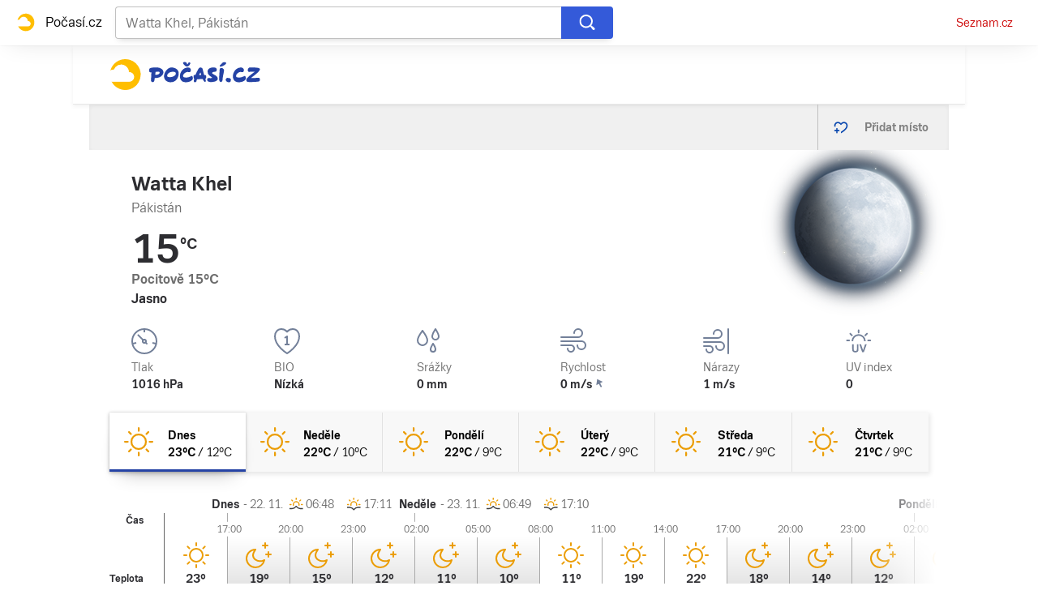

--- FILE ---
content_type: text/html; charset=utf-8
request_url: https://pocasi.seznam.cz/stat/pakistan/watta-khel-osm_105842970
body_size: 39411
content:
<!doctype html>
<html lang="cs"><head><meta charSet="utf-8"/><meta content="IE=edge" http-equiv="X-UA-Compatible"/><link as="font" crossorigin="anonymous" href="https://d82-a.sdn.cz/d_82/c_static_QI_H/vKoBq/TriviaSeznam.woff2" rel="preload" type="font/woff2"/><link as="font" crossorigin="anonymous" href="https://d82-a.sdn.cz/d_82/c_static_QI_H/vKoBq/TriviaSeznam-Bold.woff2" rel="preload" type="font/woff2"/><title>Počasí Watta Khel (Pákistán) - Předpověď POČASÍ a RADAR na dnes, zítra a 5 dní | Seznam.cz</title><link data-ima-meta rel="canonical" href="https://pocasi.seznam.cz/stat/pakistan/watta-khel-osm_105842970" /><link data-ima-meta rel="previewimage" href="https://d82-a.sdn.cz/d_82/c_static_QP_I/HGyE/Pocasi.png" /><meta data-ima-meta name="description" content="Nejnavštěvovanější předpověď počasí ☀ v ČR. Předpověď počasí Watta Khel - Pákistán s raderem a předpovědí na dnešek, zítra a dalších 5 dní. ➡️ Jak bude v Česku, na horách i kdekoliv po celém světě?" /><meta data-ima-meta name="keywords" content="" /><meta data-ima-meta name="robots" content="index, follow" /><meta data-ima-meta name="viewport" content="width=device-width, initial-scale=1, minimum-scale=1, viewport-fit=cover" /><meta data-ima-meta name="twitter:title" content="Počasí Watta Khel (Pákistán) - Předpověď POČASÍ a RADAR na dnes, zítra a 5 dní | Seznam.cz" /><meta data-ima-meta name="twitter:description" content="Nejnavštěvovanější předpověď počasí ☀ v ČR. Předpověď počasí Watta Khel - Pákistán s raderem a předpovědí na dnešek, zítra a dalších 5 dní. ➡️ Jak bude v Česku, na horách i kdekoliv po celém světě?" /><meta data-ima-meta name="twitter:card" content="summary_large_image" /><meta data-ima-meta name="twitter:image" content="https://d82-a.sdn.cz/d_82/c_static_QP_I/HGyE/Pocasi.png" /><meta data-ima-meta name="twitter:url" content="https://pocasi.seznam.cz/stat/pakistan/watta-khel-osm_105842970" /><meta data-ima-meta name="twitter:site" content="@seznam_cz" /><meta data-ima-meta property="og:title" content="Počasí Watta Khel (Pákistán) - Předpověď POČASÍ a RADAR na dnes, zítra a 5 dní | Seznam.cz" /><meta data-ima-meta property="og:description" content="Nejnavštěvovanější předpověď počasí ☀ v ČR. Předpověď počasí Watta Khel - Pákistán s raderem a předpovědí na dnešek, zítra a dalších 5 dní. ➡️ Jak bude v Česku, na horách i kdekoliv po celém světě?" /><meta data-ima-meta property="og:type" content="website" /><meta data-ima-meta property="og:image" content="https://d82-a.sdn.cz/d_82/c_static_QP_I/HGyE/Pocasi.png" /><meta data-ima-meta property="og:url" content="https://pocasi.seznam.cz/stat/pakistan/watta-khel-osm_105842970" />
<link crossorigin="anonymous" rel="manifest" href="https://d82-a.sdn.cz/d_82/c_static_QN_I/trHY/site.webmanifest">
<link crossorigin="anonymous" rel="icon" href="https://d82-a.sdn.cz/d_82/c_static_QN_I/trHY/favicon.ico" sizes="32x32">
<link crossorigin="anonymous" rel="icon" href="https://d82-a.sdn.cz/d_82/c_static_QN_I/trHY/favicon.svg" type="image/svg+xml">
<link crossorigin="anonymous" rel="apple-touch-icon" href="https://d82-a.sdn.cz/d_82/c_static_QN_I/trHY/apple-touch-icon.png">
<link rel="preload" href="https://d82-a.sdn.cz/d_82/c_static_gT_D/Dh4Ju/pocasi-ribbon-logo.svg" as="image" type="image/svg+xml">
<link rel="preload" href="https://d82-a.sdn.cz/d_82/c_static_gT_D/Dh4Ju/pocasi-ribbon-icon.svg" as="image" type="image/svg+xml">
<link rel="preconnect" href="https://d94-a.sdn.cz" />
<link rel="preconnect" href="https://d795-a.sdn.cz" />
<link rel="preconnect" href="https://d82-a.sdn.cz" />
<link rel="preconnect" href="https://api-web.pocasi.seznam.cz" />
<meta name="seznam-wmt" content=MGbEDdpOAUp21GPkpEuXYronJQJClBkW><meta content="#ffffff" name="theme-color"/><link crossorigin="crossorigin" href="https://share.seznam.cz/report/pocasi/web" rel="preconnect"/><link crossorigin="crossorigin" href="https://api-web.pocasi.seznam.cz/v1" rel="preconnect"/><link as="style" href="//d82-a.sdn.cz/d_82/c_static_oe_A/nO1Ur3YPjBDmHSdGccEuzY38/a64d/static/css/app.dfc77fe3bb85afd7.css" rel="preload" type="text/css" /><link href="//d82-a.sdn.cz/d_82/c_static_oe_A/nO1Ur3YPjBDmHSdGccEuzY38/a64d/static/css/app.dfc77fe3bb85afd7.css" rel="stylesheet" onerror="this.onerror=null;this.href='/pro/static/css/app.dfc77fe3bb85afd7.css';" /><script id="ima-revival-settings">(function (root) {
      root.$Debug = false;
      root.$IMA = root.$IMA || {};
      $IMA.SPA = false;
      $IMA.$PublicPath = "//d82-a.sdn.cz/d_82/c_static_oe_A/nO1Ur3YPjBDmHSdGccEuzY38/a64d/";
      $IMA.$RequestID = "mi388ppn-ba.gn0l242w-fbfca858-f55c-4744-a145-3f19af50022e";
      $IMA.$Language = "cs";
      $IMA.$Env = "prod";
      $IMA.$Debug = false;
      $IMA.$Version = "4.27.0";
      $IMA.$App = {"scrambleCss":{"hashTable":[["el","atm","focus","ogm","mol","svg","animate","tpl","mainFooter","ribbon","ribbon__center","page","blind"],["position-relative","overflow","loaded","responsive","placeholder","fill","loader","loader-animation","loader-animation-black","loader-animation-white","layout-responsive","layout-fill","image","loader-center","crossdomain-service","crossdomain-service__icon","accessibility-header","avatar__icon","icon-mask__border","avatar","icon_author-placeholder","icon_author-placeholder--light","facebook-share","facebook-share__icon","icon","label","link-icon","pixel","lock--unlocked","lock--locked","lock--unavailable","login-restricted","login-restricted__dialog","login-restricted__dialog__button","login-restricted__dialog__icon","login-restricted__dialog__text","video-media-item","video-media-item__player-container","toggle","visible","toggle--disabled","toggle__switch","toggle__input","tts-info","tts-info__icon","tts-info__login-link","tts-play-btn","tts-play-btn__play-btn","tts-play-btn__pause-btn","tts-play-btn__advert","tts-play-btn__duration","twitter-share","twitter-share__icon","video-expired-poster","video-expired-poster__expire-message-container","video-expired-poster__expire-message-icon","video-expired-poster__expire-message-text","video-loading-poster","video-loading-poster--regression","copyright","iframe-player","iframe-player__iframe","text-placeholder","text-placeholder--big","text-placeholder--medium","text-placeholder--small","text-placeholder--w-100-p","text-placeholder--w-80-p","text-placeholder--w-60-p","text-placeholder--w-40-p","text-placeholder--w-15-p","image-placeholder--rounded-corners","image-placeholder--circular","expand-button","expand-button-link","link","link-white","link-blue","link-gray","headline-h1","headline-h2","headline-h3","headline-h4","headline-h5","headline-h6","paragraph","media-item-image","media-item-image-caption-box","media-item-image-caption-text","media-item-image-caption","media-item-image-overlay-button","media-item-image-overlay-text","media-item-image-overlay-button-highlight","media-item-image-overlay-text-highlight","media-item-image-events","article-promo-header","board","feed-item-video","feed-item-image","media-item-image-overlay-text-commercial","image-placeholder--color-dark","image-placeholder--color-medium","image-placeholder--color-light","text-placeholder--color-dark","text-placeholder--color-medium","text-placeholder--color-light","button","button--active","favourite-place","favourite-place--active","favourite-place__item","favourite-place__item-icon","favourite-place__removeBtn","favourite-place-placeholder","favourite-place__removeBtn-icon","favourite-place-add","favourite-place-add--hidden-text-mobile","favourite-place-add-icon","remove-icon","logo-pocasi","logo-pocasi__path1","logo-pocasi__path2","logo-pocasi__path3","image-placeholder--aspect-ratio-1-1","image-placeholder--aspect-ratio-3-4","image-placeholder--aspect-ratio-16-9","image-placeholder--dark-gray","image-placeholder--medium-gray","image-placeholder--gray","image-placeholder--light-gray","text-placeholder--dark-gray","text-placeholder--medium-gray","text-placeholder--gray","text-placeholder--light-gray","text-placeholder--mini","text-placeholder--micro","forecast-icon","forecast-icon__blue","forecast-icon__gray","forecast-icon__green","forecast-icon__orange","forecast-icon__red","forecast-icon__precip-snow--gray","forecast-icon__precip-snow--light-blue","ski-areals-icon","ski-areals-icon--info","ski-areals-icon--check-mark","ski-areals-icon--cross-mark","ski-areals-icon--gray","ski-areals-icon--yellow","advert-content","advert-container","advert","native-advert-wrapper","gambling-warning","gambling-warning__icon","gambling-warning__text","scroll-box","scroll-box__list","scroll-box__children-wrapper","scroll-box__button","scroll-box__button--hide-on-mobile","scroll-box__button--hidden","scroll-box__button--next","scroll-box__button--prev","scroll-box__button-arrow","scroll-box__button-gradient","scroll-box__button-gradient--next","scroll-box__button-gradient--prev","seznam-recommends-item","seznam-recommends-item__link","seznam-recommends-item__text-box","seznam-recommends-item__image","seznam-recommends-item__image-sizer","seznam-recommends-item__label--is-advert","seznam-recommends-item__label--is-service","seznam-recommends-item__label-link","dropdown-list","dropdown-list_option-item","dropdown-list_option-item__link","dropdown-list_options-wrapper","error-component","assign-email","assign-email__button","assign-email__diff-acc-prompt","edit-link","restriction-wrapper","restriction-wrapper__embed-cover","error-content","error-content__content","error-content__icon","error-content__title","error-content__button","menu","menu__list","menu_item-link","menu_item--active","menu_item","seznam-recommends-item__title","seznam-recommends-item__service-name","external-menu_seo-footer","external-menu_seo-footer__","external-menu_seo-footer__link","footer-items_list-item","footer-items_list-item__link","footer-items__list","external-cns-articles-item","external-cns-articles-item__image","image-placeholder","external-cns-articles-item__date","external-cns-articles-item__text-box","external-cns-articles-item__title","external-cns-articles-item__service-name","favourite-places","favourite-places-content","branding-is-branding-shown","branding-page-content","favourite-places-content-placesbox","favourite-places-content-empty","footer__copyright","footer__logo","footer__links","forecast-graph__line","map-card","map-card--full-width","map-card__main","map-card__main-municipality","map-card__main-country","map-card__main-temperature","map-card__main-temperature-value","map-card__main-temperature-degrees","map-card__main-feel-temperature","map-card__main-cloudiness","map-card__main-image","map-card__detail","map-card__detail-entry","map-card__detail-entry-icon","map-card__detail-entry-text","map-card__detail-entry-value","map-card--old-data","ribbon-search","ribbon-search__search-bar","ribbon-search__search-button","ribbon-search__search-cross-button","ribbon-search__search-cross-button__icon","ribbon-search__search-icon","ribbon-search__search-input","ribbon-search__search-input-container","ribbon-search__search-spinner","ribbon-search__search-results","ribbon-search__search-results--loading","ribbon-search__search-results--hidden","ribbon-search__search-results-component--loading","ribbon__second-row","ribbon-search--search-results-hidden","search-suggestions","search-suggestions__country","search-suggestions__icon","search-suggestions__item","search-suggestions__item--focused","search-suggestions__line","search-suggestions__name","search-suggestions__pin-icon","search-suggestions__text","shared-timeline__title","shared-timeline__articles-wrapper","shared-timeline-item__link","shared-timeline-item__media","shared-timeline-item__title","shared-timeline-item__bottom-gradient","logo-svg","advert-layout","advert-sticky","advert-skyscraper","advert-sponsor","advert-really-sticky","advert-not-available","advert-align-to-top","advert-align-to-bottom","advert-fix-to-window","","royalty-sidebar","advert-adaptable","advert-repeating","branding-static-advert","branding-static-advert-sklik","advert-leaderboard","advert-branding","branding-sizer--auto","seznam-recommends__content","native-advert","seznam-recommends__item","external-menu_seo-footer__seznam-logo","external-menu_seo-footer__group","external-menu_seo-footer__item","external-menu_seo-footer__list","external-menu_seo-footer__logo","external-menu_seo-footer__separator","external-menu_seo-footer__title","external-menu_seo-footer__group--additional","debug","age-restriction-dialog","age-restriction-dialog__wrapper","age-restriction-dialog__arrow","age-restriction-dialog__body","age-restriction-dialog__body--storybook","age-restriction-dialog__content","age-restriction-dialog__logo","age-restriction-dialog__title","age-restriction-dialog_login-link","age-restriction-dialog_login-link__info","age-restriction-dialog_login-link__info-link","branding-layout","branding-loader","branding-sizer","branding-advert-code-iframe","branding-advert-creative","branding-advert-creative-background","branding-advert-iframe","branding-advert-iframe-2000","branding-narrow","branding__paw-container","branding","king-mainHeader","king-top-content","king-middle-content","king-bottom-content","king-mainFooter","king-container","king-sidebar","royalty-wideHeader","old-branding-advert","royalty-header","royalty-main","detailed-forecast","detailed-forecast--tablet","detailed-forecast__placeholder","detailed-forecast--old-data","detailed-forecast__week-day-content-wrapper","detailed-forecast__table","detailed-forecast--error","detailed-forecast__week","detailed-forecast__week-day","detailed-forecast__week-day--active","detailed-forecast__week-day-icon","detailed-forecast__week-day-name","detailed-forecast__table-arrow","detailed-forecast__table-arrow-left","detailed-forecast__table-gray-text","detailed-forecast__table-head","detailed-forecast__table-head-cell","detailed-forecast__table-head-date","detailed-forecast__table-head-temperature","detailed-forecast__table-body","detailed-forecast__table-day-icon","detailed-forecast__table-sunrise-time","detailed-forecast__table-day-name","detailed-forecast__table-button","detailed-forecast__table-button--hide","detailed-forecast__table-button-left","detailed-forecast__table-button-right","detailed-forecast__table-entries-wrapper","detailed-forecast__table-entry","detailed-forecast__table-entry--night","detailed-forecast__table-entry-cell","detailed-forecast__table-entry-cell-border","detailed-forecast__table-entry-time","detailed-forecast__table-entry-cloudiness","detailed-forecast__table-entry-icon","detailed-forecast__table-entry-temperature","detailed-forecast__table-entry-precip","detailed-forecast__table-entry-precip--hide","detailed-forecast__table-entry-small-icon","detailed-forecast__table-entry-wind","detailed-forecast__table-entry-date","detailed-forecast__table-entry-time-value","detailed-forecast__table-entry-time-value--hide","detailed-forecast__table-entry-time-value--aria","detailed-forecast__table-entry-graph-top","detailed-forecast__table-entry-graph-bottom","detailed-forecast__table-entry-graph","detailed-forecast__table-right-gradient","detailed-forecast__table-left-gradient","detailed-forecast__table-graph","detailed-forecast--tablet__week-row","detailed-forecast--tablet__week-row-width","detailed-forecast--tablet__week-row-wrapper","detailed-forecast--tablet__week-row-margin","detailed-forecast--tablet__week-row-cloudiness-icon","detailed-forecast--tablet__week-row-small-icon","detailed-forecast--tablet__week-day","detailed-forecast--tablet__week-day--active","detailed-forecast--tablet__week-day-width","detailed-forecast--tablet__week-day-wrapper","detailed-forecast--tablet__week-day-group","detailed-forecast--tablet__week-day-info","detailed-forecast--tablet__week-day-name","detailed-forecast--tablet__week-day-sunrise","detailed-forecast--tablet__week-day-sunrise-icon","detailed-forecast--tablet__week-day-rollup-wrapper","detailed-forecast--tablet__week-day-rollup","detailed-forecast--tablet__week-entry-wrapper","detailed-forecast--tablet__week-entry-time","detailed-forecast--tablet__week-entry-cloudiness-wrapper","detailed-forecast--tablet__week-entry-temp","detailed-forecast--tablet__week-entry-precip","detailed-forecast--tablet__week-entry-precip--hide","detailed-forecast--tablet__week-entry-wind","detailed-forecast--tablet__week-entry","detailed-forecast--tablet__gray-text","external-cns-articles__main-title","external-cns-articles__documents","external-cns-articles__document","external-cns-articles__document--hidden","external-cns-articles__document-nexttitle","external-cns-articles__expand-button","headline--left","headline--center","headline--right","leaderboard-external-cns-articles","shared-timeline__article","shared-timeline__item-placeholder","ribbon","ribbon--with-second-row","search-container","seznam-recommends-wrapper","seznam-recommends-wrapper__title","ski-areals","ski-areals__areal-on-position","ski-areals__areal-on-position__top-block","ski-areals__areal-on-position__areal-name","ski-areals__areal-on-position__info","ski-areals__areal-on-position__info-top","ski-areals__areal-on-position__info-bottom","ski-areals__areal-on-position__contact","ski-areals__areal-on-position__info-bottom-row","ski-areals__areal-on-position__info-bottom-row-label","ski-areals__areal-on-position__info-bottom-row-value","ski-areals__areal-on-position__cableway","ski-areals__areal-on-position__info-bottom-row-value-multiple","ski-areals__areal-on-position__info-bottom-row-rating-icon","ski-areals__areal-on-position__info-bottom-right-row-value","ski-areals__areal-on-position__skiing-info","ski-areals__areal-on-position__skiing-info-row","ski-areals__areal-on-position__skiing-info-row-label","ski-areals__areal-on-position__skiing-icon","ski-areals__areal-on-position__skiing-value-icon","ski-areals__areal-on-position__bottom-block","ski-areals__areal-on-position__bottom-block-box","ski-areals__areal-on-position__bottom-block-box__headline","ski-areals__areal-on-position__bottom-block-box__label","ski-areals__areal-on-position__bottom-block-box__value","ski-areals__areal-on-position__bottom-block-box__days-tab","ski-areals__areal-on-position__bottom-block-box__days-tab-day","ski-areals__areal-on-position__bottom-block-box__days-tab-day--active","ski-areals__areal-on-position__bottom-block-icon","ski-areals__near-areals","ski-areals__near-areals__headline","ski-areals__near-areals__areal-name","headline","weather-in-cr","weather-in-cr__main","weather-in-cr__main--placeholder","weather-in-cr__headline","weather-in-cr__place","weather-in-cr__place__name","weather-in-cr__place__weather-info","weather-in-cr__place__weather-info__temp","weather-in-cr__place__weather-info__icon","weather-in-cr__top-places","weather-in-cr__top-places__place-wrapper","weather-in-cr__top-places__place","weather-in-cr__top-places__place__name","weather-in-cr__top-places__place--placeholder","weather-in-cr__alphabet-picker","weather-in-cr__alphabet-picker__headline","weather-in-cr__alphabet-picker__alphabet","scroll-box__list__children-wrapper","weather-in-cr__alphabet-picker__button","weather-in-cr__alphabet-picker__button--disabled","weather-in-cr__alphabet-picker__button-right","weather-in-cr__alphabet-picker__arrow-left","weather-in-cr__alphabet-picker__arrow-right","weather-in-cr__alphabet-picker__letter","weather-in-cr__alphabet-picker__letter--disabled","weather-in-cr__alphabet-picker__letter--active","weather-in-cr__places-by-alphabet","weather-in-cr__places-by-alphabet__wrapper","weather-in-cr__places-by-alphabet__place-wrapper","weather-in-cr__places-by-alphabet__place","weather-in-cr__places-by-alphabet__place__name","skyscraper-external-cns-articles","weather-map__wrapper","weather-map__wrapper--loading","weather-map__iframe","weather-map__iframe-wrapper","weather-map","weather-map--hide-map","external-menu_header","external-menu_header__dropdown-list","external-menu_header__first-row-menu","external-menu_header__topbar","external-menu_header__toptopbar-outer","external-menu_header__topbar-outer","external-menu_header__logo","home","royalty-bottom","article-timeline","royalty","royalty--detailed-forecast-tablet","king-content","king-sidebar-container","king-middle-container","royalty-layout","royalty-vendor-bottom","royalty-footer","article-perex","article-content","paragraphs","advert-mobile-square","king","big-card","feed","social-buttons","article-timeline-title","jumbotron","headline-left","sklik","hpsocialbar","notfound","author-header","royalty-branding","header-topbar"]]},"externalApiUrl":"https://api-web.pocasi.seznam.cz/v1","features":{"allowedABTests":true,"noIndex":false,"isWebPSupported":true,"isAvifSupported":false},"externalWeatherApiUrl":"https://wapi.pocasi.seznam.cz/v2","windyWidgetMode":"realtime","sznApiConfigs":{"currentEnv":[{"name":"zpravy","externalUrl":"https://api-web.seznamzpravy.cz/v1","apiExternalUrl":"https://api-external.seznamzpravy.cz/v1"},{"name":"novinky","externalUrl":"https://api-web.novinky.cz/v1","apiExternalUrl":"https://api-external.novinky.cz/v1"},{"name":"pocasi","externalUrl":"https://api-web.pocasi.seznam.cz/v1"},{"name":"weatherApi","externalUrl":"https://wapi.pocasi.seznam.cz/v2"},{"name":"xfeed","externalUrl":"https://api-web.clanky.seznam.cz/v1","apiExternalUrl":"https://api-external.clanky.seznam.cz/v1"},{"name":"super","externalUrl":"https://api-web.super.cz/v1","apiExternalUrl":"https://api-external.super.cz/v1"},{"name":"prozeny","externalUrl":"https://api-web.prozeny.cz/v1","apiExternalUrl":"https://api-external.prozeny.cz/v1"},{"name":"garaz","externalUrl":"https://api-web.garaz.cz/v1","apiExternalUrl":"https://api-external.garaz.cz/v1"},{"name":"sport","externalUrl":"https://api-web.sport.cz/v1","apiExternalUrl":"https://api-external.sport.cz/v1"},{"name":"blogy","externalUrl":"https://api-web.medium.seznam.cz/v1","apiExternalUrl":"https://api-external.medium.seznam.cz/v1"},{"name":"campus","externalUrl":"https://api-web.campus.seznamzpravy.cz/v1"},{"name":"seoApi","externalUrl":"https://share.seznam.cz/seoapi/public"},{"name":"xpc","externalUrl":"https://share.seznam.cz/xpc/v1/api/public"}],"prod":[{"name":"zpravy","externalUrl":"https://api-web.seznamzpravy.cz/v1","apiExternalUrl":"https://api-external.seznamzpravy.cz/v1"},{"name":"novinky","externalUrl":"https://api-web.novinky.cz/v1","apiExternalUrl":"https://api-external.novinky.cz/v1"},{"name":"pocasi","externalUrl":"https://api-web.pocasi.seznam.cz/v1"},{"name":"weatherApi","externalUrl":"https://wapi.pocasi.seznam.cz/v2"},{"name":"xfeed","externalUrl":"https://api-web.clanky.seznam.cz/v1","apiExternalUrl":"https://api-external.clanky.seznam.cz/v1"},{"name":"super","externalUrl":"https://api-web.super.cz/v1","apiExternalUrl":"https://api-external.super.cz/v1"},{"name":"prozeny","externalUrl":"https://api-web.prozeny.cz/v1","apiExternalUrl":"https://api-external.prozeny.cz/v1"},{"name":"garaz","externalUrl":"https://api-web.garaz.cz/v1","apiExternalUrl":"https://api-external.garaz.cz/v1"},{"name":"sport","externalUrl":"https://api-web.sport.cz/v1","apiExternalUrl":"https://api-external.sport.cz/v1"},{"name":"blogy","externalUrl":"https://api-web.medium.seznam.cz/v1","apiExternalUrl":"https://api-external.medium.seznam.cz/v1"},{"name":"campus","externalUrl":"https://api-web.campus.seznamzpravy.cz/v1"},{"name":"seoApi","externalUrl":"https://share.seznam.cz/seoapi/public"},{"name":"xpc","externalUrl":"https://share.seznam.cz/xpc/v1/api/public"}]},"userFlags":{"sbr":false}};
      $IMA.$Protocol = "https:";
      $IMA.$Host = "pocasi.seznam.cz";
      $IMA.$Path = "/stat/pakistan/watta-khel-osm_105842970";
      $IMA.$Root = "";
      $IMA.$LanguagePartPath = "";
    })(typeof window !== 'undefined' && window !== null ? window : global);
    </script>
    <script>
      window.$IMA = window.$IMA || {};
      window.$IMA.Runner = {
        onError: function (error) {
          if (window.$Debug) {
            if (window.__IMA_HMR && window.__IMA_HMR.emitter) {
              window.__IMA_HMR.emitter.emit('error', { error: error });
            } else {
              console.error(error);
            }
          }

          fetch('https://share.seznam.cz/report/pocasi/web', {
            method: 'POST',
            headers: {
              'Content-Type': 'application/json'
            },
            body: JSON.stringify({
              $type: 'error:runner',
              referrer: document.referrer,
              url: location.href,
              params: {},
              name: error.name,
              message: error.message,
              stack: error.stack
            })
          });
        },
        onUnsupported: function () {
          fetch('https://share.seznam.cz/report/pocasi/web', {
            method: 'POST',
            headers: {
              'Content-Type': 'application/json'
            },
            body: JSON.stringify({
              $type: 'client:legacy',
              unsupported: true
            })
          });
        },
      };

      if (!window.fetch) {
        window.$IMA.Runner.scripts = ['https://d50-a.sdn.cz/d_50/c_static_gZ_D/fRbG8/js/fetch-polyfill.js'];
      }
    </script>
    <script id="ima-runner">var e;(e="undefined"!=typeof window&&null!==window?window:global).$IMA=e.$IMA||{},e.$IMA.Runner=function(e){for(var n=Object(e),r=1;r<arguments.length;r++){var o=arguments[r];if(null!=o)for(var t in o)Object.prototype.hasOwnProperty.call(o,t)&&(n[t]=o[t])}return n}({isEsVersion:!1,scriptResources:JSON.parse("{\"scripts\":[[\"//d82-a.sdn.cz/d_82/c_static_oe_A/nO1Ur3YPjBDmHSdGccEuzY38/a64d/static/js/app.bundle.93ea1f7fc2e2d2da.js\",{\"async\":\"\",\"crossorigin\":\"anonymous\",\"fallback\":\"/pro/static/js/app.bundle.93ea1f7fc2e2d2da.js\"}],[\"//d82-a.sdn.cz/d_82/c_static_oe_A/nO1Ur3YPjBDmHSdGccEuzY38/a64d/static/js/locale/cs.121ade7cd8c37f2e.js\",{\"async\":\"\",\"crossorigin\":\"anonymous\",\"fallback\":\"/pro/static/js/locale/cs.121ade7cd8c37f2e.js\"}]],\"esScripts\":[[\"//d82-a.sdn.cz/d_82/c_static_oe_A/nO1Ur3YPjBDmHSdGccEuzY38/a64d/static/js.es/app.bundle.2ba5bce53ac1e76f.js\",{\"async\":\"\",\"crossorigin\":\"anonymous\",\"fallback\":\"/pro/static/js.es/app.bundle.2ba5bce53ac1e76f.js\"}],[\"//d82-a.sdn.cz/d_82/c_static_oe_A/nO1Ur3YPjBDmHSdGccEuzY38/a64d/static/js.es/locale/cs.08539f9e0f1bd87e.js\",{\"async\":\"\",\"crossorigin\":\"anonymous\",\"fallback\":\"/pro/static/js.es/locale/cs.08539f9e0f1bd87e.js\"}]]}"),scripts:[],loadedScripts:[],testScripts:{scripts:['return typeof AbortController !== "undefined"',"return (() => { const o = { t: 1 }; return { ...o }; })() && (async () => ({}))() && !!Object.values"],esScripts:["return [1,1].findLast(e => e === 1)",'return Object.hasOwn({a:1}, "a")']},initScripts:function(){var n=e.$IMA.Runner,r=e.document.head;function o(e){try{return!!Function(e)()}catch(e){return!1}}if(n.scriptResources.esScripts&&n.testScripts.esScripts.every(o))n.isEsVersion=!0,Array.prototype.push.apply(n.scripts,n.scriptResources.esScripts);else{if(!(n.scriptResources.scripts&&n.testScripts.scripts.every(o)))return n.onUnsupported();Array.prototype.push.apply(n.scripts,n.scriptResources.scripts)}Array.isArray(n.scripts)&&n.scripts.forEach(function o(t){var i=e.document.createElement("script");if("string"==typeof t)i.src=t;else{var u=t[0],d=t[1];i.src=u,Object.keys(d).forEach(function(e){"fallback"===e&&d.fallback?i.onerror=function(){var e={};Object.keys(d).forEach(function(n){"fallback"!==n&&(e[n]=d[n])}),o([d.fallback,e])}:i.setAttribute(e,d[e])})}i.onload=function(){n.onLoad(t)},r.appendChild(i)})},run:function(){var n=e.$IMA.Runner;try{n.isEsVersion?Function("/******/ (() => { // webpackBootstrap\n/******/ 	\"use strict\";\n/******/ 	var __webpack_modules__ = ({});\n/************************************************************************/\n/******/ 	// The module cache\n/******/ 	var __webpack_module_cache__ = {};\n/******/ 	\n/******/ 	// The require function\n/******/ 	function __webpack_require__(moduleId) {\n/******/ 		// Check if module is in cache\n/******/ 		var cachedModule = __webpack_module_cache__[moduleId];\n/******/ 		if (cachedModule !== undefined) {\n/******/ 			return cachedModule.exports;\n/******/ 		}\n/******/ 		// Create a new module (and put it into the cache)\n/******/ 		var module = __webpack_module_cache__[moduleId] = {\n/******/ 			id: moduleId,\n/******/ 			loaded: false,\n/******/ 			exports: {}\n/******/ 		};\n/******/ 	\n/******/ 		// Execute the module function\n/******/ 		__webpack_modules__[moduleId].call(module.exports, module, module.exports, __webpack_require__);\n/******/ 	\n/******/ 		// Flag the module as loaded\n/******/ 		module.loaded = true;\n/******/ 	\n/******/ 		// Return the exports of the module\n/******/ 		return module.exports;\n/******/ 	}\n/******/ 	\n/******/ 	// expose the modules object (__webpack_modules__)\n/******/ 	__webpack_require__.m = __webpack_modules__;\n/******/ 	\n/************************************************************************/\n/******/ 	/* webpack/runtime/chunk loaded */\n/******/ 	(() => {\n/******/ 		var deferred = [];\n/******/ 		__webpack_require__.O = (result, chunkIds, fn, priority) => {\n/******/ 			if(chunkIds) {\n/******/ 				priority = priority || 0;\n/******/ 				for(var i = deferred.length; i > 0 && deferred[i - 1][2] > priority; i--) deferred[i] = deferred[i - 1];\n/******/ 				deferred[i] = [chunkIds, fn, priority];\n/******/ 				return;\n/******/ 			}\n/******/ 			var notFulfilled = Infinity;\n/******/ 			for (var i = 0; i < deferred.length; i++) {\n/******/ 				var [chunkIds, fn, priority] = deferred[i];\n/******/ 				var fulfilled = true;\n/******/ 				for (var j = 0; j < chunkIds.length; j++) {\n/******/ 					if ((priority & 1 === 0 || notFulfilled >= priority) && Object.keys(__webpack_require__.O).every((key) => (__webpack_require__.O[key](chunkIds[j])))) {\n/******/ 						chunkIds.splice(j--, 1);\n/******/ 					} else {\n/******/ 						fulfilled = false;\n/******/ 						if(priority < notFulfilled) notFulfilled = priority;\n/******/ 					}\n/******/ 				}\n/******/ 				if(fulfilled) {\n/******/ 					deferred.splice(i--, 1)\n/******/ 					var r = fn();\n/******/ 					if (r !== undefined) result = r;\n/******/ 				}\n/******/ 			}\n/******/ 			return result;\n/******/ 		};\n/******/ 	})();\n/******/ 	\n/******/ 	/* webpack/runtime/compat get default export */\n/******/ 	(() => {\n/******/ 		// getDefaultExport function for compatibility with non-harmony modules\n/******/ 		__webpack_require__.n = (module) => {\n/******/ 			var getter = module && module.__esModule ?\n/******/ 				() => (module['default']) :\n/******/ 				() => (module);\n/******/ 			__webpack_require__.d(getter, { a: getter });\n/******/ 			return getter;\n/******/ 		};\n/******/ 	})();\n/******/ 	\n/******/ 	/* webpack/runtime/define property getters */\n/******/ 	(() => {\n/******/ 		// define getter functions for harmony exports\n/******/ 		__webpack_require__.d = (exports, definition) => {\n/******/ 			for(var key in definition) {\n/******/ 				if(__webpack_require__.o(definition, key) && !__webpack_require__.o(exports, key)) {\n/******/ 					Object.defineProperty(exports, key, { enumerable: true, get: definition[key] });\n/******/ 				}\n/******/ 			}\n/******/ 		};\n/******/ 	})();\n/******/ 	\n/******/ 	/* webpack/runtime/global */\n/******/ 	(() => {\n/******/ 		__webpack_require__.g = (function() {\n/******/ 			if (typeof globalThis === 'object') return globalThis;\n/******/ 			try {\n/******/ 				return this || new Function('return this')();\n/******/ 			} catch (e) {\n/******/ 				if (typeof window === 'object') return window;\n/******/ 			}\n/******/ 		})();\n/******/ 	})();\n/******/ 	\n/******/ 	/* webpack/runtime/hasOwnProperty shorthand */\n/******/ 	(() => {\n/******/ 		__webpack_require__.o = (obj, prop) => (Object.prototype.hasOwnProperty.call(obj, prop))\n/******/ 	})();\n/******/ 	\n/******/ 	/* webpack/runtime/make namespace object */\n/******/ 	(() => {\n/******/ 		// define __esModule on exports\n/******/ 		__webpack_require__.r = (exports) => {\n/******/ 			if(typeof Symbol !== 'undefined' && Symbol.toStringTag) {\n/******/ 				Object.defineProperty(exports, Symbol.toStringTag, { value: 'Module' });\n/******/ 			}\n/******/ 			Object.defineProperty(exports, '__esModule', { value: true });\n/******/ 		};\n/******/ 	})();\n/******/ 	\n/******/ 	/* webpack/runtime/node module decorator */\n/******/ 	(() => {\n/******/ 		__webpack_require__.nmd = (module) => {\n/******/ 			module.paths = [];\n/******/ 			if (!module.children) module.children = [];\n/******/ 			return module;\n/******/ 		};\n/******/ 	})();\n/******/ 	\n/******/ 	/* webpack/runtime/publicPath */\n/******/ 	(() => {\n/******/ 		__webpack_require__.p = \"/pro/\";\n/******/ 	})();\n/******/ 	\n/******/ 	/* webpack/runtime/jsonp chunk loading */\n/******/ 	(() => {\n/******/ 		// no baseURI\n/******/ 		\n/******/ 		// object to store loaded and loading chunks\n/******/ 		// undefined = chunk not loaded, null = chunk preloaded/prefetched\n/******/ 		// [resolve, reject, Promise] = chunk loading, 0 = chunk loaded\n/******/ 		var installedChunks = {\n/******/ 			\"runtime\": 0\n/******/ 		};\n/******/ 		\n/******/ 		// no chunk on demand loading\n/******/ 		\n/******/ 		// no prefetching\n/******/ 		\n/******/ 		// no preloaded\n/******/ 		\n/******/ 		// no HMR\n/******/ 		\n/******/ 		// no HMR manifest\n/******/ 		\n/******/ 		__webpack_require__.O.j = (chunkId) => (installedChunks[chunkId] === 0);\n/******/ 		\n/******/ 		// install a JSONP callback for chunk loading\n/******/ 		var webpackJsonpCallback = (parentChunkLoadingFunction, data) => {\n/******/ 			var [chunkIds, moreModules, runtime] = data;\n/******/ 			// add \"moreModules\" to the modules object,\n/******/ 			// then flag all \"chunkIds\" as loaded and fire callback\n/******/ 			var moduleId, chunkId, i = 0;\n/******/ 			if(chunkIds.some((id) => (installedChunks[id] !== 0))) {\n/******/ 				for(moduleId in moreModules) {\n/******/ 					if(__webpack_require__.o(moreModules, moduleId)) {\n/******/ 						__webpack_require__.m[moduleId] = moreModules[moduleId];\n/******/ 					}\n/******/ 				}\n/******/ 				if(runtime) var result = runtime(__webpack_require__);\n/******/ 			}\n/******/ 			if(parentChunkLoadingFunction) parentChunkLoadingFunction(data);\n/******/ 			for(;i < chunkIds.length; i++) {\n/******/ 				chunkId = chunkIds[i];\n/******/ 				if(__webpack_require__.o(installedChunks, chunkId) && installedChunks[chunkId]) {\n/******/ 					installedChunks[chunkId][0]();\n/******/ 				}\n/******/ 				installedChunks[chunkId] = 0;\n/******/ 			}\n/******/ 			return __webpack_require__.O(result);\n/******/ 		}\n/******/ 		\n/******/ 		var chunkLoadingGlobal = globalThis[\"webpackChunkclanky_web\"] = globalThis[\"webpackChunkclanky_web\"] || [];\n/******/ 		chunkLoadingGlobal.forEach(webpackJsonpCallback.bind(null, 0));\n/******/ 		chunkLoadingGlobal.push = webpackJsonpCallback.bind(null, chunkLoadingGlobal.push.bind(chunkLoadingGlobal));\n/******/ 	})();\n/******/ 	\n/************************************************************************/\n/******/ 	\n/******/ 	\n/******/ })()\n;")():Function("/******/ (() => { // webpackBootstrap\n/******/ 	\"use strict\";\n/******/ 	var __webpack_modules__ = ({});\n/************************************************************************/\n/******/ 	// The module cache\n/******/ 	var __webpack_module_cache__ = {};\n/******/ 	\n/******/ 	// The require function\n/******/ 	function __webpack_require__(moduleId) {\n/******/ 		// Check if module is in cache\n/******/ 		var cachedModule = __webpack_module_cache__[moduleId];\n/******/ 		if (cachedModule !== undefined) {\n/******/ 			return cachedModule.exports;\n/******/ 		}\n/******/ 		// Create a new module (and put it into the cache)\n/******/ 		var module = __webpack_module_cache__[moduleId] = {\n/******/ 			id: moduleId,\n/******/ 			loaded: false,\n/******/ 			exports: {}\n/******/ 		};\n/******/ 	\n/******/ 		// Execute the module function\n/******/ 		__webpack_modules__[moduleId].call(module.exports, module, module.exports, __webpack_require__);\n/******/ 	\n/******/ 		// Flag the module as loaded\n/******/ 		module.loaded = true;\n/******/ 	\n/******/ 		// Return the exports of the module\n/******/ 		return module.exports;\n/******/ 	}\n/******/ 	\n/******/ 	// expose the modules object (__webpack_modules__)\n/******/ 	__webpack_require__.m = __webpack_modules__;\n/******/ 	\n/************************************************************************/\n/******/ 	/* webpack/runtime/chunk loaded */\n/******/ 	(() => {\n/******/ 		var deferred = [];\n/******/ 		__webpack_require__.O = (result, chunkIds, fn, priority) => {\n/******/ 			if(chunkIds) {\n/******/ 				priority = priority || 0;\n/******/ 				for(var i = deferred.length; i > 0 && deferred[i - 1][2] > priority; i--) deferred[i] = deferred[i - 1];\n/******/ 				deferred[i] = [chunkIds, fn, priority];\n/******/ 				return;\n/******/ 			}\n/******/ 			var notFulfilled = Infinity;\n/******/ 			for (var i = 0; i < deferred.length; i++) {\n/******/ 				var [chunkIds, fn, priority] = deferred[i];\n/******/ 				var fulfilled = true;\n/******/ 				for (var j = 0; j < chunkIds.length; j++) {\n/******/ 					if ((priority & 1 === 0 || notFulfilled >= priority) && Object.keys(__webpack_require__.O).every((key) => (__webpack_require__.O[key](chunkIds[j])))) {\n/******/ 						chunkIds.splice(j--, 1);\n/******/ 					} else {\n/******/ 						fulfilled = false;\n/******/ 						if(priority < notFulfilled) notFulfilled = priority;\n/******/ 					}\n/******/ 				}\n/******/ 				if(fulfilled) {\n/******/ 					deferred.splice(i--, 1)\n/******/ 					var r = fn();\n/******/ 					if (r !== undefined) result = r;\n/******/ 				}\n/******/ 			}\n/******/ 			return result;\n/******/ 		};\n/******/ 	})();\n/******/ 	\n/******/ 	/* webpack/runtime/compat get default export */\n/******/ 	(() => {\n/******/ 		// getDefaultExport function for compatibility with non-harmony modules\n/******/ 		__webpack_require__.n = (module) => {\n/******/ 			var getter = module && module.__esModule ?\n/******/ 				() => (module['default']) :\n/******/ 				() => (module);\n/******/ 			__webpack_require__.d(getter, { a: getter });\n/******/ 			return getter;\n/******/ 		};\n/******/ 	})();\n/******/ 	\n/******/ 	/* webpack/runtime/define property getters */\n/******/ 	(() => {\n/******/ 		// define getter functions for harmony exports\n/******/ 		__webpack_require__.d = (exports, definition) => {\n/******/ 			for(var key in definition) {\n/******/ 				if(__webpack_require__.o(definition, key) && !__webpack_require__.o(exports, key)) {\n/******/ 					Object.defineProperty(exports, key, { enumerable: true, get: definition[key] });\n/******/ 				}\n/******/ 			}\n/******/ 		};\n/******/ 	})();\n/******/ 	\n/******/ 	/* webpack/runtime/global */\n/******/ 	(() => {\n/******/ 		__webpack_require__.g = (function() {\n/******/ 			if (typeof globalThis === 'object') return globalThis;\n/******/ 			try {\n/******/ 				return this || new Function('return this')();\n/******/ 			} catch (e) {\n/******/ 				if (typeof window === 'object') return window;\n/******/ 			}\n/******/ 		})();\n/******/ 	})();\n/******/ 	\n/******/ 	/* webpack/runtime/hasOwnProperty shorthand */\n/******/ 	(() => {\n/******/ 		__webpack_require__.o = (obj, prop) => (Object.prototype.hasOwnProperty.call(obj, prop))\n/******/ 	})();\n/******/ 	\n/******/ 	/* webpack/runtime/make namespace object */\n/******/ 	(() => {\n/******/ 		// define __esModule on exports\n/******/ 		__webpack_require__.r = (exports) => {\n/******/ 			if(typeof Symbol !== 'undefined' && Symbol.toStringTag) {\n/******/ 				Object.defineProperty(exports, Symbol.toStringTag, { value: 'Module' });\n/******/ 			}\n/******/ 			Object.defineProperty(exports, '__esModule', { value: true });\n/******/ 		};\n/******/ 	})();\n/******/ 	\n/******/ 	/* webpack/runtime/node module decorator */\n/******/ 	(() => {\n/******/ 		__webpack_require__.nmd = (module) => {\n/******/ 			module.paths = [];\n/******/ 			if (!module.children) module.children = [];\n/******/ 			return module;\n/******/ 		};\n/******/ 	})();\n/******/ 	\n/******/ 	/* webpack/runtime/publicPath */\n/******/ 	(() => {\n/******/ 		__webpack_require__.p = \"/pro/\";\n/******/ 	})();\n/******/ 	\n/******/ 	/* webpack/runtime/jsonp chunk loading */\n/******/ 	(() => {\n/******/ 		// no baseURI\n/******/ 		\n/******/ 		// object to store loaded and loading chunks\n/******/ 		// undefined = chunk not loaded, null = chunk preloaded/prefetched\n/******/ 		// [resolve, reject, Promise] = chunk loading, 0 = chunk loaded\n/******/ 		var installedChunks = {\n/******/ 			\"runtime\": 0\n/******/ 		};\n/******/ 		\n/******/ 		// no chunk on demand loading\n/******/ 		\n/******/ 		// no prefetching\n/******/ 		\n/******/ 		// no preloaded\n/******/ 		\n/******/ 		// no HMR\n/******/ 		\n/******/ 		// no HMR manifest\n/******/ 		\n/******/ 		__webpack_require__.O.j = (chunkId) => (installedChunks[chunkId] === 0);\n/******/ 		\n/******/ 		// install a JSONP callback for chunk loading\n/******/ 		var webpackJsonpCallback = (parentChunkLoadingFunction, data) => {\n/******/ 			var [chunkIds, moreModules, runtime] = data;\n/******/ 			// add \"moreModules\" to the modules object,\n/******/ 			// then flag all \"chunkIds\" as loaded and fire callback\n/******/ 			var moduleId, chunkId, i = 0;\n/******/ 			if(chunkIds.some((id) => (installedChunks[id] !== 0))) {\n/******/ 				for(moduleId in moreModules) {\n/******/ 					if(__webpack_require__.o(moreModules, moduleId)) {\n/******/ 						__webpack_require__.m[moduleId] = moreModules[moduleId];\n/******/ 					}\n/******/ 				}\n/******/ 				if(runtime) var result = runtime(__webpack_require__);\n/******/ 			}\n/******/ 			if(parentChunkLoadingFunction) parentChunkLoadingFunction(data);\n/******/ 			for(;i < chunkIds.length; i++) {\n/******/ 				chunkId = chunkIds[i];\n/******/ 				if(__webpack_require__.o(installedChunks, chunkId) && installedChunks[chunkId]) {\n/******/ 					installedChunks[chunkId][0]();\n/******/ 				}\n/******/ 				installedChunks[chunkId] = 0;\n/******/ 			}\n/******/ 			return __webpack_require__.O(result);\n/******/ 		}\n/******/ 		\n/******/ 		var chunkLoadingGlobal = self[\"webpackChunkclanky_web\"] = self[\"webpackChunkclanky_web\"] || [];\n/******/ 		chunkLoadingGlobal.forEach(webpackJsonpCallback.bind(null, 0));\n/******/ 		chunkLoadingGlobal.push = webpackJsonpCallback.bind(null, chunkLoadingGlobal.push.bind(chunkLoadingGlobal));\n/******/ 	})();\n/******/ 	\n/************************************************************************/\n/******/ 	\n/******/ 	\n/******/ })()\n;")(),n.onRun()}catch(e){n.onError(e)}},onLoad:function(n){var r=e.$IMA.Runner;r.loadedScripts.push("string"==typeof n?n:n[0]),r.scripts.length===r.loadedScripts.length&&r.run()},onError:function(e){console.error("IMA Runner ERROR:",e),window.__IMA_HMR&&window.__IMA_HMR.emitter&&window.$Debug&&window.__IMA_HMR.emitter.emit("error",{error:e})},onUnsupported:function(){console.warn("Unsupported environment, the app runtime was not executed.")},onRun:function(){}},e.$IMA.Runner||{}),e.$IMA.Runner.initScripts(),Object.seal(e.$IMA.Runner);</script></head><body><div id="fb-root"></div><div id="szn-clanky"><div class="skin-kiwi view-adapter" data-dot="page-home.country" data-dot-data="{&quot;section&quot;:&quot;hp&quot;}"><div aria-label="Hlavička" class="d_f3"><div class="d_f3" data-dot="ogm-ribbon" style="height:56px"><style>.szn-suggest-list--dark{--color-box-background: #333;--color-box-border: #555;--color-element-background: #555;--color-text: #f0f0f0;--color-text-metadata: #999;--color-bakground-metadata: #fff;--color-button: #f0f0f0;--color-miniapp-label: #999;--color-label: #999}.szn-suggest-list--light,.szn-suggest-list--system{--color-box-background: #fff;--color-box-border: #eee;--color-element-background: #eee;--color-text: #111;--color-text-metadata: #999;--color-bakground-metadata: #fff;--color-button: #111;--color-miniapp-label: #999;--color-label: #999}@media (prefers-color-scheme: dark){.szn-suggest-list--system{--color-box-background: #333;--color-box-border: #555;--color-element-background: #555;--color-text: #f0f0f0;--color-text-metadata: #999;--color-bakground-metadata: #fff;--color-button: #f0f0f0;--color-miniapp-label: #999;--color-label: #999}}.szn-suggest-list{position:relative;z-index:401;font-family:Arial CE,Arial,Helvetica CE,Helvetica,sans-serif}.szn-suggest-list--overlay-off{position:relative;z-index:401}.szn-suggest-list__overlay{position:absolute;inset:0;z-index:400;min-width:100%;min-height:100%;background-color:transparent;opacity:0}.szn-suggest-list__overlay__cover{position:relative;inset:0;z-index:400;min-width:100%;min-height:100%;background-color:#000}@keyframes fadeOut{0%{opacity:1}to{opacity:0}}@keyframes fadeIn{0%{opacity:0}to{opacity:1}}.szn-suggest-list__list{margin:0;padding:0;list-style:none}.szn-suggest-list__list--boxed{border:1px solid #eee;border-radius:4px;overflow:hidden;background-color:#fff;box-shadow:0 2px 4px #0003}.szn-suggest-list__item{margin:0;padding:10px 12px}.szn-suggest-list__item--indented{padding-left:56px}.szn-suggest-list__item--text{padding-top:4px;padding-bottom:4px;cursor:pointer}.szn-suggest-list__item--text:first-child{margin-top:8px}.szn-suggest-list__item--text:last-child{margin-bottom:8px}.szn-suggest-list__item--text.szn-suggest-list__item--selected{background-color:#eee}.szn-suggest-list__text{display:flex;flex-flow:row nowrap;justify-content:flex-start}@supports (display: -webkit-box){.szn-suggest-list__text{min-height:36px;overflow:hidden;align-items:center}}.szn-suggest-list__text-value{display:inline-block;margin:4px 0;max-width:calc(100% - 50px);flex-shrink:0;overflow:hidden;font-size:16px;font-weight:700;line-height:36px;color:#111;white-space:nowrap}.szn-suggest-list__text-value--short{max-width:calc(100% - 82px);text-overflow:ellipsis}@supports (display: -webkit-box){.szn-suggest-list__text-value{display:-webkit-box;-webkit-line-clamp:2;-webkit-box-orient:vertical;line-height:18px;white-space:normal;text-overflow:ellipsis}}.szn-suggest-list__text-value--emphasized{font-weight:400}.szn-suggest-list__text-metadata--text{display:inline-block;overflow:hidden;font-size:14px;line-height:36px;color:#999;white-space:nowrap;text-overflow:ellipsis}.szn-suggest-list__text-metadata--image{display:inline-block;border-radius:8px;width:32px;height:32px;flex-shrink:0;overflow:hidden;background-position:center center;background-size:cover;background-repeat:no-repeat}.szn-suggest-list__text-metadata--image--dark{opacity:.9}.szn-suggest-list__text-metadata--image--rounded{border-radius:50%}.szn-suggest-list__text-metadata--leading{display:inline-block;margin-right:12px;width:32px;height:32px;flex-shrink:0;overflow:hidden}.szn-suggest-list__text-metadata-container{display:flex;height:36px;flex-grow:1;overflow:hidden;flex-wrap:wrap;justify-content:space-between;white-space:nowrap}.szn-suggest-list__text-bottom-metadata-container{display:flex;margin-top:2px;height:16px;flex-grow:1;overflow:hidden;flex-wrap:wrap;justify-content:space-between;align-items:flex-end}.szn-suggest-list__text-metadata--bottom{padding:2px 0;height:16px;font-weight:400;line-height:12px}.szn-suggest-list__text-bottom-metadata-container .szn-suggest-list__text-metadata--bottom{font-size:12px}.szn-suggest-list__text-metadata-container--prioritize-aside-meta-data{flex-direction:row-reverse}.szn-suggest-list__text-metadata--trailing{margin-left:8px;max-width:calc(100% - 8px);flex:0 0 auto}.szn-suggest-list__text-button+.szn-suggest-list__text-metadata--trailing{max-width:calc(100% - 40px)}.szn-suggest-list__text-metadata--text.szn-suggest-list__text-metadata--trailing:before{content:"\2013  "}.szn-suggest-list__text-metadata--aside{margin-left:8px;flex:0 0 auto;text-align:right}.szn-suggest-list__text-button{display:flex;margin:auto 4px;border:none;border-radius:50%;min-width:32px;min-height:32px;justify-content:center;align-items:center;background:none;cursor:pointer;opacity:.4}.szn-suggest-list__text-button svg{fill:#111}.szn-suggest-list__text-button:hover{opacity:1}.szn-suggest-list__text-button-icon{width:13px;height:13px}.szn-suggest-list__miniapp-label{display:block;margin:0 0 8px;font-size:14px;line-height:20px;color:#999}.szn-suggest-list__miniapp-value{display:block;margin:0;font-size:16px;font-weight:700;line-height:20px;color:#111}.szn-suggest-list__item--miniapp{border-top:1px solid #eee;border-bottom:1px solid #eee}.szn-suggest-list__item--miniapp:first-child{border-top:none}.szn-suggest-list__item--miniapp:last-child{border-bottom:none}.szn-suggest-list__item--miniapp+.szn-suggest-list__item--miniapp{border-top:none}.szn-suggest-list__item--label{padding-top:4px;padding-bottom:4px}.szn-suggest-list__item--label:first-child{margin-top:8px}.szn-suggest-list__item--label:last-child{margin-bottom:8px}.szn-suggest-list__label-value{display:block;margin:0;font-size:14px;line-height:20px;color:#999;white-space:nowrap}.szn-suggest-list__tiled-list{margin-bottom:8px;overflow-x:auto}.szn-suggest-list__tiled-list ul{display:inline-flex;margin:0 6px 0 8px;padding:0;overflow-x:auto;list-style:none}.szn-suggest-list__tiled-item{display:inline-block;position:relative;box-sizing:border-box;padding:8px;width:120px;cursor:pointer}.szn-suggest-list__tiled-text-value{display:inline-block;margin-top:8px;max-width:100%;flex-shrink:0;overflow:hidden;font-size:14px;font-weight:700;line-height:36px;text-align:left;color:#111;white-space:nowrap}.szn-suggest-list__tiled-text-value--emphasized{font-weight:400}@supports (display: -webkit-box){.szn-suggest-list__tiled-text-value{display:-webkit-box;-webkit-line-clamp:2;-webkit-box-orient:vertical;line-height:18px;white-space:normal;text-overflow:ellipsis}}.szn-suggest-list__tiled-item.szn-suggest-list__item--selected{border-radius:4px;background-color:#eee}.szn-suggest-list__tiled-text-metadata{margin:0;border-radius:8px;width:104px;height:104px;flex-shrink:0;overflow:hidden;background-color:#fff;opacity:.9}.szn-suggest-list__tiled-text-metadata--image{display:block;width:104px;height:104px;background-position:center center;background-size:contain;background-repeat:no-repeat;mix-blend-mode:multiply}@supports (display: var(--prop)){.szn-suggest-list__list--boxed{border:1px solid var(--color-box-border);background-color:var(--color-box-background)}.szn-suggest-list__item--text.szn-suggest-list__item--selected{background-color:var(--color-element-background)}.szn-suggest-list__text-value{color:var(--color-text)}.szn-suggest-list__text-metadata--text{color:var(--color-text-metadata)}.szn-suggest-list__text-button svg{fill:var(--color-button)}.szn-suggest-list__miniapp-label{color:var(--color-miniapp-label)}.szn-suggest-list__miniapp-value{color:var(--color-text)}.szn-suggest-list__item--miniapp{border-top:1px solid var(--color-box-border);border-bottom:1px solid var(--color-box-border)}.szn-suggest-list__label-value{color:var(--color-label)}.szn-suggest-list__tiled-text-value{color:var(--color-text)}.szn-suggest-list__tiled-item.szn-suggest-list__item--selected{background-color:var(--color-element-background)}.szn-suggest-list__tiled-text-metadata{background-color:var(--color-bakground-metadata)}}.szn-suggest-list__item--buttons{display:flex;margin-top:auto;padding-bottom:24px;justify-content:center;gap:16px}.szn-suggest-list__button{border:0;border-radius:100px;padding:8px 16px;justify-content:center;font-weight:700;background:#f4f4f4}.szn-suggest-list__button:hover{color:var(--color-text)}.szn-mobile-input-with-suggest-list--dark{--color-input-background: #333;--color-input-shadow: #111;--color-text: #f0f0f0;--color-text-placeholder: #999;--color-box-background: #333;--color-button-primary: #c00;--color-button-search: #f0f0f0;--color-button-roundedBackground: #eee;--color-button-close: #000;--color-button-clear: #999;--color-button-back: #f0f0f0;--color-button-disabled: #999}.szn-mobile-input-with-suggest-list--light,.szn-mobile-input-with-suggest-list--system{--color-input-background: #fff;--color-input-shadow: #ccc;--color-text: #111;--color-text-placeholder: #999;--color-box-background: #fff;--color-button-primary: #c00;--color-button-search: #f0f0f0;--color-button-roundedBackground: #eee;--color-button-close: #000;--color-button-clear: #999;--color-button-back: #111;--color-button-disabled: #999}@media (prefers-color-scheme: dark){.szn-mobile-input-with-suggest-list--system{--color-input-background: #333;--color-input-shadow: #111;--color-text: #f0f0f0;--color-text-placeholder: #999;--color-box-background: #333;--color-button-primary: #c00;--color-button-search: #f0f0f0;--color-button-keyboardBackground: #f0f0f0;--color-button-keyboard: #404040;--color-button-roundedBackground: #eee;--color-button-close: #000;--color-button-clear: #999;--color-button-back: #f0f0f0;--color-button-disabled: #999}}.szn-mobile-input-with-suggest-list--dark,.szn-mobile-input-with-suggest-list--light,.szn-mobile-input-with-suggest-list--system{height:100%}.szn-mobile-input-with-suggest-list__controlPanel{display:flex;position:fixed;left:0;top:0;z-index:10000;box-sizing:border-box;border:none;padding:8px;width:100%;height:56px;align-items:center;background-color:var(--color-input-background);box-shadow:0 0 8px var(--color-input-shadow)}.szn-mobile-input-with-suggest-list__controlPanel__input-2,.szn-mobile-input-with-suggest-list__controlPanel__input-3{box-sizing:border-box;margin:0;outline:none;border:none;height:40px;overflow:hidden;color:var(--color-text);background-color:var(--color-input-background)}.szn-mobile-input-with-suggest-list__controlPanel__input-2::placeholder,.szn-mobile-input-with-suggest-list__controlPanel__input-3::placeholder{color:var(--color-text-placeholder)}.szn-mobile-input-with-suggest-list__controlPanel__input-2{width:calc(100vw - 112px)}.szn-mobile-input-with-suggest-list__controlPanel__input-3{width:calc(100vw - 160px)}.szn-mobile-input-with-suggest-list__suggestList{position:fixed;left:0;top:56px;z-index:9999;width:100vw;height:calc(100% - 56px);overflow-y:scroll;background-color:var(--color-box-background)}@keyframes speakingLeft{0%{transform:translate(0)}20%{transform:translate(-4px)}50%{transform:translate(7.5px)}80%{transform:translate(-4px)}to{transform:translate(0)}}@keyframes speakingRight{0%{transform:translate(0)}20%{transform:translate(4px)}50%{transform:translate(-7.5px)}80%{transform:translate(4px)}to{transform:translate(0)}}@keyframes speaking{0%{transform:scale(1)}20%{transform:scaleX(1.5)}50%{transform:scaleX(.25)}80%{transform:scaleX(1.5)}to{transform:scale(1)}}.szn-mobile-input-with-suggest-list__button{display:flex;margin:0;outline:none;border:transparent;border-radius:4px;padding:0;width:48px;height:40px;justify-content:center;align-items:center;background-color:transparent;background-position:center;background-repeat:no-repeat;cursor:pointer}.szn-mobile-input-with-suggest-list__button--primary{background-color:var(--color-button-primary)}.szn-mobile-input-with-suggest-list__button--rounded{border-radius:50%;height:48px;background-color:var(--color-button-roundedBackground)}.szn-mobile-input-with-suggest-list__button--icon-search svg path{color:var(--color-button-search);fill:var(--color-button-search)}.szn-mobile-input-with-suggest-list__button--icon-clear{color:var(--color-button-clear);fill:var(--color-button-clear)}.szn-mobile-input-with-suggest-list__button--icon-back{color:var(--color-button-back);fill:var(--color-button-back)}.szn-mobile-input-with-suggest-list__button--icon-close{color:var(--color-button-close);fill:var(--color-button-close)}.szn-mobile-input-with-suggest-list__button--disabled{background-color:var(--color-button-disabled);cursor:not-allowed}.ribbon-badge{display:flex;z-index:9001;min-width:50px;height:42px;flex-shrink:0;justify-content:flex-end;align-items:center}@media all and (min-width: 600px){.ribbon-badge{min-width:192px}}.ribbon-badge szn-login-widget{--icon: var(--ribbon-notifications-color, #c0c0c0);--icon-hover: var(--ribbon-notifications-color-hover, #000000)}.ribbon-button{display:flex;position:relative;flex-shrink:0;align-items:center;text-decoration:none}.ribbon-button__button{display:flex;box-sizing:border-box;margin:0;border:0;padding:0;width:100%;height:100%;overflow:visible;justify-content:center;align-items:center;font-family:inherit;font-size:100%;line-height:100%;text-align:center;color:inherit;text-transform:none;background:transparent;cursor:pointer;outline:none}.ribbon-button__button .ribbon-icon{color:inherit}.ribbon-control__icon{margin-right:16px;width:14px;width:var(--ribbon-control-icon-width, 14px)}.ribbon-control__label{margin-right:16px;flex-shrink:0;color:#c00;color:var(--ribbon-control-label-color, #cc0000)}.ribbon-control__icon~.ribbon-control__label{display:none}@media all and (min-width: 600px){.ribbon-control__icon{margin-right:6px}.ribbon-control__icon~.ribbon-control__label{display:block}}.ribbon-menu{position:fixed;inset:56px 0 0;z-index:9000;box-sizing:border-box;width:100%;height:calc(100% - 56px);height:calc(var(--ribbon-inner-height, 100%) - 56px);overflow:hidden;transition:opacity .4s ease}.ribbon-menu--hidden{pointer-events:none;visibility:hidden;opacity:0}.ribbon-menu__button{position:absolute;right:0;top:0;width:44px;height:44px;color:#a0a0a0;color:var(--ribbon-submenu-button-color, #a0a0a0)}.ribbon-menu__button--up{transform:rotate(180deg)}.ribbon-menu__content{position:absolute;inset:0;box-sizing:border-box;padding:16px 12px;width:100%;height:100%;overflow-y:scroll;background:#fafafa;background:var(--ribbon-menu-background-color, #fafafa);transition:left .4s ease;-webkit-overflow-scrolling:touch}.ribbon-menu__content:before{position:absolute;left:0;top:-30px;width:100%;height:30px;content:"";box-shadow:0 0 2px #0000001a,0 8px 30px -12px #0000001f}.ribbon-menu__content--hidden{left:-100%}.ribbon-menu__item{display:block;position:relative;padding:0 8px;min-height:44px;font-size:16px;font-weight:400;line-height:44px;color:#000;color:var(--ribbon-menu-item-color, #000000)}.ribbon-menu__link{font-size:inherit;font-weight:inherit;color:inherit;text-decoration:none}.ribbon-menu__link:visited{color:inherit}.ribbon-menu__primary,.ribbon-menu__secondary{margin:0;padding:0;list-style:none}.ribbon-menu__primary>.ribbon-menu__item{border-bottom:1px solid #f0f0f0;border-bottom:1px solid var(--ribbon-menu-separator-color, #f0f0f0)}.ribbon-menu__primary>.ribbon-menu__item:first-child{border-top:1px solid #f0f0f0;border-top:1px solid var(--ribbon-menu-separator-color, #f0f0f0);font-weight:700}.ribbon-menu__primary>.ribbon-menu__item:nth-child(n+2){color:#c00;color:var(--ribbon-menu-primary-color, #cc0000)}.ribbon-menu__secondary{max-height:1056px;overflow:hidden;transition:max-height .8s ease}.ribbon-menu__secondary--hidden{max-height:0;transition-timing-function:cubic-bezier(0,1,0,1)}@media all and (min-width: 600px){.ribbon-menu{background:#00000080}.ribbon-menu__button{display:none}.ribbon-menu__content{padding:18px 30px;width:436px;scrollbar-width:none;-ms-overflow-style:none}.ribbon-menu__content::-webkit-scrollbar{width:0;height:0}.ribbon-menu__content--hidden{left:-436px}.ribbon-menu__item{padding:0;min-height:24px;line-height:24px}.ribbon-menu__link:hover{text-decoration:underline}.ribbon-menu__primary>.ribbon-menu__item{margin-bottom:24px;border:0;font-weight:700}.ribbon-menu__primary>.ribbon-menu__item:first-child{border:0}.ribbon-menu__secondary{margin-top:8px;margin-bottom:6px;columns:2 180px}.ribbon-menu__secondary--hidden{max-height:none}.ribbon-menu__secondary>.ribbon-menu__item{margin-bottom:4px;font-size:15px}}.ribbon-menu__button .ribbon-icon{height:22px}.ribbon-search{display:flex;position:fixed;left:8px;top:0;z-index:9002;padding-top:8px;width:100%;max-width:calc(100% - 98px);flex-direction:column;transition:opacity .4s ease-in-out,visibility .4s}.ribbon-search--hidden{visibility:hidden;opacity:0}.ribbon-search__bar{display:flex;height:40px}@media all and (min-width: 600px){.ribbon-search{position:relative;left:0;padding-top:0;max-width:614px}}.ribbon-search-desktop{display:flex;position:relative;max-width:calc(100% - 48px);flex:1;flex-direction:column}@media all and (min-width: 600px){.ribbon-search-desktop{max-width:calc(100% - 64px)}}.ribbon-search-desktop__submit{border-radius:0 4px 4px 0;width:48px;height:100%;flex-shrink:0;color:#fff;color:var(--ribbon-search-button-icon-color, #ffffff);background:#c00;background:var(--ribbon-search-button-color, #cc0000)}@media all and (min-width: 600px){.ribbon-search-desktop__submit{width:64px}}.ribbon-search-desktop__submit:hover{background:#a00000;background:var(--ribbon-search-button-hover-color, #a00000)}.ribbon-search-desktop__icon-search{width:20px;height:20px}.ribbon-search-desktop__clear{display:none;position:absolute;right:0;top:0;padding-right:8px;width:32px;height:100%;color:#ccc;color:var(--ribbon-search-clear-icon-color, #cccccc)}.ribbon-search-desktop__clear:hover{color:#000;color:var(--ribbon-search-clear-icon-hover-color, #000000)}.ribbon-search-desktop__clear--visible{display:block}.ribbon-search-desktop__icon-cross{width:16px;height:16px}.ribbon-search-desktop .szn-input-with-suggest-list{box-sizing:border-box;margin:0;border-color:#ccc;border-color:var(--ribbon-search-border-color, #cccccc);border-radius:4px 0 0 4px;border-style:solid;border-width:1px;border-right:0;padding:0 40px 0 14px;min-height:100%;flex-grow:1;font-family:Trivia Seznam,Helvetica,Arial,sans-serif;font-size:16px;line-height:normal;color:#222;color:var(--ribbon-search-font-color, #222222);background:#fff;background:var(--ribbon-search-background-color, #ffffff);-webkit-appearance:none;outline:none}.ribbon-search-desktop .szn-input-with-suggest-list:hover{border-color:#666;border-color:var(--ribbon-search-border-hover-color, #666666)}.ribbon-search-desktop .szn-input-with-suggest-list::-ms-clear{display:none}.ribbon-search-desktop .szn-input-with-suggest-list::placeholder{color:#757575;color:var(--ribbon-search-placeholder-color, #757575)}.ribbon-search-desktop .szn-suggest-list{font-family:Trivia Seznam,Helvetica,Arial,sans-serif}.szn-mobile-input-with-suggest-list--light{--color-button-primary: var(--ribbon-search-button-color, #cc0000)}.szn-mobile-input-with-suggest-list__button--icon-back{box-sizing:content-box;padding:0 10px;width:20px}.szn-mobile-input-with-suggest-list__button--icon-clear{box-sizing:content-box;padding:0 22px;width:12px}.szn-mobile-input-with-suggest-list__button--icon-search{box-sizing:content-box;padding:0 12px;width:20px}.szn-mobile-input-with-suggest-list__button--icon-back .ribbon-icon,.szn-mobile-input-with-suggest-list__button--icon-clear .ribbon-icon,.szn-mobile-input-with-suggest-list__button--icon-search .ribbon-icon{width:100%;height:auto}.szn-mobile-input-with-suggest-list__controlPanel__input-2,.szn-mobile-input-with-suggest-list__controlPanel__input-3{width:auto;flex-grow:1;font-family:Arial,Helvetica,sans-serif;font-size:18px}.ribbon-mobile-search__input{display:none}.ribbon-service{display:flex;height:32px;flex-shrink:1;align-items:center;font-size:14px;color:#000;color:var(--ribbon-service-color, #000000);text-decoration:none}.ribbon-service:hover{text-decoration:none}.ribbon-service:hover,.ribbon-service:visited{color:#000;color:var(--ribbon-service-color, #000000)}.ribbon-service__icon{display:none;margin-right:8px;width:32px;height:32px}.ribbon-service__icon-label{display:none;white-space:nowrap}.ribbon-service__logo{width:auto;max-width:100%;height:24px;min-height:24px;max-height:32px}@media all and (min-width: 600px){.ribbon-service__icon,.ribbon-service__icon-label{display:block;font-size:16px}.ribbon-service__icon~.ribbon-service__logo{display:none}}.ribbon-service--sbr .ribbon-service__icon,.ribbon-service--sbr .ribbon-service__icon-label{display:block}.ribbon-service--sbr .ribbon-service__logo{display:none}.ribbon-seznam{display:flex;flex-shrink:0;align-items:center;color:#c00;color:var(--ribbon-seznam-color, #cc0000)}.ribbon-seznam__link,.ribbon-seznam__link:hover,.ribbon-seznam__link:visited{color:#c00;color:var(--ribbon-seznam-color, #cc0000);text-decoration:none}.ribbon{display:flex;position:fixed;left:0;top:0;z-index:9000;box-sizing:border-box;padding:0 16px;width:100%;height:56px;background:#fff;background:var(--ribbon-background-color, #ffffff);box-shadow:0 0 2px #0000001a,0 8px 30px -12px #0000001f}.ribbon--base{font-family:Trivia Seznam,Helvetica,Arial,sans-serif;font-size:14px}.ribbon--blind{position:absolute;width:1px;height:1px;overflow:hidden;clip:rect(1px 1px 1px 1px);clip:rect(1px,1px,1px,1px)}.ribbon--unfixed{position:absolute}.ribbon--show-search .ribbon-seznam{visibility:hidden}@media all and (min-width: 600px){.ribbon--show-search .ribbon-seznam{visibility:visible}}.ribbon__menu-button{margin-right:8px;margin-left:-8px;color:#909090;color:var(--ribbon-menu-button-color, #909090)}.ribbon__menu-button .ribbon-button__button{box-sizing:content-box;border-radius:4px;padding:8px;width:16px;height:16px}.ribbon__menu-button .ribbon-button__button:focus-visible{outline:2px solid black}.ribbon__start,.ribbon__center,.ribbon__end{display:flex;align-items:center}.ribbon__center{min-width:0;flex-grow:1}.ribbon__end{margin-left:16px;flex-shrink:0}.ribbon__end--reversed{display:flex;flex-shrink:0}@media all and (min-width: 600px){.ribbon:not(.ribbon--unfixed){padding-right:31px;width:100vw}.ribbon__end{margin-left:0}.ribbon__end--reversed{flex-direction:row-reverse}.ribbon__center{margin:0 16px}}.ribbon__end .ribbon-seznam{margin-right:16px}.ribbon__menu-button .ribbon-icon{height:12px}@media all and (min-width: 600px){.ribbon .ribbon-seznam{margin-right:0;margin-left:16px}}
</style><div class="ribbon_wrapper"><header aria-label="Hlavička" data-ribbon="56" data-ribbon-height="56" data-ribbon-version="4.6.0" role="banner" class="ribbon ribbon--base"><div class="ribbon__start"><a href="https://pocasi.seznam.cz" data-dot="lista_pocasi" data-e2e="ribbon-service" class="ribbon-service"><svg version="1.1" xmlns="http://www.w3.org/2000/svg" viewBox="0 0 40 40" class="ribbon-service__icon"><defs><mask id="ribbon-squircle-mask"><rect x="0" y="0" width="40" height="40" fill="#000000"></rect><path fill="#ffffff" fill-rule="nonzero" d="M30.49 38.885a10.948 10.948 0 0 0 8.394-8.393A49.607 49.607 0 0 0 40 20c0-3.6-.385-7.11-1.116-10.491a10.948 10.948 0 0 0-8.392-8.393A49.611 49.611 0 0 0 20 0C16.4 0 12.89.385 9.51 1.116A10.949 10.949 0 0 0 1.116 9.51 49.6 49.6 0 0 0 0 19.999c0 3.6.385 7.11 1.116 10.492a10.949 10.949 0 0 0 8.393 8.393A49.584 49.584 0 0 0 20 40c3.6 0 7.11-.385 10.49-1.115"></path></mask></defs><image xlink:href="https://d82-a.sdn.cz/d_82/c_static_gT_D/Dh4Ju/pocasi-ribbon-icon.svg" mask="url(#ribbon-squircle-mask)" width="40" height="40"></image></svg><span class="ribbon-service__icon-label">Počasí.cz</span><img alt="Počasí.cz" style="height:32px;" src="https://d82-a.sdn.cz/d_82/c_static_gT_D/Dh4Ju/pocasi-ribbon-logo.svg" class="ribbon-service__logo"/></a></div><div id="ribbon__center" class="ribbon__center"></div><div class="ribbon__end"><nav role="navigation" aria-labelledby="ribbon-os-menu" class="ribbon__end--reversed"><h6 id="ribbon-os-menu" class="ribbon--blind">Osobní menu</h6><div class="ribbon-seznam"><a href="https://www.seznam.cz" rel="noopener noreferrer" target="_blank" data-dot="lista_odkaz_seznam" class="ribbon-seznam__link">Seznam.cz</a></div><div id="ribbon-badge" aria-label="Osobní navigace, přihlášení a další služby" class="ribbon-badge"></div></nav></div></header></div></div></div><div><div class="l_hn"><div class="h_hq"><div class="h_hN"><div class="d_et" data-e2e="ogm-branding"><div class="ogm-branding-advert"></div><div class="d_el"></div><div class="d_cN"><div aria-labelledby="accessibility-header"><h6 id="accessibility-header" class="b_gE b_aH b_q">záhlaví</h6><div class="h_eB" data-dot="tpl-wideHeader" data-e2e="tpl-royalty-wideHeader"><div class="ogm-external-menu"><div class="d_hg" data-dot="ogm-header" data-dot-data="{&quot;action&quot;:&quot;top-nav&quot;}"><div class="d_hk"><div data-ribbon-search-margin="true" class="d_hj"><div class="d_hm"><a data-dot="ogm-header-logo" data-e2e="ogm-header-logo" href="https://pocasi.seznam.cz/" class="b_ax e_dE"><span class="m_dO">Počasí.cz</span><svg aria-label="Logo počasí" class="f_bf b_y atm-icon__logo-pocasi" viewBox="0 0 389.6 80" xmlns="http://www.w3.org/2000/svg"><path class="f_bg" d="M105.5 34.21c-2.35 0-3.58-1.59-3.58-5.84 0-5.53 4.4-6.81 19.36-6.81 11.31 0 17.72 6.14 17.72 12.19 0 4.81-3.74 15.31-22.49 15.31l-.66 5c-.41 3.12-1.69 5.63-4.2 5.63-3.08 0-4.77-1.13-4.77-5.33 0-1.69.87-15.31.93-20.17a12.53 12.53 0 0 1-2.31.02zm12.24 6.5c8.76 0 11.58-3.28 11.58-6.35 0-1.94-3.28-2-10.55-1.33zM178.73 36.92c0 11.73-7.37 23-20.94 23-9.63 0-17.16-6-17.16-15.67 0-10.86 10-22.74 19.1-22.74 10.35.05 19 5.94 19 15.41zm-30 6.25c0 2.77 2.41 3.54 7.58 3.54 7.53 0 15.06-4.36 15.06-9.68 0-2.41-2.41-4.31-7.17-4.31-9.95 0-15.48 5.53-15.48 10.45zM210.32 27.7c0 3.18-1.17 6.15-3.48 6.15-1.12 0-2.71-.56-5.22-.56-5 0-11.58 5.58-11.58 10 0 3.18 1.8 4.46 8.25 4.46 4.2 0 9.27-1.74 13.37-3.89a2.53 2.53 0 0 1 1.38-.26c1.38 0 2.51 4.1 2.51 6.81 0 3-6.4 9.53-18.28 9.53-9.79 0-15.42-5.74-15.42-15.57 0-12.75 10-22.84 21.1-22.84 4.71.03 7.37 3.77 7.37 6.17zM241 26c.82 3.79 2.1 9.22 3.84 15.26.66 0 1.58.06 2.56.16 2.05.2 2.87 1.28 2.87 4.56s-.93 4.35-2.51 5a24 24 0 0 1 1.4 5.02c0 1.84-1.13 3.17-2.25 3.17-1.59 0-3.74-3-5.79-7.78-3.74.25-10.81.56-15 1l-1.53 5.27a4.26 4.26 0 0 1-4 2.31c-1.69 0-2.66-1.79-2.66-3.64 0-1.12.82-3.38 1-4.86-1.12-.77-1.58-4.2-1.58-7.43 0-2.66.66-3.17 4.76-3a133.82 133.82 0 0 1 6.5-13.52c1.44-2.82 3.54-5.94 6.35-5.94 3.85-.02 5.65 2.42 6.04 4.42zm-9.73 15.16h6l-2.05-6.61c-1.22 1.66-1.78 2.58-3.93 6.57zM277.46 26.89c0 4.76-1.54 6.14-7.58 6.14-1.74 0-4.41.87-4.41 3 0 1.59 3.79 3.48 7.43 5.33s7.22 5 7.22 9.63c0 5.42-8.35 8.34-17.21 8.34-8 0-10.19-2.35-10.19-6 0-2.66.92-4.2 3.18-4.2 3.58 0 9.47.57 9.47-.87 0-2.66-11.57-4.51-11.57-16.18 0-5.59 4.91-10.5 14.39-10.5 7.27-.02 9.27 1.52 9.27 5.31zM296.35 28.88c0 4.3-3.69 18-3.69 24.23 0 2.76-1.58 6.3-4.35 6.3s-4.71-3.59-4.71-7.79 1.28-20.13 1.28-23.92c0-3.17 2.15-4.91 4.3-4.91 2.61 0 7.17 1.79 7.17 6.09zM299 7.74a2.85 2.85 0 0 1 2.92 2.72 3.19 3.19 0 0 1-1.12 2.3c-2.05 1.9-8.61 6.66-14 6.66a1.7 1.7 0 0 1-1.69-1.89 2.52 2.52 0 0 1 .82-1.74l5.43-5.49c2.38-2.4 4.12-2.56 7.64-2.56zM314.12 52.77c0 4.41-.71 7.22-5 7.22s-8.45-3.07-8.45-6.45c0-2.15 2.31-4.92 4.61-4.92 5.36 0 8.84 1.44 8.84 4.15zM347.92 27.7c0 3.18-1.18 6.15-3.48 6.15-1.13 0-2.72-.56-5.23-.56-5 0-11.57 5.58-11.57 10 0 3.18 1.79 4.46 8.24 4.46 4.2 0 9.27-1.74 13.37-3.89a2.53 2.53 0 0 1 1.38-.26c1.38 0 2.51 4.1 2.51 6.81 0 3-6.4 9.53-18.28 9.53-9.78 0-15.42-5.74-15.42-15.57 0-12.75 10-22.84 21.1-22.84 4.71.03 7.38 3.77 7.38 6.17zM389.6 26.27c0 6.2-18.33 18.33-22.89 22.43 6.5.57 16-.31 19.92-.36 1.74 0 2.87 1.9 2.87 5.64 0 2.45-1.23 3.79-3.64 4.15-8 1.22-18 1.17-25.3 1.17-4.92 0-6.3-1.84-6.3-6 0-3.94 11.73-13.62 22-20.38-7.42-.57-10.85-.41-14.59.2-3.18.51-3.54-3.23-3.54-5.32 0-3.08 2.62-6.2 4.87-6.2 17-.04 26.6.27 26.6 4.67zM206 8.3c-1.72 0-2.34 1.76-3.38 3.34a9.26 9.26 0 0 1-1.69 2.08s-.57-1.7-1.44-3.62-3.25-2.6-4.69-2.67c-4.4-.2-4.76 1.56-4.79 2.41-.06 1.29 1.72 3.5 2.59 4.59 1.4 1.72 3.4 3.57 4.81 4.07a12.25 12.25 0 0 0 4.25.26 5.66 5.66 0 0 0 3.89-2.1 13.73 13.73 0 0 0 3.1-4.58c.95-2.52-.75-3.75-2.65-3.78z"></path><path class="f_bh" d="M40 0A40 40 0 0 0 1.33 29.76 15.5 15.5 0 0 1 10.14 27h.89a19.81 19.81 0 0 1 38.32 7 13.85 13.85 0 0 1 1.59-.1 12.12 12.12 0 0 1 0 24.23H4.37A40 40 0 1 0 40 0z"></path><path class="f_bi" d="M63.05 46.05a12.11 12.11 0 0 0-12.11-12.11 13.85 13.85 0 0 0-1.59.1 19.81 19.81 0 0 0-38.32-7h-.89a15.5 15.5 0 0 0-8.81 2.73 40 40 0 0 0 3 28.41h46.61a12.12 12.12 0 0 0 12.11-12.13z"></path></svg></a></div><nav class="e_cq d_hi" data-dot="mol-menu" data-e2e="header-menu" aria-labelledby="id-0" role="navigation"><h6 id="id-0" class="b_gE b_aH b_q">Počasí menu</h6></nav></div></div><div class="e_cK" data-dot="mol-favourite-places"><div class="e_cL"><div class="e_cP"></div><button class="b_bb" data-dot="atm-favourite-place-add" data-dot-data="{&quot;placeName&quot;:&quot;Watta Khel&quot;}"><svg aria-label="Přidat místo" class="b_y atm-icon__heart-plus b_bd b_y atm-icon__heart-plus b_bd" version="1.1" viewBox="0 0 24 24" xmlns="http://www.w3.org/2000/svg"><path d="M14.5,0 C17.537,0 20,2.463 20,5.5 C20,5.723 19.983,5.94 19.957,6.155 C19.525,10.613 14.768,14.14 10,17 L10,17 L10,14.656 C13.728,12.334 17.639,9.343 17.967,5.963 C17.99,5.758 18,5.62 18,5.5 C18,3.57 16.43,2 14.5,2 C12,2 10,5 10,5 C10,5 8,2 5.5,2 C3.57,2 2,3.57 2,5.5 C2,5.62 2.01,5.758 2.028,5.919 C2.06358804,6.28460567 2.14004188,6.6453344 2.25277079,7.00088713 L0.178159705,7.000466 C0.116109316,6.72241934 0.0706778934,6.44062048 0.043,6.155 C0.017,5.94 0,5.723 0,5.5 C0,2.463 2.463,0 5.5,0 C7.362,0 9.005,0.928 10,2.344 C10.995,0.928 12.638,0 14.5,0 Z M4,9 C4.55228475,9 5,9.44771525 5,10 L5,12 L7,12 C7.55228475,12 8,12.4477153 8,13 C8,13.5522847 7.55228475,14 7,14 L5,14 L5,16 C5,16.5522847 4.55228475,17 4,17 C3.44771525,17 3,16.5522847 3,16 L3,14 L1,14 C0.44771525,14 6.76353751e-17,13.5522847 0,13 C-6.76353751e-17,12.4477153 0.44771525,12 1,12 L3,12 L3,10 C3,9.44771525 3.44771525,9 4,9 Z" fill="currentColor" transform="translate(2 4)"></path></svg><span>Přidat místo</span></button></div></div></div></div><span class="ogm-track-visibility"></span></div><div class="h_eD" data-e2e="tpl-royalty-header"><div class="d_he" data-dot="ogm-weather-map"><div class="d_ha d_hb"><div class="e_cU" data-dot="mol-map-card"><div aria-labelledby="accessibility-actual-forecast" class="e_cW" role="region"><h6 id="accessibility-actual-forecast" class="b_gE b_aH b_q">Aktuální počasí</h6><img height="235" width="235" src="https://d82-a.sdn.cz/d_82/c_static_QJ_F/WvQCQ/sunny.png" loading="lazy" decoding="async" class="b_m b_e e_c3"/><h1 class="b_gE b_aB"><div class="e_cX" data-e2e="mol-map-municipality">Watta Khel</div><div class="e_cY">Pákistán</div></h1><div class="e_cZ"><span class="e_c-">15<span class="e_c0">°C</span></span></div><div class="e_c1">Pocitově<!-- --> <!-- -->15<!-- -->°C</div><div class="e_c2">Jasno</div></div><div class="e_c4"><div class="e_c5"><svg aria-label="Tlak vzduchu" class="b_y atm-icon__forecast_card_pressure e_c6 b_y atm-icon__forecast_card_pressure e_c6" role="img" viewBox="0 0 32 32" xmlns="http://www.w3.org/2000/svg"><title>Tlak vzduchu</title><g data-name="Vrstva 2"><g data-name="icon"><path d="M16 2A14 14 0 1 1 2 16 14 14 0 0 1 16 2m0-2a16 16 0 1 0 16 16A16 16 0 0 0 16 0z" fill="#738099"></path><path d="M16 15a1 1 0 1 1-1 1 1 1 0 0 1 1-1m0-2a3 3 0 1 0 3 3 3 3 0 0 0-3-3z" fill="#738099"></path><path d="M8.5 8.5l6 6M17.5 17.5L19 19" fill="none" stroke="#738099" stroke-linecap="round" stroke-linejoin="round" stroke-width="2"></path><path d="M30 19l-4-1M2 19l4-1M16 5V1" fill="none" stroke="#738099" stroke-linejoin="round" stroke-width="2"></path></g></g></svg><div class="e_c7">Tlak</div><div class="e_c8">1016 hPa</div></div><div class="e_c5"><svg aria-label="BIO zátěž" class="b_y atm-icon__forecast_card_bio1 e_c6 b_y atm-icon__forecast_card_bio1 e_c6" role="img" viewBox="0 0 32 32" xmlns="http://www.w3.org/2000/svg"><title>BIO zátěž</title><g data-name="Vrstva 2"><g data-name="icon" fill="none" stroke="#738099" stroke-width="2"><path d="M23 1a9 9 0 0 0-7 3.35A9 9 0 0 0 9 1c-5 0-8 4-8 9 0 12 15 21 15 21s15-9 15-21c0-5-3-9-8-9z" stroke-linecap="round" stroke-linejoin="round"></path><path d="M13 12l3-2v10" stroke-linejoin="round"></path><path d="M13 20h6" stroke-miterlimit="10"></path></g></g></svg><div class="e_c7">BIO</div><div class="e_c8">Nízká</div></div><div class="e_c5"><svg aria-label="Srážky" class="b_y atm-icon__forecast_card_precipitation e_c6 b_y atm-icon__forecast_card_precipitation e_c6" role="img" viewBox="0 0 32 32" xmlns="http://www.w3.org/2000/svg"><title>Srážky</title><g data-name="Vrstva 2"><g data-name="icon" fill="none" stroke="#738099" stroke-linejoin="round" stroke-width="2"><path d="M1 15C1 11 7 3 7 3s6 8 6 12-3.79 6-6 6-6-2-6-6zM19 10c0-2.85 4-9 4-9s4 6.15 4 9a4 4 0 0 1-8 0zM23 26c0-2.44-3-7-3-7s-3 4.86-3 7a3 3 0 0 0 6 0z"></path></g></g></svg><div class="e_c7">Srážky</div><div class="e_c8">0 mm</div></div><div class="e_c5"><svg aria-label="Rychlost větru" class="b_y atm-icon__forecast_card_wind-speed e_c6 b_y atm-icon__forecast_card_wind-speed e_c6" role="img" viewBox="0 0 32 32" xmlns="http://www.w3.org/2000/svg"><title>Rychlost větru</title><g data-name="Vrstva 2"><g data-name="icon" fill="none" stroke="#738099" stroke-linecap="round" stroke-miterlimit="10" stroke-width="2"><path d="M1 11h21a5 5 0 1 0-5-5M1 16h25a5 5 0 1 1-5 5"></path><path d="M9 25a4 4 0 1 0 4-4H1"></path></g></g></svg><div class="e_c7">Rychlost</div><div class="e_c8">0 m/s<!-- --> <svg aria-label="" class="f_bw b_y atm-icon__forecast_wind-arrow mol-map-card__detail-entry-wind" height="12" role="img" width="10" xmlns="http://www.w3.org/2000/svg"><title></title><path class="f_by" d="M10.57 6.75L6.07.57l-4.5 6.18h3.6v4.82h1.8V6.75z" fill-rule="evenodd" transform="rotate(332 5 6)"></path></svg></div></div><div class="e_c5"><svg aria-label="Rychlost nárazového větru" class="b_y atm-icon__forecast_card_wind-gust e_c6 b_y atm-icon__forecast_card_wind-gust e_c6" role="img" viewBox="0 0 32 32" xmlns="http://www.w3.org/2000/svg"><title>Rychlost nárazového větru</title><g data-name="Vrstva 2"><g data-name="icon" fill="none" stroke="#738099" stroke-linecap="round" stroke-miterlimit="10" stroke-width="2"><path d="M31 1v30M1 12h17a5 5 0 1 0-5-5M1 17h20a5 5 0 1 1-5 5M4 26a4 4 0 1 0 4-4H1"></path></g></g></svg><div class="e_c7">Nárazy</div><div class="e_c8">1 m/s</div></div><div class="e_c5"><svg aria-label="UV index" class="b_y atm-icon__forecast_card_uv_index e_c6 b_y atm-icon__forecast_card_uv_index e_c6" fill="none" viewBox="0 0 33 32" xmlns="http://www.w3.org/2000/svg"><g clip-path="url(#a)"><path d="M16.333 2v3M5.723 6.39l2.12 2.12M1.333 15h3M31.333 15h-3M26.943 6.39l-2.12 2.12" stroke="#738099" stroke-linecap="round" stroke-miterlimit="10" stroke-width="2"></path><path d="M24.333 16a8 8 0 0 0-16 0" stroke="#738099" stroke-width="2"></path><path d="M8.11 19.979h2.024v5.427c0 .862.025 1.42.075 1.675.087.41.292.74.616.991.328.246.774.37 1.34.37.574 0 1.007-.117 1.298-.35.292-.236.467-.526.527-.867.059-.342.088-.91.088-1.703V19.98h2.024v5.263c0 1.203-.055 2.053-.164 2.55-.11.497-.312.916-.609 1.258-.291.342-.683.615-1.175.82-.493.2-1.135.3-1.928.3-.957 0-1.684-.109-2.18-.327-.493-.224-.883-.51-1.17-.862a2.787 2.787 0 0 1-.567-1.114c-.132-.574-.198-1.422-.198-2.543v-5.346ZM20.799 30l-3.582-10.021h2.194l2.537 7.416L24.4 19.98h2.146L22.958 30h-2.16Z" fill="#738099"></path></g><defs><clipPath id="a"><path d="M.333 0h32v32h-32z" fill="#fff"></path></clipPath></defs></svg><div class="e_c7">UV index</div><div class="e_c8">0</div></div></div></div><div class="d_hd"><div class="atm-iframe b_b b_f b_e d_hc" style="width:auto;height:auto"><noscript><iframe src="https://pocasi.seznam.cz/windyWidget/embed2.html?lat=32.567&lon=71.514&zoom=5&location=coordinates&overlay=radar" name="https://pocasi.seznam.cz/windyWidget/embed2.html?lat=32.567&lon=71.514&zoom=5&location=coordinates&overlay=radar" width="auto" height="auto" class="b_f"  aria-hidden="true" tabindex="-1" onload="function () { [native code] }" sandbox="null" allowfullscreen="null" data-e2e="null"></iframe></noscript></div></div></div></div><span class="ogm-track-visibility"></span><div class="d_eF" data-dot="ogm-detailed-forecast"><div class="d_eM"><button aria-label="dnes Jasno 23°C/12°C" class="d_eN d_eO" tabindex="0"><div aria-hidden="true" class="d_eJ"><svg aria-label="Jasno" class="b_y atm-icon__forecast_state_sunny_day d_eP b_y atm-icon__forecast_state_sunny_day d_eP" role="img" viewBox="0 0 32 32" xmlns="http://www.w3.org/2000/svg"><title>Jasno</title><g data-name="icon" fill="none" stroke="#eb9d05" stroke-linecap="round" stroke-miterlimit="10" stroke-width="2"><circle cx="16" cy="16" r="8"></circle><path d="M16 1v3M5.39 5.39l2.12 2.12M1 16h3M5.39 26.61l2.12-2.12M16 31v-3M26.61 26.61l-2.12-2.12M31 16h-3M26.61 5.39l-2.12 2.12"></path></g></svg><div><div class="d_eQ">dnes</div><strong>23<!-- -->°C</strong> / <!-- -->12<!-- -->°C</div></div></button><button aria-label="neděle Jasno 22°C/10°C" class="d_eN" tabindex="0"><div aria-hidden="true" class="d_eJ"><svg aria-label="Jasno" class="b_y atm-icon__forecast_state_sunny_day d_eP b_y atm-icon__forecast_state_sunny_day d_eP" role="img" viewBox="0 0 32 32" xmlns="http://www.w3.org/2000/svg"><title>Jasno</title><g data-name="icon" fill="none" stroke="#eb9d05" stroke-linecap="round" stroke-miterlimit="10" stroke-width="2"><circle cx="16" cy="16" r="8"></circle><path d="M16 1v3M5.39 5.39l2.12 2.12M1 16h3M5.39 26.61l2.12-2.12M16 31v-3M26.61 26.61l-2.12-2.12M31 16h-3M26.61 5.39l-2.12 2.12"></path></g></svg><div><div class="d_eQ">neděle</div><strong>22<!-- -->°C</strong> / <!-- -->10<!-- -->°C</div></div></button><button aria-label="pondělí Jasno 22°C/9°C" class="d_eN" tabindex="0"><div aria-hidden="true" class="d_eJ"><svg aria-label="Jasno" class="b_y atm-icon__forecast_state_sunny_day d_eP b_y atm-icon__forecast_state_sunny_day d_eP" role="img" viewBox="0 0 32 32" xmlns="http://www.w3.org/2000/svg"><title>Jasno</title><g data-name="icon" fill="none" stroke="#eb9d05" stroke-linecap="round" stroke-miterlimit="10" stroke-width="2"><circle cx="16" cy="16" r="8"></circle><path d="M16 1v3M5.39 5.39l2.12 2.12M1 16h3M5.39 26.61l2.12-2.12M16 31v-3M26.61 26.61l-2.12-2.12M31 16h-3M26.61 5.39l-2.12 2.12"></path></g></svg><div><div class="d_eQ">pondělí</div><strong>22<!-- -->°C</strong> / <!-- -->9<!-- -->°C</div></div></button><button aria-label="úterý Jasno 22°C/9°C" class="d_eN" tabindex="0"><div aria-hidden="true" class="d_eJ"><svg aria-label="Jasno" class="b_y atm-icon__forecast_state_sunny_day d_eP b_y atm-icon__forecast_state_sunny_day d_eP" role="img" viewBox="0 0 32 32" xmlns="http://www.w3.org/2000/svg"><title>Jasno</title><g data-name="icon" fill="none" stroke="#eb9d05" stroke-linecap="round" stroke-miterlimit="10" stroke-width="2"><circle cx="16" cy="16" r="8"></circle><path d="M16 1v3M5.39 5.39l2.12 2.12M1 16h3M5.39 26.61l2.12-2.12M16 31v-3M26.61 26.61l-2.12-2.12M31 16h-3M26.61 5.39l-2.12 2.12"></path></g></svg><div><div class="d_eQ">úterý</div><strong>22<!-- -->°C</strong> / <!-- -->9<!-- -->°C</div></div></button><button aria-label="středa Jasno 21°C/9°C" class="d_eN" tabindex="0"><div aria-hidden="true" class="d_eJ"><svg aria-label="Jasno" class="b_y atm-icon__forecast_state_sunny_day d_eP b_y atm-icon__forecast_state_sunny_day d_eP" role="img" viewBox="0 0 32 32" xmlns="http://www.w3.org/2000/svg"><title>Jasno</title><g data-name="icon" fill="none" stroke="#eb9d05" stroke-linecap="round" stroke-miterlimit="10" stroke-width="2"><circle cx="16" cy="16" r="8"></circle><path d="M16 1v3M5.39 5.39l2.12 2.12M1 16h3M5.39 26.61l2.12-2.12M16 31v-3M26.61 26.61l-2.12-2.12M31 16h-3M26.61 5.39l-2.12 2.12"></path></g></svg><div><div class="d_eQ">středa</div><strong>21<!-- -->°C</strong> / <!-- -->9<!-- -->°C</div></div></button><button aria-label="čtvrtek Jasno 21°C/9°C" class="d_eN" tabindex="0"><div aria-hidden="true" class="d_eJ"><svg aria-label="Jasno" class="b_y atm-icon__forecast_state_sunny_day d_eP b_y atm-icon__forecast_state_sunny_day d_eP" role="img" viewBox="0 0 32 32" xmlns="http://www.w3.org/2000/svg"><title>Jasno</title><g data-name="icon" fill="none" stroke="#eb9d05" stroke-linecap="round" stroke-miterlimit="10" stroke-width="2"><circle cx="16" cy="16" r="8"></circle><path d="M16 1v3M5.39 5.39l2.12 2.12M1 16h3M5.39 26.61l2.12-2.12M16 31v-3M26.61 26.61l-2.12-2.12M31 16h-3M26.61 5.39l-2.12 2.12"></path></g></svg><div><div class="d_eQ">čtvrtek</div><strong>21<!-- -->°C</strong> / <!-- -->9<!-- -->°C</div></div></button></div><div class="d_eK"><div aria-hidden="true" class="d_eU"><div class="d_eV d_eW"></div><div class="d_eV d_fa">Čas</div><div class="d_eV d_fb"></div><div class="d_eV d_eX">Teplota</div><div class="d_eV d_fo d_fm d_eT">23<!-- -->°C</div><div class="d_eV d_fo d_fn d_eT">9<!-- -->°C</div><div class="d_eV d_fe">Srážky</div><div class="d_eV d_fe d_ff">Sníh</div><div class="d_eV d_fh">Vítr</div></div><div class="d_eY"><div class="d_e5" style="transform:translateX(-0px)"><div class="mol-forecast-graph d_fr" data-dot="mol-forecast-graph"><canvas height="110" width="3696"></canvas><canvas class="e_cT" height="110" width="3696"></canvas></div><div aria-hidden="false" class="d_e6"><div class="d_fi"></div><div class="d_fa d_e8"><div aria-hidden="true" class="d_fj d_fk d_eT">14:00</div><div class="d_fl">dnes - 22. 11. 14:00</div></div><div class=""></div><div class="d_e8 d_fb"><svg aria-label="Jasno" class="b_y atm-icon__forecast_state_sunny_day d_fc b_y atm-icon__forecast_state_sunny_day d_fc" role="img" viewBox="0 0 32 32" xmlns="http://www.w3.org/2000/svg"><title>Jasno</title><g data-name="icon" fill="none" stroke="#eb9d05" stroke-linecap="round" stroke-miterlimit="10" stroke-width="2"><circle cx="16" cy="16" r="8"></circle><path d="M16 1v3M5.39 5.39l2.12 2.12M1 16h3M5.39 26.61l2.12-2.12M16 31v-3M26.61 26.61l-2.12-2.12M31 16h-3M26.61 5.39l-2.12 2.12"></path></g></svg></div><div class="d_e8 d_fd">23<!-- -->°</div><div class="d_e8 d_fo d_fm"></div><div class="d_e8 d_fo d_fn"></div><div class="d_e8 d_fe"><svg aria-label="Srážky" class="f_bw b_y atm-icon__forecast_precipitation d_fg" height="12" role="img" width="8" xmlns="http://www.w3.org/2000/svg"><title>Srážky</title><path class="f_by" d="M6.25 12C8.32 12 10 10.3 10 8.18 10 6.78 8.75 4.05 6.25 0 3.75 4.05 2.5 6.78 2.5 8.18 2.5 10.3 4.18 12 6.25 12z" fill-rule="evenodd" transform="translate(-2)"></path></svg>0 mm</div><div class="d_e8 d_fe d_ff"><svg aria-label="Sníh" class="f_bw b_y atm-icon__forecast_precipitation-snow d_fg" height="12" role="img" width="12" xmlns="http://www.w3.org/2000/svg"><title>Sníh</title><path class="f_bC" d="M11 6H1M6 11V1M10 10L2 2M2 10l8-8" fill-rule="evenodd" stroke-linecap="round" stroke-linejoin="round" stroke-width="2"></path></svg>0 cm</div><div class="d_e8 d_fh"><svg aria-label="Vítr" class="f_bw b_y atm-icon__forecast_wind-arrow d_fg" height="12" role="img" width="10" xmlns="http://www.w3.org/2000/svg"><title>Vítr</title><path class="f_bz" d="M10.57 6.75L6.07.57l-4.5 6.18h3.6v4.82h1.8V6.75z" fill-rule="evenodd" transform="rotate(446 5 6)"></path></svg>1 m/s</div></div><div aria-hidden="false" class="d_e6" tabindex="0"><div class="d_fi"><span class="d_e0">dnes</span><span class="d_eT">- <!-- -->22. 11.<svg aria-label="Východ slunce" class="b_y atm-icon__forecast_sunrise d_eZ b_y atm-icon__forecast_sunrise d_eZ" role="img" viewBox="0 0 24 24" xmlns="http://www.w3.org/2000/svg"><title>Východ slunce</title><g data-name="icon" fill="none"><path d="M0 19h5c4 0 7-4 7-4s3 4 7 4h5" stroke="#404040" stroke-linejoin="round" stroke-width="2"></path><path d="M7.42 14A4.94 4.94 0 0 1 7 12a5 5 0 0 1 10 0 5.06 5.06 0 0 1-.39 2" stroke="#eb9d05" stroke-miterlimit="10" stroke-width="2"></path><path d="M12 1v2M4.22 4.22l1.42 1.42M1 12h2M23 12h-2M19.78 4.22l-1.42 1.42" stroke="#eb9d05" stroke-linecap="round" stroke-miterlimit="10" stroke-width="2"></path><path d="M0 0h24v24H0z"></path></g></svg><span class="d_e-">06:48</span><svg aria-label="Západ slunce" class="b_y atm-icon__forecast_sunset d_eZ b_y atm-icon__forecast_sunset d_eZ" role="img" viewBox="0 0 24 24" xmlns="http://www.w3.org/2000/svg"><title>Západ slunce</title><g data-name="icon" fill="none"><path d="M24 17h-5c-4 0-7 4-7 4s-3-4-7-4H0" stroke="#404040" stroke-linejoin="round" stroke-width="2"></path><path d="M7.42 14A4.94 4.94 0 0 1 7 12a5 5 0 0 1 10 0 5.06 5.06 0 0 1-.39 2" stroke="#eb9d05" stroke-miterlimit="10" stroke-width="2"></path><path d="M12 1v2M4.22 4.22l1.42 1.42M1 12h2M23 12h-2M19.78 4.22l-1.42 1.42" stroke="#eb9d05" stroke-linecap="round" stroke-miterlimit="10" stroke-width="2"></path><path d="M0 0h24v24H0z"></path></g></svg>17:11</span></div><div class="d_fa d_e8 d_e9"><div aria-hidden="true" class="d_fj d_eT">17:00</div><div class="d_fl">dnes - 22. 11. 17:00</div></div><div class="d_e7"></div><div class="d_e8 d_e9 d_fb"><svg aria-label="Jasno" class="b_y atm-icon__forecast_state_sunny_night d_fc b_y atm-icon__forecast_state_sunny_night d_fc" role="img" viewBox="0 0 32 32" xmlns="http://www.w3.org/2000/svg"><title>Jasno</title><g data-name="icon" fill="none" stroke="#eb9d05" stroke-linecap="round" stroke-linejoin="round" stroke-width="2"><path d="M17.92 23.38C13.47 23.38 9 20.46 9 16c0-2.69 1.76-5.24 3-7a11 11 0 0 0 0 22 11.17 11.17 0 0 0 11-9 9.71 9.71 0 0 1-5.08 1.38zM28 12v6M31 15h-6M24 1v6M27 4h-6"></path></g></svg></div><div class="d_e8 d_e9 d_fd">19<!-- -->°</div><div class="d_e8 d_e9 d_fo d_fm"></div><div class="d_e8 d_e9 d_fo d_fn"></div><div class="d_e8 d_e9 d_fe"><svg aria-label="Srážky" class="f_bw b_y atm-icon__forecast_precipitation d_fg" height="12" role="img" width="8" xmlns="http://www.w3.org/2000/svg"><title>Srážky</title><path class="f_by" d="M6.25 12C8.32 12 10 10.3 10 8.18 10 6.78 8.75 4.05 6.25 0 3.75 4.05 2.5 6.78 2.5 8.18 2.5 10.3 4.18 12 6.25 12z" fill-rule="evenodd" transform="translate(-2)"></path></svg>0 mm</div><div class="d_e8 d_e9 d_fe d_ff"><svg aria-label="Sníh" class="f_bw b_y atm-icon__forecast_precipitation-snow d_fg" height="12" role="img" width="12" xmlns="http://www.w3.org/2000/svg"><title>Sníh</title><path class="f_bC" d="M11 6H1M6 11V1M10 10L2 2M2 10l8-8" fill-rule="evenodd" stroke-linecap="round" stroke-linejoin="round" stroke-width="2"></path></svg>0 cm</div><div class="d_e8 d_e9 d_fh"><svg aria-label="Vítr" class="f_bw b_y atm-icon__forecast_wind-arrow d_fg" height="12" role="img" width="10" xmlns="http://www.w3.org/2000/svg"><title>Vítr</title><path class="f_bz" d="M10.57 6.75L6.07.57l-4.5 6.18h3.6v4.82h1.8V6.75z" fill-rule="evenodd" transform="rotate(374 5 6)"></path></svg>1 m/s</div></div><div aria-hidden="false" class="d_e6"><div class="d_fi"></div><div class="d_fa d_e8"><div aria-hidden="true" class="d_fj d_eT">20:00</div><div class="d_fl">dnes - 22. 11. 20:00</div></div><div class="d_e7"></div><div class="d_e8 d_e9 d_fb"><svg aria-label="Jasno" class="b_y atm-icon__forecast_state_sunny_night d_fc b_y atm-icon__forecast_state_sunny_night d_fc" role="img" viewBox="0 0 32 32" xmlns="http://www.w3.org/2000/svg"><title>Jasno</title><g data-name="icon" fill="none" stroke="#eb9d05" stroke-linecap="round" stroke-linejoin="round" stroke-width="2"><path d="M17.92 23.38C13.47 23.38 9 20.46 9 16c0-2.69 1.76-5.24 3-7a11 11 0 0 0 0 22 11.17 11.17 0 0 0 11-9 9.71 9.71 0 0 1-5.08 1.38zM28 12v6M31 15h-6M24 1v6M27 4h-6"></path></g></svg></div><div class="d_e8 d_e9 d_fd">15<!-- -->°</div><div class="d_e8 d_e9 d_fo d_fm"></div><div class="d_e8 d_e9 d_fo d_fn"></div><div class="d_e8 d_e9 d_fe"><svg aria-label="Srážky" class="f_bw b_y atm-icon__forecast_precipitation d_fg" height="12" role="img" width="8" xmlns="http://www.w3.org/2000/svg"><title>Srážky</title><path class="f_by" d="M6.25 12C8.32 12 10 10.3 10 8.18 10 6.78 8.75 4.05 6.25 0 3.75 4.05 2.5 6.78 2.5 8.18 2.5 10.3 4.18 12 6.25 12z" fill-rule="evenodd" transform="translate(-2)"></path></svg>0 mm</div><div class="d_e8 d_e9 d_fe d_ff"><svg aria-label="Sníh" class="f_bw b_y atm-icon__forecast_precipitation-snow d_fg" height="12" role="img" width="12" xmlns="http://www.w3.org/2000/svg"><title>Sníh</title><path class="f_bC" d="M11 6H1M6 11V1M10 10L2 2M2 10l8-8" fill-rule="evenodd" stroke-linecap="round" stroke-linejoin="round" stroke-width="2"></path></svg>0 cm</div><div class="d_e8 d_e9 d_fh"><svg aria-label="Vítr" class="f_bw b_y atm-icon__forecast_wind-arrow d_fg" height="12" role="img" width="10" xmlns="http://www.w3.org/2000/svg"><title>Vítr</title><path class="f_by" d="M10.57 6.75L6.07.57l-4.5 6.18h3.6v4.82h1.8V6.75z" fill-rule="evenodd" transform="rotate(332 5 6)"></path></svg>0 m/s</div></div><div aria-hidden="false" class="d_e6"><div class="d_fi"></div><div class="d_fa d_e8"><div aria-hidden="true" class="d_fj d_eT">23:00</div><div class="d_fl">dnes - 22. 11. 23:00</div></div><div class="d_e7"></div><div class="d_e8 d_e9 d_fb"><svg aria-label="Jasno" class="b_y atm-icon__forecast_state_sunny_night d_fc b_y atm-icon__forecast_state_sunny_night d_fc" role="img" viewBox="0 0 32 32" xmlns="http://www.w3.org/2000/svg"><title>Jasno</title><g data-name="icon" fill="none" stroke="#eb9d05" stroke-linecap="round" stroke-linejoin="round" stroke-width="2"><path d="M17.92 23.38C13.47 23.38 9 20.46 9 16c0-2.69 1.76-5.24 3-7a11 11 0 0 0 0 22 11.17 11.17 0 0 0 11-9 9.71 9.71 0 0 1-5.08 1.38zM28 12v6M31 15h-6M24 1v6M27 4h-6"></path></g></svg></div><div class="d_e8 d_e9 d_fd">12<!-- -->°</div><div class="d_e8 d_e9 d_fo d_fm"></div><div class="d_e8 d_e9 d_fo d_fn"></div><div class="d_e8 d_e9 d_fe"><svg aria-label="Srážky" class="f_bw b_y atm-icon__forecast_precipitation d_fg" height="12" role="img" width="8" xmlns="http://www.w3.org/2000/svg"><title>Srážky</title><path class="f_by" d="M6.25 12C8.32 12 10 10.3 10 8.18 10 6.78 8.75 4.05 6.25 0 3.75 4.05 2.5 6.78 2.5 8.18 2.5 10.3 4.18 12 6.25 12z" fill-rule="evenodd" transform="translate(-2)"></path></svg>0 mm</div><div class="d_e8 d_e9 d_fe d_ff"><svg aria-label="Sníh" class="f_bw b_y atm-icon__forecast_precipitation-snow d_fg" height="12" role="img" width="12" xmlns="http://www.w3.org/2000/svg"><title>Sníh</title><path class="f_bC" d="M11 6H1M6 11V1M10 10L2 2M2 10l8-8" fill-rule="evenodd" stroke-linecap="round" stroke-linejoin="round" stroke-width="2"></path></svg>0 cm</div><div class="d_e8 d_e9 d_fh"><svg aria-label="Vítr" class="f_bw b_y atm-icon__forecast_wind-arrow d_fg" height="12" role="img" width="10" xmlns="http://www.w3.org/2000/svg"><title>Vítr</title><path class="f_by" d="M10.57 6.75L6.07.57l-4.5 6.18h3.6v4.82h1.8V6.75z" fill-rule="evenodd" transform="rotate(511 5 6)"></path></svg>0 m/s</div></div><div aria-hidden="true" class="d_e6"><div class="d_fi"><span class="d_e0">neděle</span><span class="d_eT">- <!-- -->23. 11.<svg aria-label="Východ slunce" class="b_y atm-icon__forecast_sunrise d_eZ b_y atm-icon__forecast_sunrise d_eZ" role="img" viewBox="0 0 24 24" xmlns="http://www.w3.org/2000/svg"><title>Východ slunce</title><g data-name="icon" fill="none"><path d="M0 19h5c4 0 7-4 7-4s3 4 7 4h5" stroke="#404040" stroke-linejoin="round" stroke-width="2"></path><path d="M7.42 14A4.94 4.94 0 0 1 7 12a5 5 0 0 1 10 0 5.06 5.06 0 0 1-.39 2" stroke="#eb9d05" stroke-miterlimit="10" stroke-width="2"></path><path d="M12 1v2M4.22 4.22l1.42 1.42M1 12h2M23 12h-2M19.78 4.22l-1.42 1.42" stroke="#eb9d05" stroke-linecap="round" stroke-miterlimit="10" stroke-width="2"></path><path d="M0 0h24v24H0z"></path></g></svg><span class="d_e-">06:49</span><svg aria-label="Západ slunce" class="b_y atm-icon__forecast_sunset d_eZ b_y atm-icon__forecast_sunset d_eZ" role="img" viewBox="0 0 24 24" xmlns="http://www.w3.org/2000/svg"><title>Západ slunce</title><g data-name="icon" fill="none"><path d="M24 17h-5c-4 0-7 4-7 4s-3-4-7-4H0" stroke="#404040" stroke-linejoin="round" stroke-width="2"></path><path d="M7.42 14A4.94 4.94 0 0 1 7 12a5 5 0 0 1 10 0 5.06 5.06 0 0 1-.39 2" stroke="#eb9d05" stroke-miterlimit="10" stroke-width="2"></path><path d="M12 1v2M4.22 4.22l1.42 1.42M1 12h2M23 12h-2M19.78 4.22l-1.42 1.42" stroke="#eb9d05" stroke-linecap="round" stroke-miterlimit="10" stroke-width="2"></path><path d="M0 0h24v24H0z"></path></g></svg>17:10</span></div><div class="d_fa d_e8 d_e9"><div aria-hidden="true" class="d_fj d_eT">02:00</div><div class="d_fl">neděle - 23. 11. 02:00</div></div><div class="d_e7"></div><div class="d_e8 d_e9 d_fb"><svg aria-label="Jasno" class="b_y atm-icon__forecast_state_sunny_night d_fc b_y atm-icon__forecast_state_sunny_night d_fc" role="img" viewBox="0 0 32 32" xmlns="http://www.w3.org/2000/svg"><title>Jasno</title><g data-name="icon" fill="none" stroke="#eb9d05" stroke-linecap="round" stroke-linejoin="round" stroke-width="2"><path d="M17.92 23.38C13.47 23.38 9 20.46 9 16c0-2.69 1.76-5.24 3-7a11 11 0 0 0 0 22 11.17 11.17 0 0 0 11-9 9.71 9.71 0 0 1-5.08 1.38zM28 12v6M31 15h-6M24 1v6M27 4h-6"></path></g></svg></div><div class="d_e8 d_e9 d_fd">11<!-- -->°</div><div class="d_e8 d_e9 d_fo d_fm"></div><div class="d_e8 d_e9 d_fo d_fn"></div><div class="d_e8 d_e9 d_fe"><svg aria-label="Srážky" class="f_bw b_y atm-icon__forecast_precipitation d_fg" height="12" role="img" width="8" xmlns="http://www.w3.org/2000/svg"><title>Srážky</title><path class="f_by" d="M6.25 12C8.32 12 10 10.3 10 8.18 10 6.78 8.75 4.05 6.25 0 3.75 4.05 2.5 6.78 2.5 8.18 2.5 10.3 4.18 12 6.25 12z" fill-rule="evenodd" transform="translate(-2)"></path></svg>0 mm</div><div class="d_e8 d_e9 d_fe d_ff"><svg aria-label="Sníh" class="f_bw b_y atm-icon__forecast_precipitation-snow d_fg" height="12" role="img" width="12" xmlns="http://www.w3.org/2000/svg"><title>Sníh</title><path class="f_bC" d="M11 6H1M6 11V1M10 10L2 2M2 10l8-8" fill-rule="evenodd" stroke-linecap="round" stroke-linejoin="round" stroke-width="2"></path></svg>0 cm</div><div class="d_e8 d_e9 d_fh"><svg aria-label="Vítr" class="f_bw b_y atm-icon__forecast_wind-arrow d_fg" height="12" role="img" width="10" xmlns="http://www.w3.org/2000/svg"><title>Vítr</title><path class="f_bz" d="M10.57 6.75L6.07.57l-4.5 6.18h3.6v4.82h1.8V6.75z" fill-rule="evenodd" transform="rotate(510 5 6)"></path></svg>1 m/s</div></div><div aria-hidden="true" class="d_e6"><div class="d_fi"></div><div class="d_fa d_e8"><div aria-hidden="true" class="d_fj d_eT">05:00</div><div class="d_fl">neděle - 23. 11. 05:00</div></div><div class="d_e7"></div><div class="d_e8 d_e9 d_fb"><svg aria-label="Jasno" class="b_y atm-icon__forecast_state_sunny_night d_fc b_y atm-icon__forecast_state_sunny_night d_fc" role="img" viewBox="0 0 32 32" xmlns="http://www.w3.org/2000/svg"><title>Jasno</title><g data-name="icon" fill="none" stroke="#eb9d05" stroke-linecap="round" stroke-linejoin="round" stroke-width="2"><path d="M17.92 23.38C13.47 23.38 9 20.46 9 16c0-2.69 1.76-5.24 3-7a11 11 0 0 0 0 22 11.17 11.17 0 0 0 11-9 9.71 9.71 0 0 1-5.08 1.38zM28 12v6M31 15h-6M24 1v6M27 4h-6"></path></g></svg></div><div class="d_e8 d_e9 d_fd">10<!-- -->°</div><div class="d_e8 d_e9 d_fo d_fm"></div><div class="d_e8 d_e9 d_fo d_fn"></div><div class="d_e8 d_e9 d_fe"><svg aria-label="Srážky" class="f_bw b_y atm-icon__forecast_precipitation d_fg" height="12" role="img" width="8" xmlns="http://www.w3.org/2000/svg"><title>Srážky</title><path class="f_by" d="M6.25 12C8.32 12 10 10.3 10 8.18 10 6.78 8.75 4.05 6.25 0 3.75 4.05 2.5 6.78 2.5 8.18 2.5 10.3 4.18 12 6.25 12z" fill-rule="evenodd" transform="translate(-2)"></path></svg>0 mm</div><div class="d_e8 d_e9 d_fe d_ff"><svg aria-label="Sníh" class="f_bw b_y atm-icon__forecast_precipitation-snow d_fg" height="12" role="img" width="12" xmlns="http://www.w3.org/2000/svg"><title>Sníh</title><path class="f_bC" d="M11 6H1M6 11V1M10 10L2 2M2 10l8-8" fill-rule="evenodd" stroke-linecap="round" stroke-linejoin="round" stroke-width="2"></path></svg>0 cm</div><div class="d_e8 d_e9 d_fh"><svg aria-label="Vítr" class="f_bw b_y atm-icon__forecast_wind-arrow d_fg" height="12" role="img" width="10" xmlns="http://www.w3.org/2000/svg"><title>Vítr</title><path class="f_bz" d="M10.57 6.75L6.07.57l-4.5 6.18h3.6v4.82h1.8V6.75z" fill-rule="evenodd" transform="rotate(508 5 6)"></path></svg>2 m/s</div></div><div aria-hidden="true" class="d_e6"><div class="d_fi"></div><div class="d_fa d_e8"><div aria-hidden="true" class="d_fj d_eT">08:00</div><div class="d_fl">neděle - 23. 11. 08:00</div></div><div class=""></div><div class="d_e8 d_e9 d_fb"><svg aria-label="Jasno" class="b_y atm-icon__forecast_state_sunny_day d_fc b_y atm-icon__forecast_state_sunny_day d_fc" role="img" viewBox="0 0 32 32" xmlns="http://www.w3.org/2000/svg"><title>Jasno</title><g data-name="icon" fill="none" stroke="#eb9d05" stroke-linecap="round" stroke-miterlimit="10" stroke-width="2"><circle cx="16" cy="16" r="8"></circle><path d="M16 1v3M5.39 5.39l2.12 2.12M1 16h3M5.39 26.61l2.12-2.12M16 31v-3M26.61 26.61l-2.12-2.12M31 16h-3M26.61 5.39l-2.12 2.12"></path></g></svg></div><div class="d_e8 d_e9 d_fd">11<!-- -->°</div><div class="d_e8 d_e9 d_fo d_fm"></div><div class="d_e8 d_e9 d_fo d_fn"></div><div class="d_e8 d_e9 d_fe"><svg aria-label="Srážky" class="f_bw b_y atm-icon__forecast_precipitation d_fg" height="12" role="img" width="8" xmlns="http://www.w3.org/2000/svg"><title>Srážky</title><path class="f_by" d="M6.25 12C8.32 12 10 10.3 10 8.18 10 6.78 8.75 4.05 6.25 0 3.75 4.05 2.5 6.78 2.5 8.18 2.5 10.3 4.18 12 6.25 12z" fill-rule="evenodd" transform="translate(-2)"></path></svg>0 mm</div><div class="d_e8 d_e9 d_fe d_ff"><svg aria-label="Sníh" class="f_bw b_y atm-icon__forecast_precipitation-snow d_fg" height="12" role="img" width="12" xmlns="http://www.w3.org/2000/svg"><title>Sníh</title><path class="f_bC" d="M11 6H1M6 11V1M10 10L2 2M2 10l8-8" fill-rule="evenodd" stroke-linecap="round" stroke-linejoin="round" stroke-width="2"></path></svg>0 cm</div><div class="d_e8 d_e9 d_fh"><svg aria-label="Vítr" class="f_bw b_y atm-icon__forecast_wind-arrow d_fg" height="12" role="img" width="10" xmlns="http://www.w3.org/2000/svg"><title>Vítr</title><path class="f_bz" d="M10.57 6.75L6.07.57l-4.5 6.18h3.6v4.82h1.8V6.75z" fill-rule="evenodd" transform="rotate(503 5 6)"></path></svg>2 m/s</div></div><div aria-hidden="true" class="d_e6"><div class="d_fi"></div><div class="d_fa d_e8"><div aria-hidden="true" class="d_fj d_eT">11:00</div><div class="d_fl">neděle - 23. 11. 11:00</div></div><div class=""></div><div class="d_e8 d_e9 d_fb"><svg aria-label="Jasno" class="b_y atm-icon__forecast_state_sunny_day d_fc b_y atm-icon__forecast_state_sunny_day d_fc" role="img" viewBox="0 0 32 32" xmlns="http://www.w3.org/2000/svg"><title>Jasno</title><g data-name="icon" fill="none" stroke="#eb9d05" stroke-linecap="round" stroke-miterlimit="10" stroke-width="2"><circle cx="16" cy="16" r="8"></circle><path d="M16 1v3M5.39 5.39l2.12 2.12M1 16h3M5.39 26.61l2.12-2.12M16 31v-3M26.61 26.61l-2.12-2.12M31 16h-3M26.61 5.39l-2.12 2.12"></path></g></svg></div><div class="d_e8 d_e9 d_fd">19<!-- -->°</div><div class="d_e8 d_e9 d_fo d_fm"></div><div class="d_e8 d_e9 d_fo d_fn"></div><div class="d_e8 d_e9 d_fe"><svg aria-label="Srážky" class="f_bw b_y atm-icon__forecast_precipitation d_fg" height="12" role="img" width="8" xmlns="http://www.w3.org/2000/svg"><title>Srážky</title><path class="f_by" d="M6.25 12C8.32 12 10 10.3 10 8.18 10 6.78 8.75 4.05 6.25 0 3.75 4.05 2.5 6.78 2.5 8.18 2.5 10.3 4.18 12 6.25 12z" fill-rule="evenodd" transform="translate(-2)"></path></svg>0 mm</div><div class="d_e8 d_e9 d_fe d_ff"><svg aria-label="Sníh" class="f_bw b_y atm-icon__forecast_precipitation-snow d_fg" height="12" role="img" width="12" xmlns="http://www.w3.org/2000/svg"><title>Sníh</title><path class="f_bC" d="M11 6H1M6 11V1M10 10L2 2M2 10l8-8" fill-rule="evenodd" stroke-linecap="round" stroke-linejoin="round" stroke-width="2"></path></svg>0 cm</div><div class="d_e8 d_e9 d_fh"><svg aria-label="Vítr" class="f_bw b_y atm-icon__forecast_wind-arrow d_fg" height="12" role="img" width="10" xmlns="http://www.w3.org/2000/svg"><title>Vítr</title><path class="f_bz" d="M10.57 6.75L6.07.57l-4.5 6.18h3.6v4.82h1.8V6.75z" fill-rule="evenodd" transform="rotate(495 5 6)"></path></svg>1 m/s</div></div><div aria-hidden="true" class="d_e6"><div class="d_fi"></div><div class="d_fa d_e8"><div aria-hidden="true" class="d_fj d_eT">14:00</div><div class="d_fl">neděle - 23. 11. 14:00</div></div><div class=""></div><div class="d_e8 d_e9 d_fb"><svg aria-label="Jasno" class="b_y atm-icon__forecast_state_sunny_day d_fc b_y atm-icon__forecast_state_sunny_day d_fc" role="img" viewBox="0 0 32 32" xmlns="http://www.w3.org/2000/svg"><title>Jasno</title><g data-name="icon" fill="none" stroke="#eb9d05" stroke-linecap="round" stroke-miterlimit="10" stroke-width="2"><circle cx="16" cy="16" r="8"></circle><path d="M16 1v3M5.39 5.39l2.12 2.12M1 16h3M5.39 26.61l2.12-2.12M16 31v-3M26.61 26.61l-2.12-2.12M31 16h-3M26.61 5.39l-2.12 2.12"></path></g></svg></div><div class="d_e8 d_e9 d_fd">22<!-- -->°</div><div class="d_e8 d_e9 d_fo d_fm"></div><div class="d_e8 d_e9 d_fo d_fn"></div><div class="d_e8 d_e9 d_fe"><svg aria-label="Srážky" class="f_bw b_y atm-icon__forecast_precipitation d_fg" height="12" role="img" width="8" xmlns="http://www.w3.org/2000/svg"><title>Srážky</title><path class="f_by" d="M6.25 12C8.32 12 10 10.3 10 8.18 10 6.78 8.75 4.05 6.25 0 3.75 4.05 2.5 6.78 2.5 8.18 2.5 10.3 4.18 12 6.25 12z" fill-rule="evenodd" transform="translate(-2)"></path></svg>0 mm</div><div class="d_e8 d_e9 d_fe d_ff"><svg aria-label="Sníh" class="f_bw b_y atm-icon__forecast_precipitation-snow d_fg" height="12" role="img" width="12" xmlns="http://www.w3.org/2000/svg"><title>Sníh</title><path class="f_bC" d="M11 6H1M6 11V1M10 10L2 2M2 10l8-8" fill-rule="evenodd" stroke-linecap="round" stroke-linejoin="round" stroke-width="2"></path></svg>0 cm</div><div class="d_e8 d_e9 d_fh"><svg aria-label="Vítr" class="f_bw b_y atm-icon__forecast_wind-arrow d_fg" height="12" role="img" width="10" xmlns="http://www.w3.org/2000/svg"><title>Vítr</title><path class="f_bz" d="M10.57 6.75L6.07.57l-4.5 6.18h3.6v4.82h1.8V6.75z" fill-rule="evenodd" transform="rotate(397 5 6)"></path></svg>1 m/s</div></div><div aria-hidden="true" class="d_e6"><div class="d_fi"></div><div class="d_fa d_e8"><div aria-hidden="true" class="d_fj d_eT">17:00</div><div class="d_fl">neděle - 23. 11. 17:00</div></div><div class="d_e7"></div><div class="d_e8 d_e9 d_fb"><svg aria-label="Jasno" class="b_y atm-icon__forecast_state_sunny_night d_fc b_y atm-icon__forecast_state_sunny_night d_fc" role="img" viewBox="0 0 32 32" xmlns="http://www.w3.org/2000/svg"><title>Jasno</title><g data-name="icon" fill="none" stroke="#eb9d05" stroke-linecap="round" stroke-linejoin="round" stroke-width="2"><path d="M17.92 23.38C13.47 23.38 9 20.46 9 16c0-2.69 1.76-5.24 3-7a11 11 0 0 0 0 22 11.17 11.17 0 0 0 11-9 9.71 9.71 0 0 1-5.08 1.38zM28 12v6M31 15h-6M24 1v6M27 4h-6"></path></g></svg></div><div class="d_e8 d_e9 d_fd">18<!-- -->°</div><div class="d_e8 d_e9 d_fo d_fm"></div><div class="d_e8 d_e9 d_fo d_fn"></div><div class="d_e8 d_e9 d_fe"><svg aria-label="Srážky" class="f_bw b_y atm-icon__forecast_precipitation d_fg" height="12" role="img" width="8" xmlns="http://www.w3.org/2000/svg"><title>Srážky</title><path class="f_by" d="M6.25 12C8.32 12 10 10.3 10 8.18 10 6.78 8.75 4.05 6.25 0 3.75 4.05 2.5 6.78 2.5 8.18 2.5 10.3 4.18 12 6.25 12z" fill-rule="evenodd" transform="translate(-2)"></path></svg>0 mm</div><div class="d_e8 d_e9 d_fe d_ff"><svg aria-label="Sníh" class="f_bw b_y atm-icon__forecast_precipitation-snow d_fg" height="12" role="img" width="12" xmlns="http://www.w3.org/2000/svg"><title>Sníh</title><path class="f_bC" d="M11 6H1M6 11V1M10 10L2 2M2 10l8-8" fill-rule="evenodd" stroke-linecap="round" stroke-linejoin="round" stroke-width="2"></path></svg>0 cm</div><div class="d_e8 d_e9 d_fh"><svg aria-label="Vítr" class="f_bw b_y atm-icon__forecast_wind-arrow d_fg" height="12" role="img" width="10" xmlns="http://www.w3.org/2000/svg"><title>Vítr</title><path class="f_by" d="M10.57 6.75L6.07.57l-4.5 6.18h3.6v4.82h1.8V6.75z" fill-rule="evenodd" transform="rotate(430 5 6)"></path></svg>0 m/s</div></div><div aria-hidden="true" class="d_e6"><div class="d_fi"></div><div class="d_fa d_e8"><div aria-hidden="true" class="d_fj d_eT">20:00</div><div class="d_fl">neděle - 23. 11. 20:00</div></div><div class="d_e7"></div><div class="d_e8 d_e9 d_fb"><svg aria-label="Jasno" class="b_y atm-icon__forecast_state_sunny_night d_fc b_y atm-icon__forecast_state_sunny_night d_fc" role="img" viewBox="0 0 32 32" xmlns="http://www.w3.org/2000/svg"><title>Jasno</title><g data-name="icon" fill="none" stroke="#eb9d05" stroke-linecap="round" stroke-linejoin="round" stroke-width="2"><path d="M17.92 23.38C13.47 23.38 9 20.46 9 16c0-2.69 1.76-5.24 3-7a11 11 0 0 0 0 22 11.17 11.17 0 0 0 11-9 9.71 9.71 0 0 1-5.08 1.38zM28 12v6M31 15h-6M24 1v6M27 4h-6"></path></g></svg></div><div class="d_e8 d_e9 d_fd">14<!-- -->°</div><div class="d_e8 d_e9 d_fo d_fm"></div><div class="d_e8 d_e9 d_fo d_fn"></div><div class="d_e8 d_e9 d_fe"><svg aria-label="Srážky" class="f_bw b_y atm-icon__forecast_precipitation d_fg" height="12" role="img" width="8" xmlns="http://www.w3.org/2000/svg"><title>Srážky</title><path class="f_by" d="M6.25 12C8.32 12 10 10.3 10 8.18 10 6.78 8.75 4.05 6.25 0 3.75 4.05 2.5 6.78 2.5 8.18 2.5 10.3 4.18 12 6.25 12z" fill-rule="evenodd" transform="translate(-2)"></path></svg>0 mm</div><div class="d_e8 d_e9 d_fe d_ff"><svg aria-label="Sníh" class="f_bw b_y atm-icon__forecast_precipitation-snow d_fg" height="12" role="img" width="12" xmlns="http://www.w3.org/2000/svg"><title>Sníh</title><path class="f_bC" d="M11 6H1M6 11V1M10 10L2 2M2 10l8-8" fill-rule="evenodd" stroke-linecap="round" stroke-linejoin="round" stroke-width="2"></path></svg>0 cm</div><div class="d_e8 d_e9 d_fh"><svg aria-label="Vítr" class="f_bw b_y atm-icon__forecast_wind-arrow d_fg" height="12" role="img" width="10" xmlns="http://www.w3.org/2000/svg"><title>Vítr</title><path class="f_by" d="M10.57 6.75L6.07.57l-4.5 6.18h3.6v4.82h1.8V6.75z" fill-rule="evenodd" transform="rotate(522 5 6)"></path></svg>0 m/s</div></div><div aria-hidden="true" class="d_e6"><div class="d_fi"></div><div class="d_fa d_e8"><div aria-hidden="true" class="d_fj d_eT">23:00</div><div class="d_fl">neděle - 23. 11. 23:00</div></div><div class="d_e7"></div><div class="d_e8 d_e9 d_fb"><svg aria-label="Jasno" class="b_y atm-icon__forecast_state_sunny_night d_fc b_y atm-icon__forecast_state_sunny_night d_fc" role="img" viewBox="0 0 32 32" xmlns="http://www.w3.org/2000/svg"><title>Jasno</title><g data-name="icon" fill="none" stroke="#eb9d05" stroke-linecap="round" stroke-linejoin="round" stroke-width="2"><path d="M17.92 23.38C13.47 23.38 9 20.46 9 16c0-2.69 1.76-5.24 3-7a11 11 0 0 0 0 22 11.17 11.17 0 0 0 11-9 9.71 9.71 0 0 1-5.08 1.38zM28 12v6M31 15h-6M24 1v6M27 4h-6"></path></g></svg></div><div class="d_e8 d_e9 d_fd">12<!-- -->°</div><div class="d_e8 d_e9 d_fo d_fm"></div><div class="d_e8 d_e9 d_fo d_fn"></div><div class="d_e8 d_e9 d_fe"><svg aria-label="Srážky" class="f_bw b_y atm-icon__forecast_precipitation d_fg" height="12" role="img" width="8" xmlns="http://www.w3.org/2000/svg"><title>Srážky</title><path class="f_by" d="M6.25 12C8.32 12 10 10.3 10 8.18 10 6.78 8.75 4.05 6.25 0 3.75 4.05 2.5 6.78 2.5 8.18 2.5 10.3 4.18 12 6.25 12z" fill-rule="evenodd" transform="translate(-2)"></path></svg>0 mm</div><div class="d_e8 d_e9 d_fe d_ff"><svg aria-label="Sníh" class="f_bw b_y atm-icon__forecast_precipitation-snow d_fg" height="12" role="img" width="12" xmlns="http://www.w3.org/2000/svg"><title>Sníh</title><path class="f_bC" d="M11 6H1M6 11V1M10 10L2 2M2 10l8-8" fill-rule="evenodd" stroke-linecap="round" stroke-linejoin="round" stroke-width="2"></path></svg>0 cm</div><div class="d_e8 d_e9 d_fh"><svg aria-label="Vítr" class="f_bw b_y atm-icon__forecast_wind-arrow d_fg" height="12" role="img" width="10" xmlns="http://www.w3.org/2000/svg"><title>Vítr</title><path class="f_bz" d="M10.57 6.75L6.07.57l-4.5 6.18h3.6v4.82h1.8V6.75z" fill-rule="evenodd" transform="rotate(500 5 6)"></path></svg>1 m/s</div></div><div aria-hidden="true" class="d_e6"><div class="d_fi"><span class="d_e0">pondělí</span><span class="d_eT">- <!-- -->24. 11.<svg aria-label="Východ slunce" class="b_y atm-icon__forecast_sunrise d_eZ b_y atm-icon__forecast_sunrise d_eZ" role="img" viewBox="0 0 24 24" xmlns="http://www.w3.org/2000/svg"><title>Východ slunce</title><g data-name="icon" fill="none"><path d="M0 19h5c4 0 7-4 7-4s3 4 7 4h5" stroke="#404040" stroke-linejoin="round" stroke-width="2"></path><path d="M7.42 14A4.94 4.94 0 0 1 7 12a5 5 0 0 1 10 0 5.06 5.06 0 0 1-.39 2" stroke="#eb9d05" stroke-miterlimit="10" stroke-width="2"></path><path d="M12 1v2M4.22 4.22l1.42 1.42M1 12h2M23 12h-2M19.78 4.22l-1.42 1.42" stroke="#eb9d05" stroke-linecap="round" stroke-miterlimit="10" stroke-width="2"></path><path d="M0 0h24v24H0z"></path></g></svg><span class="d_e-">06:50</span><svg aria-label="Západ slunce" class="b_y atm-icon__forecast_sunset d_eZ b_y atm-icon__forecast_sunset d_eZ" role="img" viewBox="0 0 24 24" xmlns="http://www.w3.org/2000/svg"><title>Západ slunce</title><g data-name="icon" fill="none"><path d="M24 17h-5c-4 0-7 4-7 4s-3-4-7-4H0" stroke="#404040" stroke-linejoin="round" stroke-width="2"></path><path d="M7.42 14A4.94 4.94 0 0 1 7 12a5 5 0 0 1 10 0 5.06 5.06 0 0 1-.39 2" stroke="#eb9d05" stroke-miterlimit="10" stroke-width="2"></path><path d="M12 1v2M4.22 4.22l1.42 1.42M1 12h2M23 12h-2M19.78 4.22l-1.42 1.42" stroke="#eb9d05" stroke-linecap="round" stroke-miterlimit="10" stroke-width="2"></path><path d="M0 0h24v24H0z"></path></g></svg>17:10</span></div><div class="d_fa d_e8 d_e9"><div aria-hidden="true" class="d_fj d_eT">02:00</div><div class="d_fl">pondělí - 24. 11. 02:00</div></div><div class="d_e7"></div><div class="d_e8 d_e9 d_fb"><svg aria-label="Jasno" class="b_y atm-icon__forecast_state_sunny_night d_fc b_y atm-icon__forecast_state_sunny_night d_fc" role="img" viewBox="0 0 32 32" xmlns="http://www.w3.org/2000/svg"><title>Jasno</title><g data-name="icon" fill="none" stroke="#eb9d05" stroke-linecap="round" stroke-linejoin="round" stroke-width="2"><path d="M17.92 23.38C13.47 23.38 9 20.46 9 16c0-2.69 1.76-5.24 3-7a11 11 0 0 0 0 22 11.17 11.17 0 0 0 11-9 9.71 9.71 0 0 1-5.08 1.38zM28 12v6M31 15h-6M24 1v6M27 4h-6"></path></g></svg></div><div class="d_e8 d_e9 d_fd">10<!-- -->°</div><div class="d_e8 d_e9 d_fo d_fm"></div><div class="d_e8 d_e9 d_fo d_fn"></div><div class="d_e8 d_e9 d_fe"><svg aria-label="Srážky" class="f_bw b_y atm-icon__forecast_precipitation d_fg" height="12" role="img" width="8" xmlns="http://www.w3.org/2000/svg"><title>Srážky</title><path class="f_by" d="M6.25 12C8.32 12 10 10.3 10 8.18 10 6.78 8.75 4.05 6.25 0 3.75 4.05 2.5 6.78 2.5 8.18 2.5 10.3 4.18 12 6.25 12z" fill-rule="evenodd" transform="translate(-2)"></path></svg>0 mm</div><div class="d_e8 d_e9 d_fe d_ff"><svg aria-label="Sníh" class="f_bw b_y atm-icon__forecast_precipitation-snow d_fg" height="12" role="img" width="12" xmlns="http://www.w3.org/2000/svg"><title>Sníh</title><path class="f_bC" d="M11 6H1M6 11V1M10 10L2 2M2 10l8-8" fill-rule="evenodd" stroke-linecap="round" stroke-linejoin="round" stroke-width="2"></path></svg>0 cm</div><div class="d_e8 d_e9 d_fh"><svg aria-label="Vítr" class="f_bw b_y atm-icon__forecast_wind-arrow d_fg" height="12" role="img" width="10" xmlns="http://www.w3.org/2000/svg"><title>Vítr</title><path class="f_bz" d="M10.57 6.75L6.07.57l-4.5 6.18h3.6v4.82h1.8V6.75z" fill-rule="evenodd" transform="rotate(521 5 6)"></path></svg>1 m/s</div></div><div aria-hidden="true" class="d_e6"><div class="d_fi"></div><div class="d_fa d_e8"><div aria-hidden="true" class="d_fj d_eT">05:00</div><div class="d_fl">pondělí - 24. 11. 05:00</div></div><div class="d_e7"></div><div class="d_e8 d_e9 d_fb"><svg aria-label="Jasno" class="b_y atm-icon__forecast_state_sunny_night d_fc b_y atm-icon__forecast_state_sunny_night d_fc" role="img" viewBox="0 0 32 32" xmlns="http://www.w3.org/2000/svg"><title>Jasno</title><g data-name="icon" fill="none" stroke="#eb9d05" stroke-linecap="round" stroke-linejoin="round" stroke-width="2"><path d="M17.92 23.38C13.47 23.38 9 20.46 9 16c0-2.69 1.76-5.24 3-7a11 11 0 0 0 0 22 11.17 11.17 0 0 0 11-9 9.71 9.71 0 0 1-5.08 1.38zM28 12v6M31 15h-6M24 1v6M27 4h-6"></path></g></svg></div><div class="d_e8 d_e9 d_fd">9<!-- -->°</div><div class="d_e8 d_e9 d_fo d_fm"></div><div class="d_e8 d_e9 d_fo d_fn"></div><div class="d_e8 d_e9 d_fe"><svg aria-label="Srážky" class="f_bw b_y atm-icon__forecast_precipitation d_fg" height="12" role="img" width="8" xmlns="http://www.w3.org/2000/svg"><title>Srážky</title><path class="f_by" d="M6.25 12C8.32 12 10 10.3 10 8.18 10 6.78 8.75 4.05 6.25 0 3.75 4.05 2.5 6.78 2.5 8.18 2.5 10.3 4.18 12 6.25 12z" fill-rule="evenodd" transform="translate(-2)"></path></svg>0 mm</div><div class="d_e8 d_e9 d_fe d_ff"><svg aria-label="Sníh" class="f_bw b_y atm-icon__forecast_precipitation-snow d_fg" height="12" role="img" width="12" xmlns="http://www.w3.org/2000/svg"><title>Sníh</title><path class="f_bC" d="M11 6H1M6 11V1M10 10L2 2M2 10l8-8" fill-rule="evenodd" stroke-linecap="round" stroke-linejoin="round" stroke-width="2"></path></svg>0 cm</div><div class="d_e8 d_e9 d_fh"><svg aria-label="Vítr" class="f_bw b_y atm-icon__forecast_wind-arrow d_fg" height="12" role="img" width="10" xmlns="http://www.w3.org/2000/svg"><title>Vítr</title><path class="f_bz" d="M10.57 6.75L6.07.57l-4.5 6.18h3.6v4.82h1.8V6.75z" fill-rule="evenodd" transform="rotate(504 5 6)"></path></svg>2 m/s</div></div><div aria-hidden="true" class="d_e6"><div class="d_fi"></div><div class="d_fa d_e8"><div aria-hidden="true" class="d_fj d_eT">08:00</div><div class="d_fl">pondělí - 24. 11. 08:00</div></div><div class=""></div><div class="d_e8 d_e9 d_fb"><svg aria-label="Jasno" class="b_y atm-icon__forecast_state_sunny_day d_fc b_y atm-icon__forecast_state_sunny_day d_fc" role="img" viewBox="0 0 32 32" xmlns="http://www.w3.org/2000/svg"><title>Jasno</title><g data-name="icon" fill="none" stroke="#eb9d05" stroke-linecap="round" stroke-miterlimit="10" stroke-width="2"><circle cx="16" cy="16" r="8"></circle><path d="M16 1v3M5.39 5.39l2.12 2.12M1 16h3M5.39 26.61l2.12-2.12M16 31v-3M26.61 26.61l-2.12-2.12M31 16h-3M26.61 5.39l-2.12 2.12"></path></g></svg></div><div class="d_e8 d_e9 d_fd">11<!-- -->°</div><div class="d_e8 d_e9 d_fo d_fm"></div><div class="d_e8 d_e9 d_fo d_fn"></div><div class="d_e8 d_e9 d_fe"><svg aria-label="Srážky" class="f_bw b_y atm-icon__forecast_precipitation d_fg" height="12" role="img" width="8" xmlns="http://www.w3.org/2000/svg"><title>Srážky</title><path class="f_by" d="M6.25 12C8.32 12 10 10.3 10 8.18 10 6.78 8.75 4.05 6.25 0 3.75 4.05 2.5 6.78 2.5 8.18 2.5 10.3 4.18 12 6.25 12z" fill-rule="evenodd" transform="translate(-2)"></path></svg>0 mm</div><div class="d_e8 d_e9 d_fe d_ff"><svg aria-label="Sníh" class="f_bw b_y atm-icon__forecast_precipitation-snow d_fg" height="12" role="img" width="12" xmlns="http://www.w3.org/2000/svg"><title>Sníh</title><path class="f_bC" d="M11 6H1M6 11V1M10 10L2 2M2 10l8-8" fill-rule="evenodd" stroke-linecap="round" stroke-linejoin="round" stroke-width="2"></path></svg>0 cm</div><div class="d_e8 d_e9 d_fh"><svg aria-label="Vítr" class="f_bw b_y atm-icon__forecast_wind-arrow d_fg" height="12" role="img" width="10" xmlns="http://www.w3.org/2000/svg"><title>Vítr</title><path class="f_bz" d="M10.57 6.75L6.07.57l-4.5 6.18h3.6v4.82h1.8V6.75z" fill-rule="evenodd" transform="rotate(502 5 6)"></path></svg>2 m/s</div></div><div aria-hidden="true" class="d_e6"><div class="d_fi"></div><div class="d_fa d_e8"><div aria-hidden="true" class="d_fj d_eT">11:00</div><div class="d_fl">pondělí - 24. 11. 11:00</div></div><div class=""></div><div class="d_e8 d_e9 d_fb"><svg aria-label="Jasno" class="b_y atm-icon__forecast_state_sunny_day d_fc b_y atm-icon__forecast_state_sunny_day d_fc" role="img" viewBox="0 0 32 32" xmlns="http://www.w3.org/2000/svg"><title>Jasno</title><g data-name="icon" fill="none" stroke="#eb9d05" stroke-linecap="round" stroke-miterlimit="10" stroke-width="2"><circle cx="16" cy="16" r="8"></circle><path d="M16 1v3M5.39 5.39l2.12 2.12M1 16h3M5.39 26.61l2.12-2.12M16 31v-3M26.61 26.61l-2.12-2.12M31 16h-3M26.61 5.39l-2.12 2.12"></path></g></svg></div><div class="d_e8 d_e9 d_fd">19<!-- -->°</div><div class="d_e8 d_e9 d_fo d_fm"></div><div class="d_e8 d_e9 d_fo d_fn"></div><div class="d_e8 d_e9 d_fe"><svg aria-label="Srážky" class="f_bw b_y atm-icon__forecast_precipitation d_fg" height="12" role="img" width="8" xmlns="http://www.w3.org/2000/svg"><title>Srážky</title><path class="f_by" d="M6.25 12C8.32 12 10 10.3 10 8.18 10 6.78 8.75 4.05 6.25 0 3.75 4.05 2.5 6.78 2.5 8.18 2.5 10.3 4.18 12 6.25 12z" fill-rule="evenodd" transform="translate(-2)"></path></svg>0 mm</div><div class="d_e8 d_e9 d_fe d_ff"><svg aria-label="Sníh" class="f_bw b_y atm-icon__forecast_precipitation-snow d_fg" height="12" role="img" width="12" xmlns="http://www.w3.org/2000/svg"><title>Sníh</title><path class="f_bC" d="M11 6H1M6 11V1M10 10L2 2M2 10l8-8" fill-rule="evenodd" stroke-linecap="round" stroke-linejoin="round" stroke-width="2"></path></svg>0 cm</div><div class="d_e8 d_e9 d_fh"><svg aria-label="Vítr" class="f_bw b_y atm-icon__forecast_wind-arrow d_fg" height="12" role="img" width="10" xmlns="http://www.w3.org/2000/svg"><title>Vítr</title><path class="f_bz" d="M10.57 6.75L6.07.57l-4.5 6.18h3.6v4.82h1.8V6.75z" fill-rule="evenodd" transform="rotate(503 5 6)"></path></svg>2 m/s</div></div><div aria-hidden="true" class="d_e6"><div class="d_fi"></div><div class="d_fa d_e8"><div aria-hidden="true" class="d_fj d_eT">14:00</div><div class="d_fl">pondělí - 24. 11. 14:00</div></div><div class=""></div><div class="d_e8 d_e9 d_fb"><svg aria-label="Jasno" class="b_y atm-icon__forecast_state_sunny_day d_fc b_y atm-icon__forecast_state_sunny_day d_fc" role="img" viewBox="0 0 32 32" xmlns="http://www.w3.org/2000/svg"><title>Jasno</title><g data-name="icon" fill="none" stroke="#eb9d05" stroke-linecap="round" stroke-miterlimit="10" stroke-width="2"><circle cx="16" cy="16" r="8"></circle><path d="M16 1v3M5.39 5.39l2.12 2.12M1 16h3M5.39 26.61l2.12-2.12M16 31v-3M26.61 26.61l-2.12-2.12M31 16h-3M26.61 5.39l-2.12 2.12"></path></g></svg></div><div class="d_e8 d_e9 d_fd">22<!-- -->°</div><div class="d_e8 d_e9 d_fo d_fm"></div><div class="d_e8 d_e9 d_fo d_fn"></div><div class="d_e8 d_e9 d_fe"><svg aria-label="Srážky" class="f_bw b_y atm-icon__forecast_precipitation d_fg" height="12" role="img" width="8" xmlns="http://www.w3.org/2000/svg"><title>Srážky</title><path class="f_by" d="M6.25 12C8.32 12 10 10.3 10 8.18 10 6.78 8.75 4.05 6.25 0 3.75 4.05 2.5 6.78 2.5 8.18 2.5 10.3 4.18 12 6.25 12z" fill-rule="evenodd" transform="translate(-2)"></path></svg>0 mm</div><div class="d_e8 d_e9 d_fe d_ff"><svg aria-label="Sníh" class="f_bw b_y atm-icon__forecast_precipitation-snow d_fg" height="12" role="img" width="12" xmlns="http://www.w3.org/2000/svg"><title>Sníh</title><path class="f_bC" d="M11 6H1M6 11V1M10 10L2 2M2 10l8-8" fill-rule="evenodd" stroke-linecap="round" stroke-linejoin="round" stroke-width="2"></path></svg>0 cm</div><div class="d_e8 d_e9 d_fh"><svg aria-label="Vítr" class="f_bw b_y atm-icon__forecast_wind-arrow d_fg" height="12" role="img" width="10" xmlns="http://www.w3.org/2000/svg"><title>Vítr</title><path class="f_by" d="M10.57 6.75L6.07.57l-4.5 6.18h3.6v4.82h1.8V6.75z" fill-rule="evenodd" transform="rotate(467 5 6)"></path></svg>0 m/s</div></div><div aria-hidden="true" class="d_e6"><div class="d_fi"></div><div class="d_fa d_e8"><div aria-hidden="true" class="d_fj d_eT">17:00</div><div class="d_fl">pondělí - 24. 11. 17:00</div></div><div class="d_e7"></div><div class="d_e8 d_e9 d_fb"><svg aria-label="Jasno" class="b_y atm-icon__forecast_state_sunny_night d_fc b_y atm-icon__forecast_state_sunny_night d_fc" role="img" viewBox="0 0 32 32" xmlns="http://www.w3.org/2000/svg"><title>Jasno</title><g data-name="icon" fill="none" stroke="#eb9d05" stroke-linecap="round" stroke-linejoin="round" stroke-width="2"><path d="M17.92 23.38C13.47 23.38 9 20.46 9 16c0-2.69 1.76-5.24 3-7a11 11 0 0 0 0 22 11.17 11.17 0 0 0 11-9 9.71 9.71 0 0 1-5.08 1.38zM28 12v6M31 15h-6M24 1v6M27 4h-6"></path></g></svg></div><div class="d_e8 d_e9 d_fd">18<!-- -->°</div><div class="d_e8 d_e9 d_fo d_fm"></div><div class="d_e8 d_e9 d_fo d_fn"></div><div class="d_e8 d_e9 d_fe"><svg aria-label="Srážky" class="f_bw b_y atm-icon__forecast_precipitation d_fg" height="12" role="img" width="8" xmlns="http://www.w3.org/2000/svg"><title>Srážky</title><path class="f_by" d="M6.25 12C8.32 12 10 10.3 10 8.18 10 6.78 8.75 4.05 6.25 0 3.75 4.05 2.5 6.78 2.5 8.18 2.5 10.3 4.18 12 6.25 12z" fill-rule="evenodd" transform="translate(-2)"></path></svg>0 mm</div><div class="d_e8 d_e9 d_fe d_ff"><svg aria-label="Sníh" class="f_bw b_y atm-icon__forecast_precipitation-snow d_fg" height="12" role="img" width="12" xmlns="http://www.w3.org/2000/svg"><title>Sníh</title><path class="f_bC" d="M11 6H1M6 11V1M10 10L2 2M2 10l8-8" fill-rule="evenodd" stroke-linecap="round" stroke-linejoin="round" stroke-width="2"></path></svg>0 cm</div><div class="d_e8 d_e9 d_fh"><svg aria-label="Vítr" class="f_bw b_y atm-icon__forecast_wind-arrow d_fg" height="12" role="img" width="10" xmlns="http://www.w3.org/2000/svg"><title>Vítr</title><path class="f_bz" d="M10.57 6.75L6.07.57l-4.5 6.18h3.6v4.82h1.8V6.75z" fill-rule="evenodd" transform="rotate(428 5 6)"></path></svg>1 m/s</div></div><div aria-hidden="true" class="d_e6"><div class="d_fi"></div><div class="d_fa d_e8"><div aria-hidden="true" class="d_fj d_eT">20:00</div><div class="d_fl">pondělí - 24. 11. 20:00</div></div><div class="d_e7"></div><div class="d_e8 d_e9 d_fb"><svg aria-label="Jasno" class="b_y atm-icon__forecast_state_sunny_night d_fc b_y atm-icon__forecast_state_sunny_night d_fc" role="img" viewBox="0 0 32 32" xmlns="http://www.w3.org/2000/svg"><title>Jasno</title><g data-name="icon" fill="none" stroke="#eb9d05" stroke-linecap="round" stroke-linejoin="round" stroke-width="2"><path d="M17.92 23.38C13.47 23.38 9 20.46 9 16c0-2.69 1.76-5.24 3-7a11 11 0 0 0 0 22 11.17 11.17 0 0 0 11-9 9.71 9.71 0 0 1-5.08 1.38zM28 12v6M31 15h-6M24 1v6M27 4h-6"></path></g></svg></div><div class="d_e8 d_e9 d_fd">14<!-- -->°</div><div class="d_e8 d_e9 d_fo d_fm"></div><div class="d_e8 d_e9 d_fo d_fn"></div><div class="d_e8 d_e9 d_fe"><svg aria-label="Srážky" class="f_bw b_y atm-icon__forecast_precipitation d_fg" height="12" role="img" width="8" xmlns="http://www.w3.org/2000/svg"><title>Srážky</title><path class="f_by" d="M6.25 12C8.32 12 10 10.3 10 8.18 10 6.78 8.75 4.05 6.25 0 3.75 4.05 2.5 6.78 2.5 8.18 2.5 10.3 4.18 12 6.25 12z" fill-rule="evenodd" transform="translate(-2)"></path></svg>0 mm</div><div class="d_e8 d_e9 d_fe d_ff"><svg aria-label="Sníh" class="f_bw b_y atm-icon__forecast_precipitation-snow d_fg" height="12" role="img" width="12" xmlns="http://www.w3.org/2000/svg"><title>Sníh</title><path class="f_bC" d="M11 6H1M6 11V1M10 10L2 2M2 10l8-8" fill-rule="evenodd" stroke-linecap="round" stroke-linejoin="round" stroke-width="2"></path></svg>0 cm</div><div class="d_e8 d_e9 d_fh"><svg aria-label="Vítr" class="f_bw b_y atm-icon__forecast_wind-arrow d_fg" height="12" role="img" width="10" xmlns="http://www.w3.org/2000/svg"><title>Vítr</title><path class="f_bz" d="M10.57 6.75L6.07.57l-4.5 6.18h3.6v4.82h1.8V6.75z" fill-rule="evenodd" transform="rotate(498 5 6)"></path></svg>1 m/s</div></div><div aria-hidden="true" class="d_e6"><div class="d_fi"></div><div class="d_fa d_e8"><div aria-hidden="true" class="d_fj d_eT">23:00</div><div class="d_fl">pondělí - 24. 11. 23:00</div></div><div class="d_e7"></div><div class="d_e8 d_e9 d_fb"><svg aria-label="Jasno" class="b_y atm-icon__forecast_state_sunny_night d_fc b_y atm-icon__forecast_state_sunny_night d_fc" role="img" viewBox="0 0 32 32" xmlns="http://www.w3.org/2000/svg"><title>Jasno</title><g data-name="icon" fill="none" stroke="#eb9d05" stroke-linecap="round" stroke-linejoin="round" stroke-width="2"><path d="M17.92 23.38C13.47 23.38 9 20.46 9 16c0-2.69 1.76-5.24 3-7a11 11 0 0 0 0 22 11.17 11.17 0 0 0 11-9 9.71 9.71 0 0 1-5.08 1.38zM28 12v6M31 15h-6M24 1v6M27 4h-6"></path></g></svg></div><div class="d_e8 d_e9 d_fd">12<!-- -->°</div><div class="d_e8 d_e9 d_fo d_fm"></div><div class="d_e8 d_e9 d_fo d_fn"></div><div class="d_e8 d_e9 d_fe"><svg aria-label="Srážky" class="f_bw b_y atm-icon__forecast_precipitation d_fg" height="12" role="img" width="8" xmlns="http://www.w3.org/2000/svg"><title>Srážky</title><path class="f_by" d="M6.25 12C8.32 12 10 10.3 10 8.18 10 6.78 8.75 4.05 6.25 0 3.75 4.05 2.5 6.78 2.5 8.18 2.5 10.3 4.18 12 6.25 12z" fill-rule="evenodd" transform="translate(-2)"></path></svg>0 mm</div><div class="d_e8 d_e9 d_fe d_ff"><svg aria-label="Sníh" class="f_bw b_y atm-icon__forecast_precipitation-snow d_fg" height="12" role="img" width="12" xmlns="http://www.w3.org/2000/svg"><title>Sníh</title><path class="f_bC" d="M11 6H1M6 11V1M10 10L2 2M2 10l8-8" fill-rule="evenodd" stroke-linecap="round" stroke-linejoin="round" stroke-width="2"></path></svg>0 cm</div><div class="d_e8 d_e9 d_fh"><svg aria-label="Vítr" class="f_bw b_y atm-icon__forecast_wind-arrow d_fg" height="12" role="img" width="10" xmlns="http://www.w3.org/2000/svg"><title>Vítr</title><path class="f_bz" d="M10.57 6.75L6.07.57l-4.5 6.18h3.6v4.82h1.8V6.75z" fill-rule="evenodd" transform="rotate(495 5 6)"></path></svg>1 m/s</div></div><div aria-hidden="true" class="d_e6"><div class="d_fi"><span class="d_e0">úterý</span><span class="d_eT">- <!-- -->25. 11.<svg aria-label="Východ slunce" class="b_y atm-icon__forecast_sunrise d_eZ b_y atm-icon__forecast_sunrise d_eZ" role="img" viewBox="0 0 24 24" xmlns="http://www.w3.org/2000/svg"><title>Východ slunce</title><g data-name="icon" fill="none"><path d="M0 19h5c4 0 7-4 7-4s3 4 7 4h5" stroke="#404040" stroke-linejoin="round" stroke-width="2"></path><path d="M7.42 14A4.94 4.94 0 0 1 7 12a5 5 0 0 1 10 0 5.06 5.06 0 0 1-.39 2" stroke="#eb9d05" stroke-miterlimit="10" stroke-width="2"></path><path d="M12 1v2M4.22 4.22l1.42 1.42M1 12h2M23 12h-2M19.78 4.22l-1.42 1.42" stroke="#eb9d05" stroke-linecap="round" stroke-miterlimit="10" stroke-width="2"></path><path d="M0 0h24v24H0z"></path></g></svg><span class="d_e-">06:51</span><svg aria-label="Západ slunce" class="b_y atm-icon__forecast_sunset d_eZ b_y atm-icon__forecast_sunset d_eZ" role="img" viewBox="0 0 24 24" xmlns="http://www.w3.org/2000/svg"><title>Západ slunce</title><g data-name="icon" fill="none"><path d="M24 17h-5c-4 0-7 4-7 4s-3-4-7-4H0" stroke="#404040" stroke-linejoin="round" stroke-width="2"></path><path d="M7.42 14A4.94 4.94 0 0 1 7 12a5 5 0 0 1 10 0 5.06 5.06 0 0 1-.39 2" stroke="#eb9d05" stroke-miterlimit="10" stroke-width="2"></path><path d="M12 1v2M4.22 4.22l1.42 1.42M1 12h2M23 12h-2M19.78 4.22l-1.42 1.42" stroke="#eb9d05" stroke-linecap="round" stroke-miterlimit="10" stroke-width="2"></path><path d="M0 0h24v24H0z"></path></g></svg>17:10</span></div><div class="d_fa d_e8 d_e9"><div aria-hidden="true" class="d_fj d_eT">02:00</div><div class="d_fl">úterý - 25. 11. 02:00</div></div><div class="d_e7"></div><div class="d_e8 d_e9 d_fb"><svg aria-label="Jasno" class="b_y atm-icon__forecast_state_sunny_night d_fc b_y atm-icon__forecast_state_sunny_night d_fc" role="img" viewBox="0 0 32 32" xmlns="http://www.w3.org/2000/svg"><title>Jasno</title><g data-name="icon" fill="none" stroke="#eb9d05" stroke-linecap="round" stroke-linejoin="round" stroke-width="2"><path d="M17.92 23.38C13.47 23.38 9 20.46 9 16c0-2.69 1.76-5.24 3-7a11 11 0 0 0 0 22 11.17 11.17 0 0 0 11-9 9.71 9.71 0 0 1-5.08 1.38zM28 12v6M31 15h-6M24 1v6M27 4h-6"></path></g></svg></div><div class="d_e8 d_e9 d_fd">10<!-- -->°</div><div class="d_e8 d_e9 d_fo d_fm"></div><div class="d_e8 d_e9 d_fo d_fn"></div><div class="d_e8 d_e9 d_fe"><svg aria-label="Srážky" class="f_bw b_y atm-icon__forecast_precipitation d_fg" height="12" role="img" width="8" xmlns="http://www.w3.org/2000/svg"><title>Srážky</title><path class="f_by" d="M6.25 12C8.32 12 10 10.3 10 8.18 10 6.78 8.75 4.05 6.25 0 3.75 4.05 2.5 6.78 2.5 8.18 2.5 10.3 4.18 12 6.25 12z" fill-rule="evenodd" transform="translate(-2)"></path></svg>0 mm</div><div class="d_e8 d_e9 d_fe d_ff"><svg aria-label="Sníh" class="f_bw b_y atm-icon__forecast_precipitation-snow d_fg" height="12" role="img" width="12" xmlns="http://www.w3.org/2000/svg"><title>Sníh</title><path class="f_bC" d="M11 6H1M6 11V1M10 10L2 2M2 10l8-8" fill-rule="evenodd" stroke-linecap="round" stroke-linejoin="round" stroke-width="2"></path></svg>0 cm</div><div class="d_e8 d_e9 d_fh"><svg aria-label="Vítr" class="f_bw b_y atm-icon__forecast_wind-arrow d_fg" height="12" role="img" width="10" xmlns="http://www.w3.org/2000/svg"><title>Vítr</title><path class="f_bz" d="M10.57 6.75L6.07.57l-4.5 6.18h3.6v4.82h1.8V6.75z" fill-rule="evenodd" transform="rotate(507 5 6)"></path></svg>1 m/s</div></div><div aria-hidden="true" class="d_e6"><div class="d_fi"></div><div class="d_fa d_e8"><div aria-hidden="true" class="d_fj d_eT">05:00</div><div class="d_fl">úterý - 25. 11. 05:00</div></div><div class="d_e7"></div><div class="d_e8 d_e9 d_fb"><svg aria-label="Jasno" class="b_y atm-icon__forecast_state_sunny_night d_fc b_y atm-icon__forecast_state_sunny_night d_fc" role="img" viewBox="0 0 32 32" xmlns="http://www.w3.org/2000/svg"><title>Jasno</title><g data-name="icon" fill="none" stroke="#eb9d05" stroke-linecap="round" stroke-linejoin="round" stroke-width="2"><path d="M17.92 23.38C13.47 23.38 9 20.46 9 16c0-2.69 1.76-5.24 3-7a11 11 0 0 0 0 22 11.17 11.17 0 0 0 11-9 9.71 9.71 0 0 1-5.08 1.38zM28 12v6M31 15h-6M24 1v6M27 4h-6"></path></g></svg></div><div class="d_e8 d_e9 d_fd">9<!-- -->°</div><div class="d_e8 d_e9 d_fo d_fm"></div><div class="d_e8 d_e9 d_fo d_fn"></div><div class="d_e8 d_e9 d_fe"><svg aria-label="Srážky" class="f_bw b_y atm-icon__forecast_precipitation d_fg" height="12" role="img" width="8" xmlns="http://www.w3.org/2000/svg"><title>Srážky</title><path class="f_by" d="M6.25 12C8.32 12 10 10.3 10 8.18 10 6.78 8.75 4.05 6.25 0 3.75 4.05 2.5 6.78 2.5 8.18 2.5 10.3 4.18 12 6.25 12z" fill-rule="evenodd" transform="translate(-2)"></path></svg>0 mm</div><div class="d_e8 d_e9 d_fe d_ff"><svg aria-label="Sníh" class="f_bw b_y atm-icon__forecast_precipitation-snow d_fg" height="12" role="img" width="12" xmlns="http://www.w3.org/2000/svg"><title>Sníh</title><path class="f_bC" d="M11 6H1M6 11V1M10 10L2 2M2 10l8-8" fill-rule="evenodd" stroke-linecap="round" stroke-linejoin="round" stroke-width="2"></path></svg>0 cm</div><div class="d_e8 d_e9 d_fh"><svg aria-label="Vítr" class="f_bw b_y atm-icon__forecast_wind-arrow d_fg" height="12" role="img" width="10" xmlns="http://www.w3.org/2000/svg"><title>Vítr</title><path class="f_bz" d="M10.57 6.75L6.07.57l-4.5 6.18h3.6v4.82h1.8V6.75z" fill-rule="evenodd" transform="rotate(501 5 6)"></path></svg>2 m/s</div></div><div aria-hidden="true" class="d_e6"><div class="d_fi"></div><div class="d_fa d_e8"><div aria-hidden="true" class="d_fj d_eT">08:00</div><div class="d_fl">úterý - 25. 11. 08:00</div></div><div class=""></div><div class="d_e8 d_e9 d_fb"><svg aria-label="Jasno" class="b_y atm-icon__forecast_state_sunny_day d_fc b_y atm-icon__forecast_state_sunny_day d_fc" role="img" viewBox="0 0 32 32" xmlns="http://www.w3.org/2000/svg"><title>Jasno</title><g data-name="icon" fill="none" stroke="#eb9d05" stroke-linecap="round" stroke-miterlimit="10" stroke-width="2"><circle cx="16" cy="16" r="8"></circle><path d="M16 1v3M5.39 5.39l2.12 2.12M1 16h3M5.39 26.61l2.12-2.12M16 31v-3M26.61 26.61l-2.12-2.12M31 16h-3M26.61 5.39l-2.12 2.12"></path></g></svg></div><div class="d_e8 d_e9 d_fd">10<!-- -->°</div><div class="d_e8 d_e9 d_fo d_fm"></div><div class="d_e8 d_e9 d_fo d_fn"></div><div class="d_e8 d_e9 d_fe"><svg aria-label="Srážky" class="f_bw b_y atm-icon__forecast_precipitation d_fg" height="12" role="img" width="8" xmlns="http://www.w3.org/2000/svg"><title>Srážky</title><path class="f_by" d="M6.25 12C8.32 12 10 10.3 10 8.18 10 6.78 8.75 4.05 6.25 0 3.75 4.05 2.5 6.78 2.5 8.18 2.5 10.3 4.18 12 6.25 12z" fill-rule="evenodd" transform="translate(-2)"></path></svg>0 mm</div><div class="d_e8 d_e9 d_fe d_ff"><svg aria-label="Sníh" class="f_bw b_y atm-icon__forecast_precipitation-snow d_fg" height="12" role="img" width="12" xmlns="http://www.w3.org/2000/svg"><title>Sníh</title><path class="f_bC" d="M11 6H1M6 11V1M10 10L2 2M2 10l8-8" fill-rule="evenodd" stroke-linecap="round" stroke-linejoin="round" stroke-width="2"></path></svg>0 cm</div><div class="d_e8 d_e9 d_fh"><svg aria-label="Vítr" class="f_bw b_y atm-icon__forecast_wind-arrow d_fg" height="12" role="img" width="10" xmlns="http://www.w3.org/2000/svg"><title>Vítr</title><path class="f_bz" d="M10.57 6.75L6.07.57l-4.5 6.18h3.6v4.82h1.8V6.75z" fill-rule="evenodd" transform="rotate(502 5 6)"></path></svg>2 m/s</div></div><div aria-hidden="true" class="d_e6"><div class="d_fi"></div><div class="d_fa d_e8"><div aria-hidden="true" class="d_fj d_eT">11:00</div><div class="d_fl">úterý - 25. 11. 11:00</div></div><div class=""></div><div class="d_e8 d_e9 d_fb"><svg aria-label="Jasno" class="b_y atm-icon__forecast_state_sunny_day d_fc b_y atm-icon__forecast_state_sunny_day d_fc" role="img" viewBox="0 0 32 32" xmlns="http://www.w3.org/2000/svg"><title>Jasno</title><g data-name="icon" fill="none" stroke="#eb9d05" stroke-linecap="round" stroke-miterlimit="10" stroke-width="2"><circle cx="16" cy="16" r="8"></circle><path d="M16 1v3M5.39 5.39l2.12 2.12M1 16h3M5.39 26.61l2.12-2.12M16 31v-3M26.61 26.61l-2.12-2.12M31 16h-3M26.61 5.39l-2.12 2.12"></path></g></svg></div><div class="d_e8 d_e9 d_fd">18<!-- -->°</div><div class="d_e8 d_e9 d_fo d_fm"></div><div class="d_e8 d_e9 d_fo d_fn"></div><div class="d_e8 d_e9 d_fe"><svg aria-label="Srážky" class="f_bw b_y atm-icon__forecast_precipitation d_fg" height="12" role="img" width="8" xmlns="http://www.w3.org/2000/svg"><title>Srážky</title><path class="f_by" d="M6.25 12C8.32 12 10 10.3 10 8.18 10 6.78 8.75 4.05 6.25 0 3.75 4.05 2.5 6.78 2.5 8.18 2.5 10.3 4.18 12 6.25 12z" fill-rule="evenodd" transform="translate(-2)"></path></svg>0 mm</div><div class="d_e8 d_e9 d_fe d_ff"><svg aria-label="Sníh" class="f_bw b_y atm-icon__forecast_precipitation-snow d_fg" height="12" role="img" width="12" xmlns="http://www.w3.org/2000/svg"><title>Sníh</title><path class="f_bC" d="M11 6H1M6 11V1M10 10L2 2M2 10l8-8" fill-rule="evenodd" stroke-linecap="round" stroke-linejoin="round" stroke-width="2"></path></svg>0 cm</div><div class="d_e8 d_e9 d_fh"><svg aria-label="Vítr" class="f_bw b_y atm-icon__forecast_wind-arrow d_fg" height="12" role="img" width="10" xmlns="http://www.w3.org/2000/svg"><title>Vítr</title><path class="f_bz" d="M10.57 6.75L6.07.57l-4.5 6.18h3.6v4.82h1.8V6.75z" fill-rule="evenodd" transform="rotate(500 5 6)"></path></svg>2 m/s</div></div><div aria-hidden="true" class="d_e6"><div class="d_fi"></div><div class="d_fa d_e8"><div aria-hidden="true" class="d_fj d_eT">14:00</div><div class="d_fl">úterý - 25. 11. 14:00</div></div><div class=""></div><div class="d_e8 d_e9 d_fb"><svg aria-label="Jasno" class="b_y atm-icon__forecast_state_sunny_day d_fc b_y atm-icon__forecast_state_sunny_day d_fc" role="img" viewBox="0 0 32 32" xmlns="http://www.w3.org/2000/svg"><title>Jasno</title><g data-name="icon" fill="none" stroke="#eb9d05" stroke-linecap="round" stroke-miterlimit="10" stroke-width="2"><circle cx="16" cy="16" r="8"></circle><path d="M16 1v3M5.39 5.39l2.12 2.12M1 16h3M5.39 26.61l2.12-2.12M16 31v-3M26.61 26.61l-2.12-2.12M31 16h-3M26.61 5.39l-2.12 2.12"></path></g></svg></div><div class="d_e8 d_e9 d_fd">22<!-- -->°</div><div class="d_e8 d_e9 d_fo d_fm"></div><div class="d_e8 d_e9 d_fo d_fn"></div><div class="d_e8 d_e9 d_fe"><svg aria-label="Srážky" class="f_bw b_y atm-icon__forecast_precipitation d_fg" height="12" role="img" width="8" xmlns="http://www.w3.org/2000/svg"><title>Srážky</title><path class="f_by" d="M6.25 12C8.32 12 10 10.3 10 8.18 10 6.78 8.75 4.05 6.25 0 3.75 4.05 2.5 6.78 2.5 8.18 2.5 10.3 4.18 12 6.25 12z" fill-rule="evenodd" transform="translate(-2)"></path></svg>0 mm</div><div class="d_e8 d_e9 d_fe d_ff"><svg aria-label="Sníh" class="f_bw b_y atm-icon__forecast_precipitation-snow d_fg" height="12" role="img" width="12" xmlns="http://www.w3.org/2000/svg"><title>Sníh</title><path class="f_bC" d="M11 6H1M6 11V1M10 10L2 2M2 10l8-8" fill-rule="evenodd" stroke-linecap="round" stroke-linejoin="round" stroke-width="2"></path></svg>0 cm</div><div class="d_e8 d_e9 d_fh"><svg aria-label="Vítr" class="f_bw b_y atm-icon__forecast_wind-arrow d_fg" height="12" role="img" width="10" xmlns="http://www.w3.org/2000/svg"><title>Vítr</title><path class="f_bz" d="M10.57 6.75L6.07.57l-4.5 6.18h3.6v4.82h1.8V6.75z" fill-rule="evenodd" transform="rotate(469 5 6)"></path></svg>1 m/s</div></div><div aria-hidden="true" class="d_e6"><div class="d_fi"></div><div class="d_fa d_e8"><div aria-hidden="true" class="d_fj d_eT">17:00</div><div class="d_fl">úterý - 25. 11. 17:00</div></div><div class="d_e7"></div><div class="d_e8 d_e9 d_fb"><svg aria-label="Jasno" class="b_y atm-icon__forecast_state_sunny_night d_fc b_y atm-icon__forecast_state_sunny_night d_fc" role="img" viewBox="0 0 32 32" xmlns="http://www.w3.org/2000/svg"><title>Jasno</title><g data-name="icon" fill="none" stroke="#eb9d05" stroke-linecap="round" stroke-linejoin="round" stroke-width="2"><path d="M17.92 23.38C13.47 23.38 9 20.46 9 16c0-2.69 1.76-5.24 3-7a11 11 0 0 0 0 22 11.17 11.17 0 0 0 11-9 9.71 9.71 0 0 1-5.08 1.38zM28 12v6M31 15h-6M24 1v6M27 4h-6"></path></g></svg></div><div class="d_e8 d_e9 d_fd">17<!-- -->°</div><div class="d_e8 d_e9 d_fo d_fm"></div><div class="d_e8 d_e9 d_fo d_fn"></div><div class="d_e8 d_e9 d_fe"><svg aria-label="Srážky" class="f_bw b_y atm-icon__forecast_precipitation d_fg" height="12" role="img" width="8" xmlns="http://www.w3.org/2000/svg"><title>Srážky</title><path class="f_by" d="M6.25 12C8.32 12 10 10.3 10 8.18 10 6.78 8.75 4.05 6.25 0 3.75 4.05 2.5 6.78 2.5 8.18 2.5 10.3 4.18 12 6.25 12z" fill-rule="evenodd" transform="translate(-2)"></path></svg>0 mm</div><div class="d_e8 d_e9 d_fe d_ff"><svg aria-label="Sníh" class="f_bw b_y atm-icon__forecast_precipitation-snow d_fg" height="12" role="img" width="12" xmlns="http://www.w3.org/2000/svg"><title>Sníh</title><path class="f_bC" d="M11 6H1M6 11V1M10 10L2 2M2 10l8-8" fill-rule="evenodd" stroke-linecap="round" stroke-linejoin="round" stroke-width="2"></path></svg>0 cm</div><div class="d_e8 d_e9 d_fh"><svg aria-label="Vítr" class="f_bw b_y atm-icon__forecast_wind-arrow d_fg" height="12" role="img" width="10" xmlns="http://www.w3.org/2000/svg"><title>Vítr</title><path class="f_bz" d="M10.57 6.75L6.07.57l-4.5 6.18h3.6v4.82h1.8V6.75z" fill-rule="evenodd" transform="rotate(452 5 6)"></path></svg>1 m/s</div></div><div aria-hidden="true" class="d_e6"><div class="d_fi"></div><div class="d_fa d_e8"><div aria-hidden="true" class="d_fj d_eT">20:00</div><div class="d_fl">úterý - 25. 11. 20:00</div></div><div class="d_e7"></div><div class="d_e8 d_e9 d_fb"><svg aria-label="Jasno" class="b_y atm-icon__forecast_state_sunny_night d_fc b_y atm-icon__forecast_state_sunny_night d_fc" role="img" viewBox="0 0 32 32" xmlns="http://www.w3.org/2000/svg"><title>Jasno</title><g data-name="icon" fill="none" stroke="#eb9d05" stroke-linecap="round" stroke-linejoin="round" stroke-width="2"><path d="M17.92 23.38C13.47 23.38 9 20.46 9 16c0-2.69 1.76-5.24 3-7a11 11 0 0 0 0 22 11.17 11.17 0 0 0 11-9 9.71 9.71 0 0 1-5.08 1.38zM28 12v6M31 15h-6M24 1v6M27 4h-6"></path></g></svg></div><div class="d_e8 d_e9 d_fd">14<!-- -->°</div><div class="d_e8 d_e9 d_fo d_fm"></div><div class="d_e8 d_e9 d_fo d_fn"></div><div class="d_e8 d_e9 d_fe"><svg aria-label="Srážky" class="f_bw b_y atm-icon__forecast_precipitation d_fg" height="12" role="img" width="8" xmlns="http://www.w3.org/2000/svg"><title>Srážky</title><path class="f_by" d="M6.25 12C8.32 12 10 10.3 10 8.18 10 6.78 8.75 4.05 6.25 0 3.75 4.05 2.5 6.78 2.5 8.18 2.5 10.3 4.18 12 6.25 12z" fill-rule="evenodd" transform="translate(-2)"></path></svg>0 mm</div><div class="d_e8 d_e9 d_fe d_ff"><svg aria-label="Sníh" class="f_bw b_y atm-icon__forecast_precipitation-snow d_fg" height="12" role="img" width="12" xmlns="http://www.w3.org/2000/svg"><title>Sníh</title><path class="f_bC" d="M11 6H1M6 11V1M10 10L2 2M2 10l8-8" fill-rule="evenodd" stroke-linecap="round" stroke-linejoin="round" stroke-width="2"></path></svg>0 cm</div><div class="d_e8 d_e9 d_fh"><svg aria-label="Vítr" class="f_bw b_y atm-icon__forecast_wind-arrow d_fg" height="12" role="img" width="10" xmlns="http://www.w3.org/2000/svg"><title>Vítr</title><path class="f_by" d="M10.57 6.75L6.07.57l-4.5 6.18h3.6v4.82h1.8V6.75z" fill-rule="evenodd" transform="rotate(492 5 6)"></path></svg>0 m/s</div></div><div aria-hidden="true" class="d_e6"><div class="d_fi"></div><div class="d_fa d_e8"><div aria-hidden="true" class="d_fj d_eT">23:00</div><div class="d_fl">úterý - 25. 11. 23:00</div></div><div class="d_e7"></div><div class="d_e8 d_e9 d_fb"><svg aria-label="Jasno" class="b_y atm-icon__forecast_state_sunny_night d_fc b_y atm-icon__forecast_state_sunny_night d_fc" role="img" viewBox="0 0 32 32" xmlns="http://www.w3.org/2000/svg"><title>Jasno</title><g data-name="icon" fill="none" stroke="#eb9d05" stroke-linecap="round" stroke-linejoin="round" stroke-width="2"><path d="M17.92 23.38C13.47 23.38 9 20.46 9 16c0-2.69 1.76-5.24 3-7a11 11 0 0 0 0 22 11.17 11.17 0 0 0 11-9 9.71 9.71 0 0 1-5.08 1.38zM28 12v6M31 15h-6M24 1v6M27 4h-6"></path></g></svg></div><div class="d_e8 d_e9 d_fd">12<!-- -->°</div><div class="d_e8 d_e9 d_fo d_fm"></div><div class="d_e8 d_e9 d_fo d_fn"></div><div class="d_e8 d_e9 d_fe"><svg aria-label="Srážky" class="f_bw b_y atm-icon__forecast_precipitation d_fg" height="12" role="img" width="8" xmlns="http://www.w3.org/2000/svg"><title>Srážky</title><path class="f_by" d="M6.25 12C8.32 12 10 10.3 10 8.18 10 6.78 8.75 4.05 6.25 0 3.75 4.05 2.5 6.78 2.5 8.18 2.5 10.3 4.18 12 6.25 12z" fill-rule="evenodd" transform="translate(-2)"></path></svg>0 mm</div><div class="d_e8 d_e9 d_fe d_ff"><svg aria-label="Sníh" class="f_bw b_y atm-icon__forecast_precipitation-snow d_fg" height="12" role="img" width="12" xmlns="http://www.w3.org/2000/svg"><title>Sníh</title><path class="f_bC" d="M11 6H1M6 11V1M10 10L2 2M2 10l8-8" fill-rule="evenodd" stroke-linecap="round" stroke-linejoin="round" stroke-width="2"></path></svg>0 cm</div><div class="d_e8 d_e9 d_fh"><svg aria-label="Vítr" class="f_bw b_y atm-icon__forecast_wind-arrow d_fg" height="12" role="img" width="10" xmlns="http://www.w3.org/2000/svg"><title>Vítr</title><path class="f_by" d="M10.57 6.75L6.07.57l-4.5 6.18h3.6v4.82h1.8V6.75z" fill-rule="evenodd" transform="rotate(195 5 6)"></path></svg>0 m/s</div></div><div aria-hidden="true" class="d_e6"><div class="d_fi"><span class="d_e0">středa</span><span class="d_eT">- <!-- -->26. 11.<svg aria-label="Východ slunce" class="b_y atm-icon__forecast_sunrise d_eZ b_y atm-icon__forecast_sunrise d_eZ" role="img" viewBox="0 0 24 24" xmlns="http://www.w3.org/2000/svg"><title>Východ slunce</title><g data-name="icon" fill="none"><path d="M0 19h5c4 0 7-4 7-4s3 4 7 4h5" stroke="#404040" stroke-linejoin="round" stroke-width="2"></path><path d="M7.42 14A4.94 4.94 0 0 1 7 12a5 5 0 0 1 10 0 5.06 5.06 0 0 1-.39 2" stroke="#eb9d05" stroke-miterlimit="10" stroke-width="2"></path><path d="M12 1v2M4.22 4.22l1.42 1.42M1 12h2M23 12h-2M19.78 4.22l-1.42 1.42" stroke="#eb9d05" stroke-linecap="round" stroke-miterlimit="10" stroke-width="2"></path><path d="M0 0h24v24H0z"></path></g></svg><span class="d_e-">06:52</span><svg aria-label="Západ slunce" class="b_y atm-icon__forecast_sunset d_eZ b_y atm-icon__forecast_sunset d_eZ" role="img" viewBox="0 0 24 24" xmlns="http://www.w3.org/2000/svg"><title>Západ slunce</title><g data-name="icon" fill="none"><path d="M24 17h-5c-4 0-7 4-7 4s-3-4-7-4H0" stroke="#404040" stroke-linejoin="round" stroke-width="2"></path><path d="M7.42 14A4.94 4.94 0 0 1 7 12a5 5 0 0 1 10 0 5.06 5.06 0 0 1-.39 2" stroke="#eb9d05" stroke-miterlimit="10" stroke-width="2"></path><path d="M12 1v2M4.22 4.22l1.42 1.42M1 12h2M23 12h-2M19.78 4.22l-1.42 1.42" stroke="#eb9d05" stroke-linecap="round" stroke-miterlimit="10" stroke-width="2"></path><path d="M0 0h24v24H0z"></path></g></svg>17:10</span></div><div class="d_fa d_e8 d_e9"><div aria-hidden="true" class="d_fj d_eT">02:00</div><div class="d_fl">středa - 26. 11. 02:00</div></div><div class="d_e7"></div><div class="d_e8 d_e9 d_fb"><svg aria-label="Jasno" class="b_y atm-icon__forecast_state_sunny_night d_fc b_y atm-icon__forecast_state_sunny_night d_fc" role="img" viewBox="0 0 32 32" xmlns="http://www.w3.org/2000/svg"><title>Jasno</title><g data-name="icon" fill="none" stroke="#eb9d05" stroke-linecap="round" stroke-linejoin="round" stroke-width="2"><path d="M17.92 23.38C13.47 23.38 9 20.46 9 16c0-2.69 1.76-5.24 3-7a11 11 0 0 0 0 22 11.17 11.17 0 0 0 11-9 9.71 9.71 0 0 1-5.08 1.38zM28 12v6M31 15h-6M24 1v6M27 4h-6"></path></g></svg></div><div class="d_e8 d_e9 d_fd">11<!-- -->°</div><div class="d_e8 d_e9 d_fo d_fm"></div><div class="d_e8 d_e9 d_fo d_fn"></div><div class="d_e8 d_e9 d_fe"><svg aria-label="Srážky" class="f_bw b_y atm-icon__forecast_precipitation d_fg" height="12" role="img" width="8" xmlns="http://www.w3.org/2000/svg"><title>Srážky</title><path class="f_by" d="M6.25 12C8.32 12 10 10.3 10 8.18 10 6.78 8.75 4.05 6.25 0 3.75 4.05 2.5 6.78 2.5 8.18 2.5 10.3 4.18 12 6.25 12z" fill-rule="evenodd" transform="translate(-2)"></path></svg>0 mm</div><div class="d_e8 d_e9 d_fe d_ff"><svg aria-label="Sníh" class="f_bw b_y atm-icon__forecast_precipitation-snow d_fg" height="12" role="img" width="12" xmlns="http://www.w3.org/2000/svg"><title>Sníh</title><path class="f_bC" d="M11 6H1M6 11V1M10 10L2 2M2 10l8-8" fill-rule="evenodd" stroke-linecap="round" stroke-linejoin="round" stroke-width="2"></path></svg>0 cm</div><div class="d_e8 d_e9 d_fh"><svg aria-label="Vítr" class="f_bw b_y atm-icon__forecast_wind-arrow d_fg" height="12" role="img" width="10" xmlns="http://www.w3.org/2000/svg"><title>Vítr</title><path class="f_by" d="M10.57 6.75L6.07.57l-4.5 6.18h3.6v4.82h1.8V6.75z" fill-rule="evenodd" transform="rotate(508 5 6)"></path></svg>0 m/s</div></div><div aria-hidden="true" class="d_e6"><div class="d_fi"></div><div class="d_fa d_e8"><div aria-hidden="true" class="d_fj d_eT">05:00</div><div class="d_fl">středa - 26. 11. 05:00</div></div><div class="d_e7"></div><div class="d_e8 d_e9 d_fb"><svg aria-label="Jasno" class="b_y atm-icon__forecast_state_sunny_night d_fc b_y atm-icon__forecast_state_sunny_night d_fc" role="img" viewBox="0 0 32 32" xmlns="http://www.w3.org/2000/svg"><title>Jasno</title><g data-name="icon" fill="none" stroke="#eb9d05" stroke-linecap="round" stroke-linejoin="round" stroke-width="2"><path d="M17.92 23.38C13.47 23.38 9 20.46 9 16c0-2.69 1.76-5.24 3-7a11 11 0 0 0 0 22 11.17 11.17 0 0 0 11-9 9.71 9.71 0 0 1-5.08 1.38zM28 12v6M31 15h-6M24 1v6M27 4h-6"></path></g></svg></div><div class="d_e8 d_e9 d_fd">9<!-- -->°</div><div class="d_e8 d_e9 d_fo d_fm"></div><div class="d_e8 d_e9 d_fo d_fn"></div><div class="d_e8 d_e9 d_fe"><svg aria-label="Srážky" class="f_bw b_y atm-icon__forecast_precipitation d_fg" height="12" role="img" width="8" xmlns="http://www.w3.org/2000/svg"><title>Srážky</title><path class="f_by" d="M6.25 12C8.32 12 10 10.3 10 8.18 10 6.78 8.75 4.05 6.25 0 3.75 4.05 2.5 6.78 2.5 8.18 2.5 10.3 4.18 12 6.25 12z" fill-rule="evenodd" transform="translate(-2)"></path></svg>0 mm</div><div class="d_e8 d_e9 d_fe d_ff"><svg aria-label="Sníh" class="f_bw b_y atm-icon__forecast_precipitation-snow d_fg" height="12" role="img" width="12" xmlns="http://www.w3.org/2000/svg"><title>Sníh</title><path class="f_bC" d="M11 6H1M6 11V1M10 10L2 2M2 10l8-8" fill-rule="evenodd" stroke-linecap="round" stroke-linejoin="round" stroke-width="2"></path></svg>0 cm</div><div class="d_e8 d_e9 d_fh"><svg aria-label="Vítr" class="f_bw b_y atm-icon__forecast_wind-arrow d_fg" height="12" role="img" width="10" xmlns="http://www.w3.org/2000/svg"><title>Vítr</title><path class="f_bz" d="M10.57 6.75L6.07.57l-4.5 6.18h3.6v4.82h1.8V6.75z" fill-rule="evenodd" transform="rotate(528 5 6)"></path></svg>1 m/s</div></div><div aria-hidden="true" class="d_e6"><div class="d_fi"></div><div class="d_fa d_e8"><div aria-hidden="true" class="d_fj d_eT">08:00</div><div class="d_fl">středa - 26. 11. 08:00</div></div><div class=""></div><div class="d_e8 d_e9 d_fb"><svg aria-label="Jasno" class="b_y atm-icon__forecast_state_sunny_day d_fc b_y atm-icon__forecast_state_sunny_day d_fc" role="img" viewBox="0 0 32 32" xmlns="http://www.w3.org/2000/svg"><title>Jasno</title><g data-name="icon" fill="none" stroke="#eb9d05" stroke-linecap="round" stroke-miterlimit="10" stroke-width="2"><circle cx="16" cy="16" r="8"></circle><path d="M16 1v3M5.39 5.39l2.12 2.12M1 16h3M5.39 26.61l2.12-2.12M16 31v-3M26.61 26.61l-2.12-2.12M31 16h-3M26.61 5.39l-2.12 2.12"></path></g></svg></div><div class="d_e8 d_e9 d_fd">10<!-- -->°</div><div class="d_e8 d_e9 d_fo d_fm"></div><div class="d_e8 d_e9 d_fo d_fn"></div><div class="d_e8 d_e9 d_fe"><svg aria-label="Srážky" class="f_bw b_y atm-icon__forecast_precipitation d_fg" height="12" role="img" width="8" xmlns="http://www.w3.org/2000/svg"><title>Srážky</title><path class="f_by" d="M6.25 12C8.32 12 10 10.3 10 8.18 10 6.78 8.75 4.05 6.25 0 3.75 4.05 2.5 6.78 2.5 8.18 2.5 10.3 4.18 12 6.25 12z" fill-rule="evenodd" transform="translate(-2)"></path></svg>0 mm</div><div class="d_e8 d_e9 d_fe d_ff"><svg aria-label="Sníh" class="f_bw b_y atm-icon__forecast_precipitation-snow d_fg" height="12" role="img" width="12" xmlns="http://www.w3.org/2000/svg"><title>Sníh</title><path class="f_bC" d="M11 6H1M6 11V1M10 10L2 2M2 10l8-8" fill-rule="evenodd" stroke-linecap="round" stroke-linejoin="round" stroke-width="2"></path></svg>0 cm</div><div class="d_e8 d_e9 d_fh"><svg aria-label="Vítr" class="f_bw b_y atm-icon__forecast_wind-arrow d_fg" height="12" role="img" width="10" xmlns="http://www.w3.org/2000/svg"><title>Vítr</title><path class="f_bz" d="M10.57 6.75L6.07.57l-4.5 6.18h3.6v4.82h1.8V6.75z" fill-rule="evenodd" transform="rotate(521 5 6)"></path></svg>1 m/s</div></div><div aria-hidden="true" class="d_e6"><div class="d_fi"></div><div class="d_fa d_e8"><div aria-hidden="true" class="d_fj d_eT">11:00</div><div class="d_fl">středa - 26. 11. 11:00</div></div><div class=""></div><div class="d_e8 d_e9 d_fb"><svg aria-label="Jasno" class="b_y atm-icon__forecast_state_sunny_day d_fc b_y atm-icon__forecast_state_sunny_day d_fc" role="img" viewBox="0 0 32 32" xmlns="http://www.w3.org/2000/svg"><title>Jasno</title><g data-name="icon" fill="none" stroke="#eb9d05" stroke-linecap="round" stroke-miterlimit="10" stroke-width="2"><circle cx="16" cy="16" r="8"></circle><path d="M16 1v3M5.39 5.39l2.12 2.12M1 16h3M5.39 26.61l2.12-2.12M16 31v-3M26.61 26.61l-2.12-2.12M31 16h-3M26.61 5.39l-2.12 2.12"></path></g></svg></div><div class="d_e8 d_e9 d_fd">18<!-- -->°</div><div class="d_e8 d_e9 d_fo d_fm"></div><div class="d_e8 d_e9 d_fo d_fn"></div><div class="d_e8 d_e9 d_fe"><svg aria-label="Srážky" class="f_bw b_y atm-icon__forecast_precipitation d_fg" height="12" role="img" width="8" xmlns="http://www.w3.org/2000/svg"><title>Srážky</title><path class="f_by" d="M6.25 12C8.32 12 10 10.3 10 8.18 10 6.78 8.75 4.05 6.25 0 3.75 4.05 2.5 6.78 2.5 8.18 2.5 10.3 4.18 12 6.25 12z" fill-rule="evenodd" transform="translate(-2)"></path></svg>0 mm</div><div class="d_e8 d_e9 d_fe d_ff"><svg aria-label="Sníh" class="f_bw b_y atm-icon__forecast_precipitation-snow d_fg" height="12" role="img" width="12" xmlns="http://www.w3.org/2000/svg"><title>Sníh</title><path class="f_bC" d="M11 6H1M6 11V1M10 10L2 2M2 10l8-8" fill-rule="evenodd" stroke-linecap="round" stroke-linejoin="round" stroke-width="2"></path></svg>0 cm</div><div class="d_e8 d_e9 d_fh"><svg aria-label="Vítr" class="f_bw b_y atm-icon__forecast_wind-arrow d_fg" height="12" role="img" width="10" xmlns="http://www.w3.org/2000/svg"><title>Vítr</title><path class="f_bz" d="M10.57 6.75L6.07.57l-4.5 6.18h3.6v4.82h1.8V6.75z" fill-rule="evenodd" transform="rotate(536 5 6)"></path></svg>1 m/s</div></div><div aria-hidden="true" class="d_e6"><div class="d_fi"></div><div class="d_fa d_e8"><div aria-hidden="true" class="d_fj d_eT">14:00</div><div class="d_fl">středa - 26. 11. 14:00</div></div><div class=""></div><div class="d_e8 d_e9 d_fb"><svg aria-label="Jasno" class="b_y atm-icon__forecast_state_sunny_day d_fc b_y atm-icon__forecast_state_sunny_day d_fc" role="img" viewBox="0 0 32 32" xmlns="http://www.w3.org/2000/svg"><title>Jasno</title><g data-name="icon" fill="none" stroke="#eb9d05" stroke-linecap="round" stroke-miterlimit="10" stroke-width="2"><circle cx="16" cy="16" r="8"></circle><path d="M16 1v3M5.39 5.39l2.12 2.12M1 16h3M5.39 26.61l2.12-2.12M16 31v-3M26.61 26.61l-2.12-2.12M31 16h-3M26.61 5.39l-2.12 2.12"></path></g></svg></div><div class="d_e8 d_e9 d_fd">21<!-- -->°</div><div class="d_e8 d_e9 d_fo d_fm"></div><div class="d_e8 d_e9 d_fo d_fn"></div><div class="d_e8 d_e9 d_fe"><svg aria-label="Srážky" class="f_bw b_y atm-icon__forecast_precipitation d_fg" height="12" role="img" width="8" xmlns="http://www.w3.org/2000/svg"><title>Srážky</title><path class="f_by" d="M6.25 12C8.32 12 10 10.3 10 8.18 10 6.78 8.75 4.05 6.25 0 3.75 4.05 2.5 6.78 2.5 8.18 2.5 10.3 4.18 12 6.25 12z" fill-rule="evenodd" transform="translate(-2)"></path></svg>0 mm</div><div class="d_e8 d_e9 d_fe d_ff"><svg aria-label="Sníh" class="f_bw b_y atm-icon__forecast_precipitation-snow d_fg" height="12" role="img" width="12" xmlns="http://www.w3.org/2000/svg"><title>Sníh</title><path class="f_bC" d="M11 6H1M6 11V1M10 10L2 2M2 10l8-8" fill-rule="evenodd" stroke-linecap="round" stroke-linejoin="round" stroke-width="2"></path></svg>0 cm</div><div class="d_e8 d_e9 d_fh"><svg aria-label="Vítr" class="f_bw b_y atm-icon__forecast_wind-arrow d_fg" height="12" role="img" width="10" xmlns="http://www.w3.org/2000/svg"><title>Vítr</title><path class="f_bz" d="M10.57 6.75L6.07.57l-4.5 6.18h3.6v4.82h1.8V6.75z" fill-rule="evenodd" transform="rotate(291 5 6)"></path></svg>1 m/s</div></div><div aria-hidden="true" class="d_e6"><div class="d_fi"></div><div class="d_fa d_e8"><div aria-hidden="true" class="d_fj d_eT">17:00</div><div class="d_fl">středa - 26. 11. 17:00</div></div><div class="d_e7"></div><div class="d_e8 d_e9 d_fb"><svg aria-label="Jasno" class="b_y atm-icon__forecast_state_sunny_night d_fc b_y atm-icon__forecast_state_sunny_night d_fc" role="img" viewBox="0 0 32 32" xmlns="http://www.w3.org/2000/svg"><title>Jasno</title><g data-name="icon" fill="none" stroke="#eb9d05" stroke-linecap="round" stroke-linejoin="round" stroke-width="2"><path d="M17.92 23.38C13.47 23.38 9 20.46 9 16c0-2.69 1.76-5.24 3-7a11 11 0 0 0 0 22 11.17 11.17 0 0 0 11-9 9.71 9.71 0 0 1-5.08 1.38zM28 12v6M31 15h-6M24 1v6M27 4h-6"></path></g></svg></div><div class="d_e8 d_e9 d_fd">17<!-- -->°</div><div class="d_e8 d_e9 d_fo d_fm"></div><div class="d_e8 d_e9 d_fo d_fn"></div><div class="d_e8 d_e9 d_fe"><svg aria-label="Srážky" class="f_bw b_y atm-icon__forecast_precipitation d_fg" height="12" role="img" width="8" xmlns="http://www.w3.org/2000/svg"><title>Srážky</title><path class="f_by" d="M6.25 12C8.32 12 10 10.3 10 8.18 10 6.78 8.75 4.05 6.25 0 3.75 4.05 2.5 6.78 2.5 8.18 2.5 10.3 4.18 12 6.25 12z" fill-rule="evenodd" transform="translate(-2)"></path></svg>0 mm</div><div class="d_e8 d_e9 d_fe d_ff"><svg aria-label="Sníh" class="f_bw b_y atm-icon__forecast_precipitation-snow d_fg" height="12" role="img" width="12" xmlns="http://www.w3.org/2000/svg"><title>Sníh</title><path class="f_bC" d="M11 6H1M6 11V1M10 10L2 2M2 10l8-8" fill-rule="evenodd" stroke-linecap="round" stroke-linejoin="round" stroke-width="2"></path></svg>0 cm</div><div class="d_e8 d_e9 d_fh"><svg aria-label="Vítr" class="f_bw b_y atm-icon__forecast_wind-arrow d_fg" height="12" role="img" width="10" xmlns="http://www.w3.org/2000/svg"><title>Vítr</title><path class="f_by" d="M10.57 6.75L6.07.57l-4.5 6.18h3.6v4.82h1.8V6.75z" fill-rule="evenodd" transform="rotate(252 5 6)"></path></svg>0 m/s</div></div><div aria-hidden="true" class="d_e6"><div class="d_fi"></div><div class="d_fa d_e8"><div aria-hidden="true" class="d_fj d_eT">20:00</div><div class="d_fl">středa - 26. 11. 20:00</div></div><div class="d_e7"></div><div class="d_e8 d_e9 d_fb"><svg aria-label="Jasno" class="b_y atm-icon__forecast_state_sunny_night d_fc b_y atm-icon__forecast_state_sunny_night d_fc" role="img" viewBox="0 0 32 32" xmlns="http://www.w3.org/2000/svg"><title>Jasno</title><g data-name="icon" fill="none" stroke="#eb9d05" stroke-linecap="round" stroke-linejoin="round" stroke-width="2"><path d="M17.92 23.38C13.47 23.38 9 20.46 9 16c0-2.69 1.76-5.24 3-7a11 11 0 0 0 0 22 11.17 11.17 0 0 0 11-9 9.71 9.71 0 0 1-5.08 1.38zM28 12v6M31 15h-6M24 1v6M27 4h-6"></path></g></svg></div><div class="d_e8 d_e9 d_fd">13<!-- -->°</div><div class="d_e8 d_e9 d_fo d_fm"></div><div class="d_e8 d_e9 d_fo d_fn"></div><div class="d_e8 d_e9 d_fe"><svg aria-label="Srážky" class="f_bw b_y atm-icon__forecast_precipitation d_fg" height="12" role="img" width="8" xmlns="http://www.w3.org/2000/svg"><title>Srážky</title><path class="f_by" d="M6.25 12C8.32 12 10 10.3 10 8.18 10 6.78 8.75 4.05 6.25 0 3.75 4.05 2.5 6.78 2.5 8.18 2.5 10.3 4.18 12 6.25 12z" fill-rule="evenodd" transform="translate(-2)"></path></svg>0 mm</div><div class="d_e8 d_e9 d_fe d_ff"><svg aria-label="Sníh" class="f_bw b_y atm-icon__forecast_precipitation-snow d_fg" height="12" role="img" width="12" xmlns="http://www.w3.org/2000/svg"><title>Sníh</title><path class="f_bC" d="M11 6H1M6 11V1M10 10L2 2M2 10l8-8" fill-rule="evenodd" stroke-linecap="round" stroke-linejoin="round" stroke-width="2"></path></svg>0 cm</div><div class="d_e8 d_e9 d_fh"><svg aria-label="Vítr" class="f_bw b_y atm-icon__forecast_wind-arrow d_fg" height="12" role="img" width="10" xmlns="http://www.w3.org/2000/svg"><title>Vítr</title><path class="f_by" d="M10.57 6.75L6.07.57l-4.5 6.18h3.6v4.82h1.8V6.75z" fill-rule="evenodd" transform="rotate(537 5 6)"></path></svg>0 m/s</div></div><div aria-hidden="true" class="d_e6"><div class="d_fi"></div><div class="d_fa d_e8"><div aria-hidden="true" class="d_fj d_eT">23:00</div><div class="d_fl">středa - 26. 11. 23:00</div></div><div class="d_e7"></div><div class="d_e8 d_e9 d_fb"><svg aria-label="Jasno" class="b_y atm-icon__forecast_state_sunny_night d_fc b_y atm-icon__forecast_state_sunny_night d_fc" role="img" viewBox="0 0 32 32" xmlns="http://www.w3.org/2000/svg"><title>Jasno</title><g data-name="icon" fill="none" stroke="#eb9d05" stroke-linecap="round" stroke-linejoin="round" stroke-width="2"><path d="M17.92 23.38C13.47 23.38 9 20.46 9 16c0-2.69 1.76-5.24 3-7a11 11 0 0 0 0 22 11.17 11.17 0 0 0 11-9 9.71 9.71 0 0 1-5.08 1.38zM28 12v6M31 15h-6M24 1v6M27 4h-6"></path></g></svg></div><div class="d_e8 d_e9 d_fd">11<!-- -->°</div><div class="d_e8 d_e9 d_fo d_fm"></div><div class="d_e8 d_e9 d_fo d_fn"></div><div class="d_e8 d_e9 d_fe"><svg aria-label="Srážky" class="f_bw b_y atm-icon__forecast_precipitation d_fg" height="12" role="img" width="8" xmlns="http://www.w3.org/2000/svg"><title>Srážky</title><path class="f_by" d="M6.25 12C8.32 12 10 10.3 10 8.18 10 6.78 8.75 4.05 6.25 0 3.75 4.05 2.5 6.78 2.5 8.18 2.5 10.3 4.18 12 6.25 12z" fill-rule="evenodd" transform="translate(-2)"></path></svg>0 mm</div><div class="d_e8 d_e9 d_fe d_ff"><svg aria-label="Sníh" class="f_bw b_y atm-icon__forecast_precipitation-snow d_fg" height="12" role="img" width="12" xmlns="http://www.w3.org/2000/svg"><title>Sníh</title><path class="f_bC" d="M11 6H1M6 11V1M10 10L2 2M2 10l8-8" fill-rule="evenodd" stroke-linecap="round" stroke-linejoin="round" stroke-width="2"></path></svg>0 cm</div><div class="d_e8 d_e9 d_fh"><svg aria-label="Vítr" class="f_bw b_y atm-icon__forecast_wind-arrow d_fg" height="12" role="img" width="10" xmlns="http://www.w3.org/2000/svg"><title>Vítr</title><path class="f_bz" d="M10.57 6.75L6.07.57l-4.5 6.18h3.6v4.82h1.8V6.75z" fill-rule="evenodd" transform="rotate(523 5 6)"></path></svg>1 m/s</div></div><div aria-hidden="true" class="d_e6"><div class="d_fi"><span class="d_e0">čtvrtek</span><span class="d_eT">- <!-- -->27. 11.<svg aria-label="Východ slunce" class="b_y atm-icon__forecast_sunrise d_eZ b_y atm-icon__forecast_sunrise d_eZ" role="img" viewBox="0 0 24 24" xmlns="http://www.w3.org/2000/svg"><title>Východ slunce</title><g data-name="icon" fill="none"><path d="M0 19h5c4 0 7-4 7-4s3 4 7 4h5" stroke="#404040" stroke-linejoin="round" stroke-width="2"></path><path d="M7.42 14A4.94 4.94 0 0 1 7 12a5 5 0 0 1 10 0 5.06 5.06 0 0 1-.39 2" stroke="#eb9d05" stroke-miterlimit="10" stroke-width="2"></path><path d="M12 1v2M4.22 4.22l1.42 1.42M1 12h2M23 12h-2M19.78 4.22l-1.42 1.42" stroke="#eb9d05" stroke-linecap="round" stroke-miterlimit="10" stroke-width="2"></path><path d="M0 0h24v24H0z"></path></g></svg><span class="d_e-">06:53</span><svg aria-label="Západ slunce" class="b_y atm-icon__forecast_sunset d_eZ b_y atm-icon__forecast_sunset d_eZ" role="img" viewBox="0 0 24 24" xmlns="http://www.w3.org/2000/svg"><title>Západ slunce</title><g data-name="icon" fill="none"><path d="M24 17h-5c-4 0-7 4-7 4s-3-4-7-4H0" stroke="#404040" stroke-linejoin="round" stroke-width="2"></path><path d="M7.42 14A4.94 4.94 0 0 1 7 12a5 5 0 0 1 10 0 5.06 5.06 0 0 1-.39 2" stroke="#eb9d05" stroke-miterlimit="10" stroke-width="2"></path><path d="M12 1v2M4.22 4.22l1.42 1.42M1 12h2M23 12h-2M19.78 4.22l-1.42 1.42" stroke="#eb9d05" stroke-linecap="round" stroke-miterlimit="10" stroke-width="2"></path><path d="M0 0h24v24H0z"></path></g></svg>17:09</span></div><div class="d_fa d_e8 d_e9"><div aria-hidden="true" class="d_fj d_eT">02:00</div><div class="d_fl">čtvrtek - 27. 11. 02:00</div></div><div class="d_e7"></div><div class="d_e8 d_e9 d_fb"><svg aria-label="Skoro jasno" class="b_y atm-icon__forecast_state_mostly-sunny_night d_fc b_y atm-icon__forecast_state_mostly-sunny_night d_fc" role="img" viewBox="0 0 32 32" xmlns="http://www.w3.org/2000/svg"><title>Skoro jasno</title><g data-name="icon" fill="none" stroke-linejoin="round" stroke-width="2"><path d="M22.94 22.61A11.09 11.09 0 0 0 31 14a9.71 9.71 0 0 1-5.08 1.38C21.47 15.38 17 12.46 17 8c0-2.69 1.76-5.24 3-7A11 11 0 0 0 9 12v1" stroke="#eb9d05"></path><path d="M15 24a4.58 4.58 0 0 1 3-1 4 4 0 0 1 0 8H5a4 4 0 0 1-.89-7.89A5.8 5.8 0 0 1 4 22a6 6 0 0 1 12 0 2.56 2.56 0 0 1-1 2" stroke="#738099" stroke-linecap="round"></path></g></svg></div><div class="d_e8 d_e9 d_fd">10<!-- -->°</div><div class="d_e8 d_e9 d_fo d_fm"></div><div class="d_e8 d_e9 d_fo d_fn"></div><div class="d_e8 d_e9 d_fe"><svg aria-label="Srážky" class="f_bw b_y atm-icon__forecast_precipitation d_fg" height="12" role="img" width="8" xmlns="http://www.w3.org/2000/svg"><title>Srážky</title><path class="f_by" d="M6.25 12C8.32 12 10 10.3 10 8.18 10 6.78 8.75 4.05 6.25 0 3.75 4.05 2.5 6.78 2.5 8.18 2.5 10.3 4.18 12 6.25 12z" fill-rule="evenodd" transform="translate(-2)"></path></svg>0 mm</div><div class="d_e8 d_e9 d_fe d_ff"><svg aria-label="Sníh" class="f_bw b_y atm-icon__forecast_precipitation-snow d_fg" height="12" role="img" width="12" xmlns="http://www.w3.org/2000/svg"><title>Sníh</title><path class="f_bC" d="M11 6H1M6 11V1M10 10L2 2M2 10l8-8" fill-rule="evenodd" stroke-linecap="round" stroke-linejoin="round" stroke-width="2"></path></svg>0 cm</div><div class="d_e8 d_e9 d_fh"><svg aria-label="Vítr" class="f_bw b_y atm-icon__forecast_wind-arrow d_fg" height="12" role="img" width="10" xmlns="http://www.w3.org/2000/svg"><title>Vítr</title><path class="f_bz" d="M10.57 6.75L6.07.57l-4.5 6.18h3.6v4.82h1.8V6.75z" fill-rule="evenodd" transform="rotate(506 5 6)"></path></svg>1 m/s</div></div><div aria-hidden="true" class="d_e6"><div class="d_fi"></div><div class="d_fa d_e8"><div aria-hidden="true" class="d_fj d_eT">05:00</div><div class="d_fl">čtvrtek - 27. 11. 05:00</div></div><div class="d_e7"></div><div class="d_e8 d_e9 d_fb"><svg aria-label="Skoro jasno" class="b_y atm-icon__forecast_state_mostly-sunny_night d_fc b_y atm-icon__forecast_state_mostly-sunny_night d_fc" role="img" viewBox="0 0 32 32" xmlns="http://www.w3.org/2000/svg"><title>Skoro jasno</title><g data-name="icon" fill="none" stroke-linejoin="round" stroke-width="2"><path d="M22.94 22.61A11.09 11.09 0 0 0 31 14a9.71 9.71 0 0 1-5.08 1.38C21.47 15.38 17 12.46 17 8c0-2.69 1.76-5.24 3-7A11 11 0 0 0 9 12v1" stroke="#eb9d05"></path><path d="M15 24a4.58 4.58 0 0 1 3-1 4 4 0 0 1 0 8H5a4 4 0 0 1-.89-7.89A5.8 5.8 0 0 1 4 22a6 6 0 0 1 12 0 2.56 2.56 0 0 1-1 2" stroke="#738099" stroke-linecap="round"></path></g></svg></div><div class="d_e8 d_e9 d_fd">9<!-- -->°</div><div class="d_e8 d_e9 d_fo d_fm"></div><div class="d_e8 d_e9 d_fo d_fn"></div><div class="d_e8 d_e9 d_fe"><svg aria-label="Srážky" class="f_bw b_y atm-icon__forecast_precipitation d_fg" height="12" role="img" width="8" xmlns="http://www.w3.org/2000/svg"><title>Srážky</title><path class="f_by" d="M6.25 12C8.32 12 10 10.3 10 8.18 10 6.78 8.75 4.05 6.25 0 3.75 4.05 2.5 6.78 2.5 8.18 2.5 10.3 4.18 12 6.25 12z" fill-rule="evenodd" transform="translate(-2)"></path></svg>0 mm</div><div class="d_e8 d_e9 d_fe d_ff"><svg aria-label="Sníh" class="f_bw b_y atm-icon__forecast_precipitation-snow d_fg" height="12" role="img" width="12" xmlns="http://www.w3.org/2000/svg"><title>Sníh</title><path class="f_bC" d="M11 6H1M6 11V1M10 10L2 2M2 10l8-8" fill-rule="evenodd" stroke-linecap="round" stroke-linejoin="round" stroke-width="2"></path></svg>0 cm</div><div class="d_e8 d_e9 d_fh"><svg aria-label="Vítr" class="f_bw b_y atm-icon__forecast_wind-arrow d_fg" height="12" role="img" width="10" xmlns="http://www.w3.org/2000/svg"><title>Vítr</title><path class="f_bz" d="M10.57 6.75L6.07.57l-4.5 6.18h3.6v4.82h1.8V6.75z" fill-rule="evenodd" transform="rotate(501 5 6)"></path></svg>2 m/s</div></div><div aria-hidden="true" class="d_e6"><div class="d_fi"></div><div class="d_fa d_e8"><div aria-hidden="true" class="d_fj d_eT">08:00</div><div class="d_fl">čtvrtek - 27. 11. 08:00</div></div><div class=""></div><div class="d_e8 d_e9 d_fb"><svg aria-label="Jasno" class="b_y atm-icon__forecast_state_sunny_day d_fc b_y atm-icon__forecast_state_sunny_day d_fc" role="img" viewBox="0 0 32 32" xmlns="http://www.w3.org/2000/svg"><title>Jasno</title><g data-name="icon" fill="none" stroke="#eb9d05" stroke-linecap="round" stroke-miterlimit="10" stroke-width="2"><circle cx="16" cy="16" r="8"></circle><path d="M16 1v3M5.39 5.39l2.12 2.12M1 16h3M5.39 26.61l2.12-2.12M16 31v-3M26.61 26.61l-2.12-2.12M31 16h-3M26.61 5.39l-2.12 2.12"></path></g></svg></div><div class="d_e8 d_e9 d_fd">10<!-- -->°</div><div class="d_e8 d_e9 d_fo d_fm"></div><div class="d_e8 d_e9 d_fo d_fn"></div><div class="d_e8 d_e9 d_fe"><svg aria-label="Srážky" class="f_bw b_y atm-icon__forecast_precipitation d_fg" height="12" role="img" width="8" xmlns="http://www.w3.org/2000/svg"><title>Srážky</title><path class="f_by" d="M6.25 12C8.32 12 10 10.3 10 8.18 10 6.78 8.75 4.05 6.25 0 3.75 4.05 2.5 6.78 2.5 8.18 2.5 10.3 4.18 12 6.25 12z" fill-rule="evenodd" transform="translate(-2)"></path></svg>0 mm</div><div class="d_e8 d_e9 d_fe d_ff"><svg aria-label="Sníh" class="f_bw b_y atm-icon__forecast_precipitation-snow d_fg" height="12" role="img" width="12" xmlns="http://www.w3.org/2000/svg"><title>Sníh</title><path class="f_bC" d="M11 6H1M6 11V1M10 10L2 2M2 10l8-8" fill-rule="evenodd" stroke-linecap="round" stroke-linejoin="round" stroke-width="2"></path></svg>0 cm</div><div class="d_e8 d_e9 d_fh"><svg aria-label="Vítr" class="f_bw b_y atm-icon__forecast_wind-arrow d_fg" height="12" role="img" width="10" xmlns="http://www.w3.org/2000/svg"><title>Vítr</title><path class="f_bz" d="M10.57 6.75L6.07.57l-4.5 6.18h3.6v4.82h1.8V6.75z" fill-rule="evenodd" transform="rotate(507 5 6)"></path></svg>2 m/s</div></div><div aria-hidden="true" class="d_e6"><div class="d_fi"></div><div class="d_fa d_e8"><div aria-hidden="true" class="d_fj d_eT">11:00</div><div class="d_fl">čtvrtek - 27. 11. 11:00</div></div><div class=""></div><div class="d_e8 d_e9 d_fb"><svg aria-label="Jasno" class="b_y atm-icon__forecast_state_sunny_day d_fc b_y atm-icon__forecast_state_sunny_day d_fc" role="img" viewBox="0 0 32 32" xmlns="http://www.w3.org/2000/svg"><title>Jasno</title><g data-name="icon" fill="none" stroke="#eb9d05" stroke-linecap="round" stroke-miterlimit="10" stroke-width="2"><circle cx="16" cy="16" r="8"></circle><path d="M16 1v3M5.39 5.39l2.12 2.12M1 16h3M5.39 26.61l2.12-2.12M16 31v-3M26.61 26.61l-2.12-2.12M31 16h-3M26.61 5.39l-2.12 2.12"></path></g></svg></div><div class="d_e8 d_e9 d_fd">17<!-- -->°</div><div class="d_e8 d_e9 d_fo d_fm"></div><div class="d_e8 d_e9 d_fo d_fn"></div><div class="d_e8 d_e9 d_fe"><svg aria-label="Srážky" class="f_bw b_y atm-icon__forecast_precipitation d_fg" height="12" role="img" width="8" xmlns="http://www.w3.org/2000/svg"><title>Srážky</title><path class="f_by" d="M6.25 12C8.32 12 10 10.3 10 8.18 10 6.78 8.75 4.05 6.25 0 3.75 4.05 2.5 6.78 2.5 8.18 2.5 10.3 4.18 12 6.25 12z" fill-rule="evenodd" transform="translate(-2)"></path></svg>0 mm</div><div class="d_e8 d_e9 d_fe d_ff"><svg aria-label="Sníh" class="f_bw b_y atm-icon__forecast_precipitation-snow d_fg" height="12" role="img" width="12" xmlns="http://www.w3.org/2000/svg"><title>Sníh</title><path class="f_bC" d="M11 6H1M6 11V1M10 10L2 2M2 10l8-8" fill-rule="evenodd" stroke-linecap="round" stroke-linejoin="round" stroke-width="2"></path></svg>0 cm</div><div class="d_e8 d_e9 d_fh"><svg aria-label="Vítr" class="f_bw b_y atm-icon__forecast_wind-arrow d_fg" height="12" role="img" width="10" xmlns="http://www.w3.org/2000/svg"><title>Vítr</title><path class="f_bz" d="M10.57 6.75L6.07.57l-4.5 6.18h3.6v4.82h1.8V6.75z" fill-rule="evenodd" transform="rotate(508 5 6)"></path></svg>1 m/s</div></div><div aria-hidden="true" class="d_e6"><div class="d_fi"></div><div class="d_fa d_e8"><div aria-hidden="true" class="d_fj d_eT">14:00</div><div class="d_fl">čtvrtek - 27. 11. 14:00</div></div><div class=""></div><div class="d_e8 d_e9 d_fb"><svg aria-label="Jasno" class="b_y atm-icon__forecast_state_sunny_day d_fc b_y atm-icon__forecast_state_sunny_day d_fc" role="img" viewBox="0 0 32 32" xmlns="http://www.w3.org/2000/svg"><title>Jasno</title><g data-name="icon" fill="none" stroke="#eb9d05" stroke-linecap="round" stroke-miterlimit="10" stroke-width="2"><circle cx="16" cy="16" r="8"></circle><path d="M16 1v3M5.39 5.39l2.12 2.12M1 16h3M5.39 26.61l2.12-2.12M16 31v-3M26.61 26.61l-2.12-2.12M31 16h-3M26.61 5.39l-2.12 2.12"></path></g></svg></div><div class="d_e8 d_e9 d_fd">21<!-- -->°</div><div class="d_e8 d_e9 d_fo d_fm"></div><div class="d_e8 d_e9 d_fo d_fn"></div><div class="d_e8 d_e9 d_fe"><svg aria-label="Srážky" class="f_bw b_y atm-icon__forecast_precipitation d_fg" height="12" role="img" width="8" xmlns="http://www.w3.org/2000/svg"><title>Srážky</title><path class="f_by" d="M6.25 12C8.32 12 10 10.3 10 8.18 10 6.78 8.75 4.05 6.25 0 3.75 4.05 2.5 6.78 2.5 8.18 2.5 10.3 4.18 12 6.25 12z" fill-rule="evenodd" transform="translate(-2)"></path></svg>0 mm</div><div class="d_e8 d_e9 d_fe d_ff"><svg aria-label="Sníh" class="f_bw b_y atm-icon__forecast_precipitation-snow d_fg" height="12" role="img" width="12" xmlns="http://www.w3.org/2000/svg"><title>Sníh</title><path class="f_bC" d="M11 6H1M6 11V1M10 10L2 2M2 10l8-8" fill-rule="evenodd" stroke-linecap="round" stroke-linejoin="round" stroke-width="2"></path></svg>0 cm</div><div class="d_e8 d_e9 d_fh"><svg aria-label="Vítr" class="f_bw b_y atm-icon__forecast_wind-arrow d_fg" height="12" role="img" width="10" xmlns="http://www.w3.org/2000/svg"><title>Vítr</title><path class="f_bz" d="M10.57 6.75L6.07.57l-4.5 6.18h3.6v4.82h1.8V6.75z" fill-rule="evenodd" transform="rotate(494 5 6)"></path></svg>1 m/s</div></div><div aria-hidden="true" class="d_e6"><div class="d_fi"></div><div class="d_fa d_e8"><div aria-hidden="true" class="d_fj d_eT">17:00</div><div class="d_fl">čtvrtek - 27. 11. 17:00</div></div><div class="d_e7"></div><div class="d_e8 d_e9 d_fb"><svg aria-label="Jasno" class="b_y atm-icon__forecast_state_sunny_night d_fc b_y atm-icon__forecast_state_sunny_night d_fc" role="img" viewBox="0 0 32 32" xmlns="http://www.w3.org/2000/svg"><title>Jasno</title><g data-name="icon" fill="none" stroke="#eb9d05" stroke-linecap="round" stroke-linejoin="round" stroke-width="2"><path d="M17.92 23.38C13.47 23.38 9 20.46 9 16c0-2.69 1.76-5.24 3-7a11 11 0 0 0 0 22 11.17 11.17 0 0 0 11-9 9.71 9.71 0 0 1-5.08 1.38zM28 12v6M31 15h-6M24 1v6M27 4h-6"></path></g></svg></div><div class="d_e8 d_e9 d_fd">16<!-- -->°</div><div class="d_e8 d_e9 d_fo d_fm"></div><div class="d_e8 d_e9 d_fo d_fn"></div><div class="d_e8 d_e9 d_fe"><svg aria-label="Srážky" class="f_bw b_y atm-icon__forecast_precipitation d_fg" height="12" role="img" width="8" xmlns="http://www.w3.org/2000/svg"><title>Srážky</title><path class="f_by" d="M6.25 12C8.32 12 10 10.3 10 8.18 10 6.78 8.75 4.05 6.25 0 3.75 4.05 2.5 6.78 2.5 8.18 2.5 10.3 4.18 12 6.25 12z" fill-rule="evenodd" transform="translate(-2)"></path></svg>0 mm</div><div class="d_e8 d_e9 d_fe d_ff"><svg aria-label="Sníh" class="f_bw b_y atm-icon__forecast_precipitation-snow d_fg" height="12" role="img" width="12" xmlns="http://www.w3.org/2000/svg"><title>Sníh</title><path class="f_bC" d="M11 6H1M6 11V1M10 10L2 2M2 10l8-8" fill-rule="evenodd" stroke-linecap="round" stroke-linejoin="round" stroke-width="2"></path></svg>0 cm</div><div class="d_e8 d_e9 d_fh"><svg aria-label="Vítr" class="f_bw b_y atm-icon__forecast_wind-arrow d_fg" height="12" role="img" width="10" xmlns="http://www.w3.org/2000/svg"><title>Vítr</title><path class="f_by" d="M10.57 6.75L6.07.57l-4.5 6.18h3.6v4.82h1.8V6.75z" fill-rule="evenodd" transform="rotate(486 5 6)"></path></svg>0 m/s</div></div><div aria-hidden="true" class="d_e6"><div class="d_fi"></div><div class="d_fa d_e8"><div aria-hidden="true" class="d_fj d_eT">20:00</div><div class="d_fl">čtvrtek - 27. 11. 20:00</div></div><div class="d_e7"></div><div class="d_e8 d_e9 d_fb"><svg aria-label="Jasno" class="b_y atm-icon__forecast_state_sunny_night d_fc b_y atm-icon__forecast_state_sunny_night d_fc" role="img" viewBox="0 0 32 32" xmlns="http://www.w3.org/2000/svg"><title>Jasno</title><g data-name="icon" fill="none" stroke="#eb9d05" stroke-linecap="round" stroke-linejoin="round" stroke-width="2"><path d="M17.92 23.38C13.47 23.38 9 20.46 9 16c0-2.69 1.76-5.24 3-7a11 11 0 0 0 0 22 11.17 11.17 0 0 0 11-9 9.71 9.71 0 0 1-5.08 1.38zM28 12v6M31 15h-6M24 1v6M27 4h-6"></path></g></svg></div><div class="d_e8 d_e9 d_fd">12<!-- -->°</div><div class="d_e8 d_e9 d_fo d_fm"></div><div class="d_e8 d_e9 d_fo d_fn"></div><div class="d_e8 d_e9 d_fe"><svg aria-label="Srážky" class="f_bw b_y atm-icon__forecast_precipitation d_fg" height="12" role="img" width="8" xmlns="http://www.w3.org/2000/svg"><title>Srážky</title><path class="f_by" d="M6.25 12C8.32 12 10 10.3 10 8.18 10 6.78 8.75 4.05 6.25 0 3.75 4.05 2.5 6.78 2.5 8.18 2.5 10.3 4.18 12 6.25 12z" fill-rule="evenodd" transform="translate(-2)"></path></svg>0 mm</div><div class="d_e8 d_e9 d_fe d_ff"><svg aria-label="Sníh" class="f_bw b_y atm-icon__forecast_precipitation-snow d_fg" height="12" role="img" width="12" xmlns="http://www.w3.org/2000/svg"><title>Sníh</title><path class="f_bC" d="M11 6H1M6 11V1M10 10L2 2M2 10l8-8" fill-rule="evenodd" stroke-linecap="round" stroke-linejoin="round" stroke-width="2"></path></svg>0 cm</div><div class="d_e8 d_e9 d_fh"><svg aria-label="Vítr" class="f_bw b_y atm-icon__forecast_wind-arrow d_fg" height="12" role="img" width="10" xmlns="http://www.w3.org/2000/svg"><title>Vítr</title><path class="f_bz" d="M10.57 6.75L6.07.57l-4.5 6.18h3.6v4.82h1.8V6.75z" fill-rule="evenodd" transform="rotate(490 5 6)"></path></svg>1 m/s</div></div><div aria-hidden="true" class="d_e6"><div class="d_fi"></div><div class="d_fa d_e8"><div aria-hidden="true" class="d_fj d_eT">23:00</div><div class="d_fl">čtvrtek - 27. 11. 23:00</div></div><div class="d_e7"></div><div class="d_e8 d_e9 d_fb"><svg aria-label="Jasno" class="b_y atm-icon__forecast_state_sunny_night d_fc b_y atm-icon__forecast_state_sunny_night d_fc" role="img" viewBox="0 0 32 32" xmlns="http://www.w3.org/2000/svg"><title>Jasno</title><g data-name="icon" fill="none" stroke="#eb9d05" stroke-linecap="round" stroke-linejoin="round" stroke-width="2"><path d="M17.92 23.38C13.47 23.38 9 20.46 9 16c0-2.69 1.76-5.24 3-7a11 11 0 0 0 0 22 11.17 11.17 0 0 0 11-9 9.71 9.71 0 0 1-5.08 1.38zM28 12v6M31 15h-6M24 1v6M27 4h-6"></path></g></svg></div><div class="d_e8 d_e9 d_fd">11<!-- -->°</div><div class="d_e8 d_e9 d_fo d_fm"></div><div class="d_e8 d_e9 d_fo d_fn"></div><div class="d_e8 d_e9 d_fe"><svg aria-label="Srážky" class="f_bw b_y atm-icon__forecast_precipitation d_fg" height="12" role="img" width="8" xmlns="http://www.w3.org/2000/svg"><title>Srážky</title><path class="f_by" d="M6.25 12C8.32 12 10 10.3 10 8.18 10 6.78 8.75 4.05 6.25 0 3.75 4.05 2.5 6.78 2.5 8.18 2.5 10.3 4.18 12 6.25 12z" fill-rule="evenodd" transform="translate(-2)"></path></svg>0 mm</div><div class="d_e8 d_e9 d_fe d_ff"><svg aria-label="Sníh" class="f_bw b_y atm-icon__forecast_precipitation-snow d_fg" height="12" role="img" width="12" xmlns="http://www.w3.org/2000/svg"><title>Sníh</title><path class="f_bC" d="M11 6H1M6 11V1M10 10L2 2M2 10l8-8" fill-rule="evenodd" stroke-linecap="round" stroke-linejoin="round" stroke-width="2"></path></svg>0 cm</div><div class="d_e8 d_e9 d_fh"><svg aria-label="Vítr" class="f_bw b_y atm-icon__forecast_wind-arrow d_fg" height="12" role="img" width="10" xmlns="http://www.w3.org/2000/svg"><title>Vítr</title><path class="f_bz" d="M10.57 6.75L6.07.57l-4.5 6.18h3.6v4.82h1.8V6.75z" fill-rule="evenodd" transform="rotate(503 5 6)"></path></svg>1 m/s</div></div><div aria-hidden="true" class="d_e6"><div class="d_fi"></div><div class="d_fa d_e8"><div aria-hidden="true" class="d_fj d_eT">02:00</div><div class="d_fl">pátek - 28. 11. 02:00</div></div><div class="d_e7"></div><div class="d_e8 d_e9 d_fb"><svg aria-label="Jasno" class="b_y atm-icon__forecast_state_sunny_night d_fc b_y atm-icon__forecast_state_sunny_night d_fc" role="img" viewBox="0 0 32 32" xmlns="http://www.w3.org/2000/svg"><title>Jasno</title><g data-name="icon" fill="none" stroke="#eb9d05" stroke-linecap="round" stroke-linejoin="round" stroke-width="2"><path d="M17.92 23.38C13.47 23.38 9 20.46 9 16c0-2.69 1.76-5.24 3-7a11 11 0 0 0 0 22 11.17 11.17 0 0 0 11-9 9.71 9.71 0 0 1-5.08 1.38zM28 12v6M31 15h-6M24 1v6M27 4h-6"></path></g></svg></div><div class="d_e8 d_e9 d_fd">10<!-- -->°</div><div class="d_e8 d_e9 d_fo d_fm"></div><div class="d_e8 d_e9 d_fo d_fn"></div><div class="d_e8 d_e9 d_fe"><svg aria-label="Srážky" class="f_bw b_y atm-icon__forecast_precipitation d_fg" height="12" role="img" width="8" xmlns="http://www.w3.org/2000/svg"><title>Srážky</title><path class="f_by" d="M6.25 12C8.32 12 10 10.3 10 8.18 10 6.78 8.75 4.05 6.25 0 3.75 4.05 2.5 6.78 2.5 8.18 2.5 10.3 4.18 12 6.25 12z" fill-rule="evenodd" transform="translate(-2)"></path></svg>0 mm</div><div class="d_e8 d_e9 d_fe d_ff"><svg aria-label="Sníh" class="f_bw b_y atm-icon__forecast_precipitation-snow d_fg" height="12" role="img" width="12" xmlns="http://www.w3.org/2000/svg"><title>Sníh</title><path class="f_bC" d="M11 6H1M6 11V1M10 10L2 2M2 10l8-8" fill-rule="evenodd" stroke-linecap="round" stroke-linejoin="round" stroke-width="2"></path></svg>0 cm</div><div class="d_e8 d_e9 d_fh"><svg aria-label="Vítr" class="f_bw b_y atm-icon__forecast_wind-arrow d_fg" height="12" role="img" width="10" xmlns="http://www.w3.org/2000/svg"><title>Vítr</title><path class="f_bz" d="M10.57 6.75L6.07.57l-4.5 6.18h3.6v4.82h1.8V6.75z" fill-rule="evenodd" transform="rotate(509 5 6)"></path></svg>1 m/s</div></div><div aria-hidden="true" class="d_e6"><div class="d_fi"></div><div class="d_fa d_e8"><div aria-hidden="true" class="d_fj d_eT">05:00</div><div class="d_fl">pátek - 28. 11. 05:00</div></div><div class="d_e7"></div><div class="d_e8 d_e9 d_fb"><svg aria-label="Jasno" class="b_y atm-icon__forecast_state_sunny_night d_fc b_y atm-icon__forecast_state_sunny_night d_fc" role="img" viewBox="0 0 32 32" xmlns="http://www.w3.org/2000/svg"><title>Jasno</title><g data-name="icon" fill="none" stroke="#eb9d05" stroke-linecap="round" stroke-linejoin="round" stroke-width="2"><path d="M17.92 23.38C13.47 23.38 9 20.46 9 16c0-2.69 1.76-5.24 3-7a11 11 0 0 0 0 22 11.17 11.17 0 0 0 11-9 9.71 9.71 0 0 1-5.08 1.38zM28 12v6M31 15h-6M24 1v6M27 4h-6"></path></g></svg></div><div class="d_e8 d_e9 d_fd">8<!-- -->°</div><div class="d_e8 d_e9 d_fo d_fm"></div><div class="d_e8 d_e9 d_fo d_fn"></div><div class="d_e8 d_e9 d_fe"><svg aria-label="Srážky" class="f_bw b_y atm-icon__forecast_precipitation d_fg" height="12" role="img" width="8" xmlns="http://www.w3.org/2000/svg"><title>Srážky</title><path class="f_by" d="M6.25 12C8.32 12 10 10.3 10 8.18 10 6.78 8.75 4.05 6.25 0 3.75 4.05 2.5 6.78 2.5 8.18 2.5 10.3 4.18 12 6.25 12z" fill-rule="evenodd" transform="translate(-2)"></path></svg>0 mm</div><div class="d_e8 d_e9 d_fe d_ff"><svg aria-label="Sníh" class="f_bw b_y atm-icon__forecast_precipitation-snow d_fg" height="12" role="img" width="12" xmlns="http://www.w3.org/2000/svg"><title>Sníh</title><path class="f_bC" d="M11 6H1M6 11V1M10 10L2 2M2 10l8-8" fill-rule="evenodd" stroke-linecap="round" stroke-linejoin="round" stroke-width="2"></path></svg>0 cm</div><div class="d_e8 d_e9 d_fh"><svg aria-label="Vítr" class="f_bw b_y atm-icon__forecast_wind-arrow d_fg" height="12" role="img" width="10" xmlns="http://www.w3.org/2000/svg"><title>Vítr</title><path class="f_bz" d="M10.57 6.75L6.07.57l-4.5 6.18h3.6v4.82h1.8V6.75z" fill-rule="evenodd" transform="rotate(510 5 6)"></path></svg>2 m/s</div></div><div aria-hidden="true" class="d_e6"><div class="d_fi"></div><div class="d_fa d_e8"><div aria-hidden="true" class="d_fj d_eT">08:00</div><div class="d_fl">pátek - 28. 11. 08:00</div></div><div class=""></div><div class="d_e8 d_e9 d_fb"><svg aria-label="Jasno" class="b_y atm-icon__forecast_state_sunny_day d_fc b_y atm-icon__forecast_state_sunny_day d_fc" role="img" viewBox="0 0 32 32" xmlns="http://www.w3.org/2000/svg"><title>Jasno</title><g data-name="icon" fill="none" stroke="#eb9d05" stroke-linecap="round" stroke-miterlimit="10" stroke-width="2"><circle cx="16" cy="16" r="8"></circle><path d="M16 1v3M5.39 5.39l2.12 2.12M1 16h3M5.39 26.61l2.12-2.12M16 31v-3M26.61 26.61l-2.12-2.12M31 16h-3M26.61 5.39l-2.12 2.12"></path></g></svg></div><div class="d_e8 d_e9 d_fd">9<!-- -->°</div><div class="d_e8 d_e9 d_fo d_fm"></div><div class="d_e8 d_e9 d_fo d_fn"></div><div class="d_e8 d_e9 d_fe"><svg aria-label="Srážky" class="f_bw b_y atm-icon__forecast_precipitation d_fg" height="12" role="img" width="8" xmlns="http://www.w3.org/2000/svg"><title>Srážky</title><path class="f_by" d="M6.25 12C8.32 12 10 10.3 10 8.18 10 6.78 8.75 4.05 6.25 0 3.75 4.05 2.5 6.78 2.5 8.18 2.5 10.3 4.18 12 6.25 12z" fill-rule="evenodd" transform="translate(-2)"></path></svg>0 mm</div><div class="d_e8 d_e9 d_fe d_ff"><svg aria-label="Sníh" class="f_bw b_y atm-icon__forecast_precipitation-snow d_fg" height="12" role="img" width="12" xmlns="http://www.w3.org/2000/svg"><title>Sníh</title><path class="f_bC" d="M11 6H1M6 11V1M10 10L2 2M2 10l8-8" fill-rule="evenodd" stroke-linecap="round" stroke-linejoin="round" stroke-width="2"></path></svg>0 cm</div><div class="d_e8 d_e9 d_fh"><svg aria-label="Vítr" class="f_bw b_y atm-icon__forecast_wind-arrow d_fg" height="12" role="img" width="10" xmlns="http://www.w3.org/2000/svg"><title>Vítr</title><path class="f_bz" d="M10.57 6.75L6.07.57l-4.5 6.18h3.6v4.82h1.8V6.75z" fill-rule="evenodd" transform="rotate(503 5 6)"></path></svg>2 m/s</div></div><div aria-hidden="true" class="d_e6"><div class="d_fi"></div><div class="d_fa d_e8"><div aria-hidden="true" class="d_fj d_eT">11:00</div><div class="d_fl">pátek - 28. 11. 11:00</div></div><div class=""></div><div class="d_e8 d_e9 d_fb"><svg aria-label="Jasno" class="b_y atm-icon__forecast_state_sunny_day d_fc b_y atm-icon__forecast_state_sunny_day d_fc" role="img" viewBox="0 0 32 32" xmlns="http://www.w3.org/2000/svg"><title>Jasno</title><g data-name="icon" fill="none" stroke="#eb9d05" stroke-linecap="round" stroke-miterlimit="10" stroke-width="2"><circle cx="16" cy="16" r="8"></circle><path d="M16 1v3M5.39 5.39l2.12 2.12M1 16h3M5.39 26.61l2.12-2.12M16 31v-3M26.61 26.61l-2.12-2.12M31 16h-3M26.61 5.39l-2.12 2.12"></path></g></svg></div><div class="d_e8 d_e9 d_fd">17<!-- -->°</div><div class="d_e8 d_e9 d_fo d_fm"></div><div class="d_e8 d_e9 d_fo d_fn"></div><div class="d_e8 d_e9 d_fe"><svg aria-label="Srážky" class="f_bw b_y atm-icon__forecast_precipitation d_fg" height="12" role="img" width="8" xmlns="http://www.w3.org/2000/svg"><title>Srážky</title><path class="f_by" d="M6.25 12C8.32 12 10 10.3 10 8.18 10 6.78 8.75 4.05 6.25 0 3.75 4.05 2.5 6.78 2.5 8.18 2.5 10.3 4.18 12 6.25 12z" fill-rule="evenodd" transform="translate(-2)"></path></svg>0 mm</div><div class="d_e8 d_e9 d_fe d_ff"><svg aria-label="Sníh" class="f_bw b_y atm-icon__forecast_precipitation-snow d_fg" height="12" role="img" width="12" xmlns="http://www.w3.org/2000/svg"><title>Sníh</title><path class="f_bC" d="M11 6H1M6 11V1M10 10L2 2M2 10l8-8" fill-rule="evenodd" stroke-linecap="round" stroke-linejoin="round" stroke-width="2"></path></svg>0 cm</div><div class="d_e8 d_e9 d_fh"><svg aria-label="Vítr" class="f_bw b_y atm-icon__forecast_wind-arrow d_fg" height="12" role="img" width="10" xmlns="http://www.w3.org/2000/svg"><title>Vítr</title><path class="f_bz" d="M10.57 6.75L6.07.57l-4.5 6.18h3.6v4.82h1.8V6.75z" fill-rule="evenodd" transform="rotate(499 5 6)"></path></svg>2 m/s</div></div></div><div class="d_fq d_e2"></div><button aria-label="Předchozí den" class="d_e1 d_e3 d_e2"><svg aria-label="" class="b_y atm-icon__arrow d_eR d_eS b_y atm-icon__arrow d_eR d_eS" height="14" width="17" xmlns="http://www.w3.org/2000/svg"><path d="M12.08 8.33H0v-2h12.12l-4.4-4.4L9.21.45l6.9 6.92-1.47 1.48-5.19 5.18-1.53-1.53 4.16-4.17z" fill="#2543A5" fill-rule="evenodd"></path></svg></button><div class="d_fp"></div><button aria-label="Další den" class="d_e1 d_e4"><svg aria-label="" class="b_y atm-icon__arrow d_eR b_y atm-icon__arrow d_eR" height="14" width="17" xmlns="http://www.w3.org/2000/svg"><path d="M12.08 8.33H0v-2h12.12l-4.4-4.4L9.21.45l6.9 6.92-1.47 1.48-5.19 5.18-1.53-1.53 4.16-4.17z" fill="#2543A5" fill-rule="evenodd"></path></svg></button></div></div></div><span class="ogm-track-visibility"></span></div></div><main aria-labelledby="accessibility-content" class="h_eE" role="main"><h6 id="accessibility-content" class="b_gE b_aH b_q">Hlavní obsah</h6><div class="h_hv"><header class="h_eu" data-dot="tpl-mainHeader" data-e2e="tpl-royalty-mainHeader"></header><div class="h_ev"><div class="h_ez"><section class="h_hs" data-dot="tpl-content" data-e2e="tpl-royalty-content"></section><section aria-labelledby="accessibility-sidebar-top-content" class="h_eA h_dP" data-dot="tpl-sidebar" data-e2e="tpl-royalty-sidebar" role="complementary"><h6 id="accessibility-sidebar-top-content" class="b_gE b_aH b_q">Postranní panel</h6><div class="h_ht"></div></section></div></div><div class="h_ew"><div class="h_ez h_hu" data-dot="tpl-middleContent"></div></div><div class="h_ex"><div class="h_ez"><section class="h_hs" data-dot="tpl-bottomContent"><div class="d_gF" data-dot="ogm-weather-in-cr"><div class="d_gG"><h2 class="b_gE b_aC d_gI">Počasí v České republice</h2><div class="d_gO"><div class="d_gP"><a data-dot="ogm-weather-in-cr__top-places__place" data-dot-data="{&quot;position&quot;:&quot;1&quot;,&quot;url&quot;:&quot;/praha&quot;}" href="/praha" class="b_ax d_gJ d_gQ"><span class="d_gK d_gR">Praha</span><span class="d_gL"><span class="d_gM">-3<!-- -->°C</span><svg aria-label="Skoro jasno" class="b_y atm-icon__forecast_state_mostly-sunny_day d_gN b_y atm-icon__forecast_state_mostly-sunny_day d_gN" role="img" viewBox="0 0 32 32" xmlns="http://www.w3.org/2000/svg"><title>Skoro jasno</title><g data-name="icon" fill="none" stroke-width="2"><path d="M10.29 13a7 7 0 1 1 11.24 7.34" stroke="#eb9d05" stroke-miterlimit="10"></path><path d="M17 4V1M9.22 7.22L7.1 5.1M24.78 22.78l2.12 2.12M28 15h3M24.78 7.22L26.9 5.1" stroke="#eb9d05" stroke-linecap="round" stroke-miterlimit="10"></path><path d="M15 24a4.58 4.58 0 0 1 3-1 4 4 0 0 1 0 8H5a4 4 0 0 1-.89-7.89A5.8 5.8 0 0 1 4 22a6 6 0 0 1 12 0 2.56 2.56 0 0 1-1 2" stroke="#738099" stroke-linecap="round" stroke-linejoin="round"></path></g></svg></span></a></div><div class="d_gP"><a data-dot="ogm-weather-in-cr__top-places__place" data-dot-data="{&quot;position&quot;:&quot;2&quot;,&quot;url&quot;:&quot;/brno&quot;}" href="/brno" class="b_ax d_gJ d_gQ"><span class="d_gK d_gR">Brno</span><span class="d_gL"><span class="d_gM">-1<!-- -->°C</span><svg aria-label="Polojasno" class="b_y atm-icon__forecast_state_partly-cloudy_day d_gN b_y atm-icon__forecast_state_partly-cloudy_day d_gN" role="img" viewBox="0 0 32 32" xmlns="http://www.w3.org/2000/svg"><title>Polojasno</title><g data-name="icon" fill="none" stroke-width="2"><path d="M23 23h-.1a5.58 5.58 0 0 0 .1-1 5 5 0 0 0-5-5 4.72 4.72 0 0 0-1.25.18 7 7 0 1 0-12.44 5.89A4 4 0 0 0 5 31h18a4 4 0 0 0 0-8z" stroke="#738099" stroke-linecap="round" stroke-linejoin="round"></path><path d="M15.1 11a5 5 0 1 1 7.9 5" stroke="#eb9d05" stroke-miterlimit="10"></path><path d="M20 1v2M12.22 4.22l1.42 1.42M27.78 19.78l-1.42-1.42M31 12h-2M27.78 4.22l-1.42 1.42" stroke="#eb9d05" stroke-linecap="round" stroke-miterlimit="10"></path><path d="M16.75 17.18A6.84 6.84 0 0 1 17 19" stroke="#738099" stroke-linecap="round" stroke-linejoin="round"></path></g></svg></span></a></div><div class="d_gP"><a data-dot="ogm-weather-in-cr__top-places__place" data-dot-data="{&quot;position&quot;:&quot;3&quot;,&quot;url&quot;:&quot;/ostrava&quot;}" href="/ostrava" class="b_ax d_gJ d_gQ"><span class="d_gK d_gR">Ostrava</span><span class="d_gL"><span class="d_gM">0<!-- -->°C</span><svg aria-label="Zataženo" class="b_y atm-icon__forecast_state_cloudy d_gN b_y atm-icon__forecast_state_cloudy d_gN" role="img" viewBox="0 -4 32 32" xmlns="http://www.w3.org/2000/svg"><title>Zataženo</title><g data-name="icon" fill="none" stroke="#738099" stroke-linecap="round" stroke-linejoin="round" stroke-width="2"><path d="M26 13h-.1a5.58 5.58 0 0 0 .1-1 5 5 0 0 0-7.15-4.5A8 8 0 0 0 3 9a7.89 7.89 0 0 0 1.28 4.32A5 5 0 0 0 6 23h20a5 5 0 0 0 0-10zM18.86 7.5a8.21 8.21 0 0 1 .08 2.5"></path></g></svg></span></a></div><div class="d_gP"><a data-dot="ogm-weather-in-cr__top-places__place" data-dot-data="{&quot;position&quot;:&quot;4&quot;,&quot;url&quot;:&quot;/plzen&quot;}" href="/plzen" class="b_ax d_gJ d_gQ"><span class="d_gK d_gR">Plzeň</span><span class="d_gL"><span class="d_gM">-4<!-- -->°C</span><svg aria-label="Jasno" class="b_y atm-icon__forecast_state_sunny_day d_gN b_y atm-icon__forecast_state_sunny_day d_gN" role="img" viewBox="0 0 32 32" xmlns="http://www.w3.org/2000/svg"><title>Jasno</title><g data-name="icon" fill="none" stroke="#eb9d05" stroke-linecap="round" stroke-miterlimit="10" stroke-width="2"><circle cx="16" cy="16" r="8"></circle><path d="M16 1v3M5.39 5.39l2.12 2.12M1 16h3M5.39 26.61l2.12-2.12M16 31v-3M26.61 26.61l-2.12-2.12M31 16h-3M26.61 5.39l-2.12 2.12"></path></g></svg></span></a></div><div class="d_gP"><a data-dot="ogm-weather-in-cr__top-places__place" data-dot-data="{&quot;position&quot;:&quot;5&quot;,&quot;url&quot;:&quot;/liberec&quot;}" href="/liberec" class="b_ax d_gJ d_gQ"><span class="d_gK d_gR">Liberec</span><span class="d_gL"><span class="d_gM">-6<!-- -->°C</span><svg aria-label="Jasno" class="b_y atm-icon__forecast_state_sunny_day d_gN b_y atm-icon__forecast_state_sunny_day d_gN" role="img" viewBox="0 0 32 32" xmlns="http://www.w3.org/2000/svg"><title>Jasno</title><g data-name="icon" fill="none" stroke="#eb9d05" stroke-linecap="round" stroke-miterlimit="10" stroke-width="2"><circle cx="16" cy="16" r="8"></circle><path d="M16 1v3M5.39 5.39l2.12 2.12M1 16h3M5.39 26.61l2.12-2.12M16 31v-3M26.61 26.61l-2.12-2.12M31 16h-3M26.61 5.39l-2.12 2.12"></path></g></svg></span></a></div><div class="d_gP"><a data-dot="ogm-weather-in-cr__top-places__place" data-dot-data="{&quot;position&quot;:&quot;6&quot;,&quot;url&quot;:&quot;/olomouc&quot;}" href="/olomouc" class="b_ax d_gJ d_gQ"><span class="d_gK d_gR">Olomouc</span><span class="d_gL"><span class="d_gM">-1<!-- -->°C</span><svg aria-label="Polojasno" class="b_y atm-icon__forecast_state_partly-cloudy_day d_gN b_y atm-icon__forecast_state_partly-cloudy_day d_gN" role="img" viewBox="0 0 32 32" xmlns="http://www.w3.org/2000/svg"><title>Polojasno</title><g data-name="icon" fill="none" stroke-width="2"><path d="M23 23h-.1a5.58 5.58 0 0 0 .1-1 5 5 0 0 0-5-5 4.72 4.72 0 0 0-1.25.18 7 7 0 1 0-12.44 5.89A4 4 0 0 0 5 31h18a4 4 0 0 0 0-8z" stroke="#738099" stroke-linecap="round" stroke-linejoin="round"></path><path d="M15.1 11a5 5 0 1 1 7.9 5" stroke="#eb9d05" stroke-miterlimit="10"></path><path d="M20 1v2M12.22 4.22l1.42 1.42M27.78 19.78l-1.42-1.42M31 12h-2M27.78 4.22l-1.42 1.42" stroke="#eb9d05" stroke-linecap="round" stroke-miterlimit="10"></path><path d="M16.75 17.18A6.84 6.84 0 0 1 17 19" stroke="#738099" stroke-linecap="round" stroke-linejoin="round"></path></g></svg></span></a></div><div class="d_gP"><a data-dot="ogm-weather-in-cr__top-places__place" data-dot-data="{&quot;position&quot;:&quot;7&quot;,&quot;url&quot;:&quot;/ceske-budejovice&quot;}" href="/ceske-budejovice" class="b_ax d_gJ d_gQ"><span class="d_gK d_gR">České Budějovice</span><span class="d_gL"><span class="d_gM">-4<!-- -->°C</span><svg aria-label="Polojasno" class="b_y atm-icon__forecast_state_partly-cloudy_day d_gN b_y atm-icon__forecast_state_partly-cloudy_day d_gN" role="img" viewBox="0 0 32 32" xmlns="http://www.w3.org/2000/svg"><title>Polojasno</title><g data-name="icon" fill="none" stroke-width="2"><path d="M23 23h-.1a5.58 5.58 0 0 0 .1-1 5 5 0 0 0-5-5 4.72 4.72 0 0 0-1.25.18 7 7 0 1 0-12.44 5.89A4 4 0 0 0 5 31h18a4 4 0 0 0 0-8z" stroke="#738099" stroke-linecap="round" stroke-linejoin="round"></path><path d="M15.1 11a5 5 0 1 1 7.9 5" stroke="#eb9d05" stroke-miterlimit="10"></path><path d="M20 1v2M12.22 4.22l1.42 1.42M27.78 19.78l-1.42-1.42M31 12h-2M27.78 4.22l-1.42 1.42" stroke="#eb9d05" stroke-linecap="round" stroke-miterlimit="10"></path><path d="M16.75 17.18A6.84 6.84 0 0 1 17 19" stroke="#738099" stroke-linecap="round" stroke-linejoin="round"></path></g></svg></span></a></div><div class="d_gP"><a data-dot="ogm-weather-in-cr__top-places__place" data-dot-data="{&quot;position&quot;:&quot;8&quot;,&quot;url&quot;:&quot;/usti-nad-labem&quot;}" href="/usti-nad-labem" class="b_ax d_gJ d_gQ"><span class="d_gK d_gR">Ústí nad Labem</span><span class="d_gL"><span class="d_gM">-5<!-- -->°C</span><svg aria-label="Skoro jasno" class="b_y atm-icon__forecast_state_mostly-sunny_day d_gN b_y atm-icon__forecast_state_mostly-sunny_day d_gN" role="img" viewBox="0 0 32 32" xmlns="http://www.w3.org/2000/svg"><title>Skoro jasno</title><g data-name="icon" fill="none" stroke-width="2"><path d="M10.29 13a7 7 0 1 1 11.24 7.34" stroke="#eb9d05" stroke-miterlimit="10"></path><path d="M17 4V1M9.22 7.22L7.1 5.1M24.78 22.78l2.12 2.12M28 15h3M24.78 7.22L26.9 5.1" stroke="#eb9d05" stroke-linecap="round" stroke-miterlimit="10"></path><path d="M15 24a4.58 4.58 0 0 1 3-1 4 4 0 0 1 0 8H5a4 4 0 0 1-.89-7.89A5.8 5.8 0 0 1 4 22a6 6 0 0 1 12 0 2.56 2.56 0 0 1-1 2" stroke="#738099" stroke-linecap="round" stroke-linejoin="round"></path></g></svg></span></a></div><div class="d_gP"><a data-dot="ogm-weather-in-cr__top-places__place" data-dot-data="{&quot;position&quot;:&quot;9&quot;,&quot;url&quot;:&quot;/hradec-kralove&quot;}" href="/hradec-kralove" class="b_ax d_gJ d_gQ"><span class="d_gK d_gR">Hradec Králové</span><span class="d_gL"><span class="d_gM">-3<!-- -->°C</span><svg aria-label="Jasno" class="b_y atm-icon__forecast_state_sunny_day d_gN b_y atm-icon__forecast_state_sunny_day d_gN" role="img" viewBox="0 0 32 32" xmlns="http://www.w3.org/2000/svg"><title>Jasno</title><g data-name="icon" fill="none" stroke="#eb9d05" stroke-linecap="round" stroke-miterlimit="10" stroke-width="2"><circle cx="16" cy="16" r="8"></circle><path d="M16 1v3M5.39 5.39l2.12 2.12M1 16h3M5.39 26.61l2.12-2.12M16 31v-3M26.61 26.61l-2.12-2.12M31 16h-3M26.61 5.39l-2.12 2.12"></path></g></svg></span></a></div><div class="d_gP"><a data-dot="ogm-weather-in-cr__top-places__place" data-dot-data="{&quot;position&quot;:&quot;10&quot;,&quot;url&quot;:&quot;/pardubice&quot;}" href="/pardubice" class="b_ax d_gJ d_gQ"><span class="d_gK d_gR">Pardubice</span><span class="d_gL"><span class="d_gM">-3<!-- -->°C</span><svg aria-label="Jasno" class="b_y atm-icon__forecast_state_sunny_day d_gN b_y atm-icon__forecast_state_sunny_day d_gN" role="img" viewBox="0 0 32 32" xmlns="http://www.w3.org/2000/svg"><title>Jasno</title><g data-name="icon" fill="none" stroke="#eb9d05" stroke-linecap="round" stroke-miterlimit="10" stroke-width="2"><circle cx="16" cy="16" r="8"></circle><path d="M16 1v3M5.39 5.39l2.12 2.12M1 16h3M5.39 26.61l2.12-2.12M16 31v-3M26.61 26.61l-2.12-2.12M31 16h-3M26.61 5.39l-2.12 2.12"></path></g></svg></span></a></div><div class="d_gP"><a data-dot="ogm-weather-in-cr__top-places__place" data-dot-data="{&quot;position&quot;:&quot;11&quot;,&quot;url&quot;:&quot;/zlin&quot;}" href="/zlin" class="b_ax d_gJ d_gQ"><span class="d_gK d_gR">Zlín</span><span class="d_gL"><span class="d_gM">-1<!-- -->°C</span><svg aria-label="Zataženo" class="b_y atm-icon__forecast_state_cloudy d_gN b_y atm-icon__forecast_state_cloudy d_gN" role="img" viewBox="0 -4 32 32" xmlns="http://www.w3.org/2000/svg"><title>Zataženo</title><g data-name="icon" fill="none" stroke="#738099" stroke-linecap="round" stroke-linejoin="round" stroke-width="2"><path d="M26 13h-.1a5.58 5.58 0 0 0 .1-1 5 5 0 0 0-7.15-4.5A8 8 0 0 0 3 9a7.89 7.89 0 0 0 1.28 4.32A5 5 0 0 0 6 23h20a5 5 0 0 0 0-10zM18.86 7.5a8.21 8.21 0 0 1 .08 2.5"></path></g></svg></span></a></div><div class="d_gP"><a data-dot="ogm-weather-in-cr__top-places__place" data-dot-data="{&quot;position&quot;:&quot;12&quot;,&quot;url&quot;:&quot;/jihlava&quot;}" href="/jihlava" class="b_ax d_gJ d_gQ"><span class="d_gK d_gR">Jihlava</span><span class="d_gL"><span class="d_gM">-5<!-- -->°C</span><svg aria-label="Skoro jasno" class="b_y atm-icon__forecast_state_mostly-sunny_day d_gN b_y atm-icon__forecast_state_mostly-sunny_day d_gN" role="img" viewBox="0 0 32 32" xmlns="http://www.w3.org/2000/svg"><title>Skoro jasno</title><g data-name="icon" fill="none" stroke-width="2"><path d="M10.29 13a7 7 0 1 1 11.24 7.34" stroke="#eb9d05" stroke-miterlimit="10"></path><path d="M17 4V1M9.22 7.22L7.1 5.1M24.78 22.78l2.12 2.12M28 15h3M24.78 7.22L26.9 5.1" stroke="#eb9d05" stroke-linecap="round" stroke-miterlimit="10"></path><path d="M15 24a4.58 4.58 0 0 1 3-1 4 4 0 0 1 0 8H5a4 4 0 0 1-.89-7.89A5.8 5.8 0 0 1 4 22a6 6 0 0 1 12 0 2.56 2.56 0 0 1-1 2" stroke="#738099" stroke-linecap="round" stroke-linejoin="round"></path></g></svg></span></a></div><div class="d_gP"><a data-dot="ogm-weather-in-cr__top-places__place" data-dot-data="{&quot;position&quot;:&quot;13&quot;,&quot;url&quot;:&quot;/karlovy-vary&quot;}" href="/karlovy-vary" class="b_ax d_gJ d_gQ"><span class="d_gK d_gR">Karlovy Vary</span><span class="d_gL"><span class="d_gM">-4<!-- -->°C</span><svg aria-label="Jasno" class="b_y atm-icon__forecast_state_sunny_day d_gN b_y atm-icon__forecast_state_sunny_day d_gN" role="img" viewBox="0 0 32 32" xmlns="http://www.w3.org/2000/svg"><title>Jasno</title><g data-name="icon" fill="none" stroke="#eb9d05" stroke-linecap="round" stroke-miterlimit="10" stroke-width="2"><circle cx="16" cy="16" r="8"></circle><path d="M16 1v3M5.39 5.39l2.12 2.12M1 16h3M5.39 26.61l2.12-2.12M16 31v-3M26.61 26.61l-2.12-2.12M31 16h-3M26.61 5.39l-2.12 2.12"></path></g></svg></span></a></div><div class="d_gP"><a data-dot="ogm-weather-in-cr__top-places__place" data-dot-data="{&quot;position&quot;:&quot;14&quot;,&quot;url&quot;:&quot;/mlada-boleslav&quot;}" href="/mlada-boleslav" class="b_ax d_gJ d_gQ"><span class="d_gK d_gR">Mladá Boleslav</span><span class="d_gL"><span class="d_gM">-3<!-- -->°C</span><svg aria-label="Jasno" class="b_y atm-icon__forecast_state_sunny_day d_gN b_y atm-icon__forecast_state_sunny_day d_gN" role="img" viewBox="0 0 32 32" xmlns="http://www.w3.org/2000/svg"><title>Jasno</title><g data-name="icon" fill="none" stroke="#eb9d05" stroke-linecap="round" stroke-miterlimit="10" stroke-width="2"><circle cx="16" cy="16" r="8"></circle><path d="M16 1v3M5.39 5.39l2.12 2.12M1 16h3M5.39 26.61l2.12-2.12M16 31v-3M26.61 26.61l-2.12-2.12M31 16h-3M26.61 5.39l-2.12 2.12"></path></g></svg></span></a></div></div><div class="d_gT"><div class="d_gU">Hledat místa podle abecedy</div><div class="e_bR d_gV" data-dot="mol-scroll-box"><button class="e_bU e_bY e_bW" data-dot="mol-scroll-box__button--prev"><svg aria-label="Předchozí písmena" class="b_y atm-icon__thin-arrow e_bZ b_y atm-icon__thin-arrow e_bZ" height="16" width="9" xmlns="http://www.w3.org/2000/svg"><path d="M1 16a1 1 0 01-.7-1.7L6.58 8 .29 1.7A1 1 0 111.71.3l7 7a1 1 0 010 1.4l-7 7A1 1 0 011 16" fill="#2643A5"></path></svg></button><div class="e_bT"><button class="d_g1 d_g2" data-dot="ogm-weather-in-cr__alphabet-picker__letter" data-dot-data="{&quot;letter&quot;:&quot;A&quot;}" data-scrollbox-active="false">A</button><button class="d_g1" data-dot="ogm-weather-in-cr__alphabet-picker__letter" data-dot-data="{&quot;letter&quot;:&quot;B&quot;}" data-scrollbox-active="false">B</button><button class="d_g1" data-dot="ogm-weather-in-cr__alphabet-picker__letter" data-dot-data="{&quot;letter&quot;:&quot;C&quot;}" data-scrollbox-active="false">C</button><button class="d_g1" data-dot="ogm-weather-in-cr__alphabet-picker__letter" data-dot-data="{&quot;letter&quot;:&quot;D&quot;}" data-scrollbox-active="false">D</button><button class="d_g1 d_g2" data-dot="ogm-weather-in-cr__alphabet-picker__letter" data-dot-data="{&quot;letter&quot;:&quot;E&quot;}" data-scrollbox-active="false">E</button><button class="d_g1" data-dot="ogm-weather-in-cr__alphabet-picker__letter" data-dot-data="{&quot;letter&quot;:&quot;F&quot;}" data-scrollbox-active="false">F</button><button class="d_g1 d_g2" data-dot="ogm-weather-in-cr__alphabet-picker__letter" data-dot-data="{&quot;letter&quot;:&quot;G&quot;}" data-scrollbox-active="false">G</button><button class="d_g1" data-dot="ogm-weather-in-cr__alphabet-picker__letter" data-dot-data="{&quot;letter&quot;:&quot;H&quot;}" data-scrollbox-active="false">H</button><button class="d_g1" data-dot="ogm-weather-in-cr__alphabet-picker__letter" data-dot-data="{&quot;letter&quot;:&quot;CH&quot;}" data-scrollbox-active="false">CH</button><button class="d_g1 d_g2" data-dot="ogm-weather-in-cr__alphabet-picker__letter" data-dot-data="{&quot;letter&quot;:&quot;I&quot;}" data-scrollbox-active="false">I</button><button class="d_g1" data-dot="ogm-weather-in-cr__alphabet-picker__letter" data-dot-data="{&quot;letter&quot;:&quot;J&quot;}" data-scrollbox-active="false">J</button><button class="d_g1" data-dot="ogm-weather-in-cr__alphabet-picker__letter" data-dot-data="{&quot;letter&quot;:&quot;K&quot;}" data-scrollbox-active="false">K</button><button class="d_g1" data-dot="ogm-weather-in-cr__alphabet-picker__letter" data-dot-data="{&quot;letter&quot;:&quot;L&quot;}" data-scrollbox-active="false">L</button><button class="d_g1" data-dot="ogm-weather-in-cr__alphabet-picker__letter" data-dot-data="{&quot;letter&quot;:&quot;M&quot;}" data-scrollbox-active="false">M</button><button class="d_g1" data-dot="ogm-weather-in-cr__alphabet-picker__letter" data-dot-data="{&quot;letter&quot;:&quot;N&quot;}" data-scrollbox-active="false">N</button><button class="d_g1" data-dot="ogm-weather-in-cr__alphabet-picker__letter" data-dot-data="{&quot;letter&quot;:&quot;O&quot;}" data-scrollbox-active="false">O</button><button class="d_g1" data-dot="ogm-weather-in-cr__alphabet-picker__letter" data-dot-data="{&quot;letter&quot;:&quot;P&quot;}" data-scrollbox-active="false">P</button><button class="d_g1 d_g2" data-dot="ogm-weather-in-cr__alphabet-picker__letter" data-dot-data="{&quot;letter&quot;:&quot;Q&quot;}" data-scrollbox-active="false">Q</button><button class="d_g1" data-dot="ogm-weather-in-cr__alphabet-picker__letter" data-dot-data="{&quot;letter&quot;:&quot;R&quot;}" data-scrollbox-active="false">R</button><button class="d_g1" data-dot="ogm-weather-in-cr__alphabet-picker__letter" data-dot-data="{&quot;letter&quot;:&quot;S&quot;}" data-scrollbox-active="false">S</button><button class="d_g1" data-dot="ogm-weather-in-cr__alphabet-picker__letter" data-dot-data="{&quot;letter&quot;:&quot;T&quot;}" data-scrollbox-active="false">T</button><button class="d_g1" data-dot="ogm-weather-in-cr__alphabet-picker__letter" data-dot-data="{&quot;letter&quot;:&quot;U&quot;}" data-scrollbox-active="false">U</button><button class="d_g1" data-dot="ogm-weather-in-cr__alphabet-picker__letter" data-dot-data="{&quot;letter&quot;:&quot;V&quot;}" data-scrollbox-active="false">V</button><button class="d_g1 d_g2" data-dot="ogm-weather-in-cr__alphabet-picker__letter" data-dot-data="{&quot;letter&quot;:&quot;W&quot;}" data-scrollbox-active="false">W</button><button class="d_g1 d_g2" data-dot="ogm-weather-in-cr__alphabet-picker__letter" data-dot-data="{&quot;letter&quot;:&quot;X&quot;}" data-scrollbox-active="false">X</button><button class="d_g1 d_g2" data-dot="ogm-weather-in-cr__alphabet-picker__letter" data-dot-data="{&quot;letter&quot;:&quot;Y&quot;}" data-scrollbox-active="false">Y</button><button class="d_g1" data-dot="ogm-weather-in-cr__alphabet-picker__letter" data-dot-data="{&quot;letter&quot;:&quot;Z&quot;}" data-scrollbox-active="false">Z</button></div><button class="e_bU e_bX e_bW" data-dot="mol-scroll-box__button--next"><svg aria-label="Další písmena" class="b_y atm-icon__thin-arrow e_bZ b_y atm-icon__thin-arrow e_bZ" height="16" width="9" xmlns="http://www.w3.org/2000/svg"><path d="M1 16a1 1 0 01-.7-1.7L6.58 8 .29 1.7A1 1 0 111.71.3l7 7a1 1 0 010 1.4l-7 7A1 1 0 011 16" fill="#2643A5"></path></svg></button></div></div></div></div><span class="ogm-track-visibility"></span><div aria-labelledby="accessibility-recommend-articles" class="ogm-external-cns-articles" data-dot="external-cns-articles" role="complementary"><h6 id="accessibility-recommend-articles" class="b_gE b_aH b_q">Doporučené články</h6><h2 class="b_gE b_aC d_fS">Doporučené články</h2><ul data-dot="articles" data-e2e="ogm-external-cns-articles__documents" class="atm-list atm-list-ul d_fT"><li class="atm-li d_fU"><div class="e_cD" data-dot="article" data-dot-data="{&quot;position&quot;:&quot;1&quot;,&quot;serviceName&quot;:&quot;Seznam Zprávy&quot;,&quot;url&quot;:&quot;https://www.seznamzpravy.cz/clanek/domaci-pocasi-na-vychode-moravy-a-slezska-bude-snezit-v-beskydech-napadne-az-15-centimetru-292235&quot;,&quot;isAdvert&quot;:&quot;false&quot;}"><a data-dot="atm-link" tabindex="-1" target="_blank" rel="noopener" href="https://www.seznamzpravy.cz/clanek/domaci-pocasi-na-vychode-moravy-a-slezska-bude-snezit-v-beskydech-napadne-az-15-centimetru-292235" class="b_ax"><div class="e_cE"><img alt="Na východě Moravy a Slezska bude sněžit, v Beskydech napadne až 15 centimetrů" src="https://d39-a.sdn.cz/d_39/c_img_oW_A/kObgaqJNMnB0llruYCVXlCK/7d0b.jpeg?fl=cro,0,166,3200,1800|res,320,,3|jpg,80" loading="lazy" decoding="async" class="b_m b_k b_e"/></div></a><div class="e_cH"><div class="e_cG"><time class="mol-formatted-date" dateTime="2025-11-22 11:25:45">Dnes</time></div><a data-dot="atm-link" target="_blank" rel="noopener" href="https://www.seznamzpravy.cz/clanek/domaci-pocasi-na-vychode-moravy-a-slezska-bude-snezit-v-beskydech-napadne-az-15-centimetru-292235" class="b_ax"><h4 class="b_gE b_aF e_cI">Na východě Moravy a Slezska bude sněžit, v Beskydech napadne až 15 centimetrů</h4><p class="e_cJ">Seznam Zprávy</p></a></div></div></li><li class="atm-li d_fU"><div class="e_cD" data-dot="article" data-dot-data="{&quot;position&quot;:&quot;2&quot;,&quot;serviceName&quot;:&quot;Novinky.cz&quot;,&quot;url&quot;:&quot;https://www.novinky.cz/clanek/pocasi-impozantni-shelf-cloud-visel-nad-domy-v-argentine-40549295&quot;,&quot;isAdvert&quot;:&quot;false&quot;}"><a data-dot="atm-link" tabindex="-1" target="_blank" rel="noopener" href="https://www.novinky.cz/clanek/pocasi-impozantni-shelf-cloud-visel-nad-domy-v-argentine-40549295" class="b_ax"><div class="e_cE"><img alt="Impozantní shelf cloud visel nad domy v Argentině" src="https://d15-a.sdn.cz/d_15/c_img_of_A/kPxr1WDRoICpfjhVnE7wiOf/4720/argentina-mrak.jpeg?fl=cro,0,0,1920,1080|res,320,,3|jpg,80" loading="lazy" decoding="async" class="b_m b_k b_e"/></div></a><div class="e_cH"><div class="e_cG"><time class="mol-formatted-date" dateTime="2025-11-21 15:01:45">Včera</time></div><a data-dot="atm-link" target="_blank" rel="noopener" href="https://www.novinky.cz/clanek/pocasi-impozantni-shelf-cloud-visel-nad-domy-v-argentine-40549295" class="b_ax"><h4 class="b_gE b_aF e_cI">Impozantní shelf cloud visel nad domy v Argentině</h4><p class="e_cJ">Novinky.cz</p></a></div></div></li><li class="atm-li d_fU"><div class="e_cD" data-dot="article" data-dot-data="{&quot;position&quot;:&quot;3&quot;,&quot;serviceName&quot;:&quot;Novinky.cz&quot;,&quot;url&quot;:&quot;https://www.novinky.cz/clanek/pocasi-cesko-o-vikendu-sevre-mraz-teploty-hluboko-klesnou-i-ve-mestech-40549931&quot;,&quot;isAdvert&quot;:&quot;false&quot;}"><a data-dot="atm-link" tabindex="-1" target="_blank" rel="noopener" href="https://www.novinky.cz/clanek/pocasi-cesko-o-vikendu-sevre-mraz-teploty-hluboko-klesnou-i-ve-mestech-40549931" class="b_ax"><div class="e_cE"><img alt="Česko o víkendu sevře mráz. Teploty hlubokou klesnou i ve městech" src="https://d15-a.sdn.cz/d_15/c_img_of_A/kOzkBkwYBTBPz35mGE9lF6r/87b4/pocasi-mraz-zima-nizke-teploty-teploty.png?fl=cro,46,38,1587,892|res,320,,3|jpg,80" loading="lazy" decoding="async" class="b_m b_k b_e"/></div></a><div class="e_cH"><div class="e_cG"><time class="mol-formatted-date" dateTime="2025-11-21 13:48:41">Včera</time></div><a data-dot="atm-link" target="_blank" rel="noopener" href="https://www.novinky.cz/clanek/pocasi-cesko-o-vikendu-sevre-mraz-teploty-hluboko-klesnou-i-ve-mestech-40549931" class="b_ax"><h4 class="b_gE b_aF e_cI">Česko o víkendu sevře mráz. Teploty hlubokou klesnou i ve městech</h4><p class="e_cJ">Novinky.cz</p></a></div></div></li><li class="atm-li d_fU"><div class="e_cD" data-dot="article" data-dot-data="{&quot;position&quot;:&quot;4&quot;,&quot;serviceName&quot;:&quot;Novinky.cz&quot;,&quot;url&quot;:&quot;https://www.novinky.cz/clanek/pocasi-dalsi-povodne-ve-vietnamu-maji-uz-41-obeti-40549876&quot;,&quot;isAdvert&quot;:&quot;false&quot;}"><a data-dot="atm-link" tabindex="-1" target="_blank" rel="noopener" href="https://www.novinky.cz/clanek/pocasi-dalsi-povodne-ve-vietnamu-maji-uz-41-obeti-40549876" class="b_ax"><div class="e_cE"><img alt="Další povodně ve Vietnamu mají už 41 obětí" src="https://d15-a.sdn.cz/d_15/c_img_of_A/kOzkBkwYBTDv0s6h8E9fCBs/51d8.jpeg?fl=cro,0,0,1920,1080|res,320,,3|jpg,80" loading="lazy" decoding="async" class="b_m b_k b_e"/></div></a><div class="e_cH"><div class="e_cG"><time class="mol-formatted-date" dateTime="2025-11-21 12:40:35">Včera</time></div><a data-dot="atm-link" target="_blank" rel="noopener" href="https://www.novinky.cz/clanek/pocasi-dalsi-povodne-ve-vietnamu-maji-uz-41-obeti-40549876" class="b_ax"><h4 class="b_gE b_aF e_cI">Další povodně ve Vietnamu mají už 41 obětí</h4><p class="e_cJ">Novinky.cz</p></a></div></div></li><li class="atm-li d_fU ogm-external-cns-articles__document-advert"><div class="e_dY js-ad e_bN"><div class="e_cD mol-external-cns-articles-item--placeholder mol-external-cns-articles-item--advert"><div class="e_cE"><div class="b_cF b_bl b_bp"></div></div><div class="e_cH"><div class="e_cG"><div class="b_ak b_bt b_bv b_ar"></div></div><h4 class="b_gE b_aF e_cI"><div class="b_ak b_bt b_an b_ao"></div><div class="b_ak b_bt b_an b_ap"></div><div class="b_ak b_bt b_an b_aq"></div></h4><div class="b_ak b_bt b_an b_ar e_cJ"></div></div></div></div></li><li class="atm-li d_fU"><div class="e_cD" data-dot="article" data-dot-data="{&quot;position&quot;:&quot;6&quot;,&quot;serviceName&quot;:&quot;Novinky.cz&quot;,&quot;url&quot;:&quot;https://www.novinky.cz/clanek/pocasi-sever-a-vychod-slovenska-bojuje-se-snehovou-kalamitou-40549851&quot;,&quot;isAdvert&quot;:&quot;false&quot;}"><a data-dot="atm-link" tabindex="-1" target="_blank" rel="noopener" href="https://www.novinky.cz/clanek/pocasi-sever-a-vychod-slovenska-bojuje-se-snehovou-kalamitou-40549851" class="b_ax"><div class="e_cE"><img alt="Sever a východ Slovenska bojuje se sněhovou kalamitou" src="https://d15-a.sdn.cz/d_15/c_img_of_A/nDJ4VEZEqb3AykGE9fmJL/1fd3/slovensko-snih-kalamita.jpeg?fl=cro,0,93,1600,900|res,320,,3|jpg,80" loading="lazy" decoding="async" class="b_m b_k b_e"/></div></a><div class="e_cH"><div class="e_cG"><time class="mol-formatted-date" dateTime="2025-11-21 10:25:49">Včera</time></div><a data-dot="atm-link" target="_blank" rel="noopener" href="https://www.novinky.cz/clanek/pocasi-sever-a-vychod-slovenska-bojuje-se-snehovou-kalamitou-40549851" class="b_ax"><h4 class="b_gE b_aF e_cI">Sever a východ Slovenska bojuje se sněhovou kalamitou</h4><p class="e_cJ">Novinky.cz</p></a></div></div></li><li class="atm-li d_fU"><div class="e_cD" data-dot="article" data-dot-data="{&quot;position&quot;:&quot;7&quot;,&quot;serviceName&quot;:&quot;Novinky.cz&quot;,&quot;url&quot;:&quot;https://www.novinky.cz/clanek/pocasi-do-evropy-dorazil-snih-nadilky-se-docka-i-slovensko-40549767&quot;,&quot;isAdvert&quot;:&quot;false&quot;}"><a data-dot="atm-link" tabindex="-1" target="_blank" rel="noopener" href="https://www.novinky.cz/clanek/pocasi-do-evropy-dorazil-snih-nadilky-se-docka-i-slovensko-40549767" class="b_ax"><div class="e_cE"><img alt="Do Evropy dorazil sníh. Nadílky se dočká i Slovensko" src="https://d15-a.sdn.cz/d_15/c_img_of_A/kOdLsFJxntDapmpziE87nIx/6d2b/snih-evropa.jpeg?fl=cro,0,0,1920,1080|res,320,,3|jpg,80" loading="lazy" decoding="async" class="b_m b_k b_e"/></div></a><div class="e_cH"><div class="e_cG"><time class="mol-formatted-date" dateTime="2025-11-20 20:27:41">20. listopadu 2025</time></div><a data-dot="atm-link" target="_blank" rel="noopener" href="https://www.novinky.cz/clanek/pocasi-do-evropy-dorazil-snih-nadilky-se-docka-i-slovensko-40549767" class="b_ax"><h4 class="b_gE b_aF e_cI">Do Evropy dorazil sníh. Nadílky se dočká i Slovensko</h4><p class="e_cJ">Novinky.cz</p></a></div></div></li><li class="atm-li d_fU"><div class="e_cD" data-dot="article" data-dot-data="{&quot;position&quot;:&quot;8&quot;,&quot;serviceName&quot;:&quot;Novinky.cz&quot;,&quot;url&quot;:&quot;https://www.novinky.cz/clanek/pocasi-paradoxni-situace-puda-je-nasycena-ale-prehrady-maji-malo-vody-40549488&quot;,&quot;isAdvert&quot;:&quot;false&quot;}"><a data-dot="atm-link" tabindex="-1" target="_blank" rel="noopener" href="https://www.novinky.cz/clanek/pocasi-paradoxni-situace-puda-je-nasycena-ale-prehrady-maji-malo-vody-40549488" class="b_ax"><div class="e_cE"><img alt="Paradoxní situace. Půda je nasycená, ale přehrady mají málo vody" src="https://d15-a.sdn.cz/d_15/c_img_oe_A/nO1Ur3YPjBsRXRr2ElL0sS/cec4/lipno-prehrada.jpeg?fl=cro,0,213,4096,2304|res,320,,3|jpg,80" loading="lazy" decoding="async" class="b_m b_k b_e"/></div></a><div class="e_cH"><div class="e_cG"><time class="mol-formatted-date" dateTime="2025-11-20 09:51:17">20. listopadu 2025</time></div><a data-dot="atm-link" target="_blank" rel="noopener" href="https://www.novinky.cz/clanek/pocasi-paradoxni-situace-puda-je-nasycena-ale-prehrady-maji-malo-vody-40549488" class="b_ax"><h4 class="b_gE b_aF e_cI">Paradoxní situace. Půda je nasycená, ale přehrady mají málo vody</h4><p class="e_cJ">Novinky.cz</p></a></div></div></li><li class="atm-li d_fU"><div class="e_cD" data-dot="article" data-dot-data="{&quot;position&quot;:&quot;9&quot;,&quot;serviceName&quot;:&quot;Novinky.cz&quot;,&quot;url&quot;:&quot;https://www.novinky.cz/clanek/pocasi-jeste-prituhne-dorazi-i-snih-40549570&quot;,&quot;isAdvert&quot;:&quot;false&quot;}"><a data-dot="atm-link" tabindex="-1" target="_blank" rel="noopener" href="https://www.novinky.cz/clanek/pocasi-jeste-prituhne-dorazi-i-snih-40549570" class="b_ax"><div class="e_cE"><img alt="Přituhne. Teploty v noci klesnou hluboko pod nulu" src="https://d15-a.sdn.cz/d_15/c_img_of_A/kOdLsFJxntBY7gzrBE8gFsn/d474/zima-orlicke-hory-snih-mraz.jpeg?fl=cro,0,313,4096,2304|res,320,,3|jpg,80" loading="lazy" decoding="async" class="b_m b_k b_e"/></div></a><div class="e_cH"><div class="e_cG"><time class="mol-formatted-date" dateTime="2025-11-20 05:45:00">20. listopadu 2025</time></div><a data-dot="atm-link" target="_blank" rel="noopener" href="https://www.novinky.cz/clanek/pocasi-jeste-prituhne-dorazi-i-snih-40549570" class="b_ax"><h4 class="b_gE b_aF e_cI">Přituhne. Teploty v noci klesnou hluboko pod nulu</h4><p class="e_cJ">Novinky.cz</p></a></div></div></li><li class="atm-li d_fU"><div class="e_cD" data-dot="article" data-dot-data="{&quot;position&quot;:&quot;10&quot;,&quot;serviceName&quot;:&quot;Novinky.cz&quot;,&quot;url&quot;:&quot;https://www.novinky.cz/clanek/pocasi-kviz-ceske-extremy-pocasi-a-rekordy-40546623&quot;,&quot;isAdvert&quot;:&quot;false&quot;}"><a data-dot="atm-link" tabindex="-1" target="_blank" rel="noopener" href="https://www.novinky.cz/clanek/pocasi-kviz-ceske-extremy-pocasi-a-rekordy-40546623" class="b_ax"><div class="e_cE"><img alt="KVÍZ: České extrémy počasí a rekordy" src="https://d15-a.sdn.cz/d_15/c_img_E_D/rbkiOL.jpeg?fl=cro,0,27,800,450|res,320,,3|jpg,80" loading="lazy" decoding="async" class="b_m b_k b_e"/></div></a><div class="e_cH"><div class="e_cG"><time class="mol-formatted-date" dateTime="2025-11-20 05:02:00">20. listopadu 2025</time></div><a data-dot="atm-link" target="_blank" rel="noopener" href="https://www.novinky.cz/clanek/pocasi-kviz-ceske-extremy-pocasi-a-rekordy-40546623" class="b_ax"><h4 class="b_gE b_aF e_cI">KVÍZ: České extrémy počasí a rekordy</h4><p class="e_cJ">Novinky.cz</p></a></div></div></li><li class="atm-li d_fU ogm-external-cns-articles__document-advert"><div class="e_dY js-ad e_bN"><div class="e_cD mol-external-cns-articles-item--placeholder mol-external-cns-articles-item--advert"><div class="e_cE"><div class="b_cF b_bl b_bp"></div></div><div class="e_cH"><div class="e_cG"><div class="b_ak b_bt b_bv b_ar"></div></div><h4 class="b_gE b_aF e_cI"><div class="b_ak b_bt b_an b_ao"></div><div class="b_ak b_bt b_an b_ap"></div><div class="b_ak b_bt b_an b_aq"></div></h4><div class="b_ak b_bt b_an b_ar e_cJ"></div></div></div></div></li><li class="atm-li d_fU"><div class="e_cD" data-dot="article" data-dot-data="{&quot;position&quot;:&quot;12&quot;,&quot;serviceName&quot;:&quot;Novinky.cz&quot;,&quot;url&quot;:&quot;https://www.novinky.cz/clanek/pocasi-indonesie-vydala-kvuli-vybuchu-sopky-nejvyssi-stupen-pohotovosti-40549551&quot;,&quot;isAdvert&quot;:&quot;false&quot;}"><a data-dot="atm-link" tabindex="-1" target="_blank" rel="noopener" href="https://www.novinky.cz/clanek/pocasi-indonesie-vydala-kvuli-vybuchu-sopky-nejvyssi-stupen-pohotovosti-40549551" class="b_ax"><div class="e_cE"><img alt="Indonésie vydala kvůli výbuchu sopky nejvyšší stupeň pohotovosti" src="https://d15-a.sdn.cz/d_15/c_img_of_A/kOdLsFJxntCI7C8sqE8ctCU/d4cc/indonesie-semeru-sopka-vybuch.jpeg?fl=cro,0,0,1920,1080|res,320,,3|jpg,80" loading="lazy" decoding="async" class="b_m b_k b_e"/></div></a><div class="e_cH"><div class="e_cG"><time class="mol-formatted-date" dateTime="2025-11-19 15:41:28">19. listopadu 2025</time></div><a data-dot="atm-link" target="_blank" rel="noopener" href="https://www.novinky.cz/clanek/pocasi-indonesie-vydala-kvuli-vybuchu-sopky-nejvyssi-stupen-pohotovosti-40549551" class="b_ax"><h4 class="b_gE b_aF e_cI">Indonésie vydala kvůli výbuchu sopky nejvyšší stupeň pohotovosti</h4><p class="e_cJ">Novinky.cz</p></a></div></div></li></ul><div class="d_fX" data-dot="more-videos"><button class="b_av" data-dot-data="{&quot;click&quot;:&quot;more-articles&quot;}"><span>Načíst další články</span></button></div></div><span class="ogm-track-visibility"></span></section><section aria-labelledby="accessibility-sidebar-bottom-content" class="h_eA h_dP" role="complementary"><h6 id="accessibility-sidebar-bottom-content" class="b_gE b_aH b_q">Postranní panel</h6><div class="h_ht" data-dot="tpl-bottomSidebar"><div class="_61d446db0bf2a79c2686ae44 ogm-container"><style>._61d446db0bf2a79c2686ae44 { height: 63px; }</style></div><div class="d_dF d_dG" data-advert="sticky-container"><div class="d_bL d_dJ" style="top:120px"><div class="e_bM js-ad" data-e2e="mol-advert" data-e2e-zoneid="146125"><div class="e_bL" style="max-width:300px"><p class="b_aI mol-advert__ad-info-paragraph">Reklama</p><div class="a_a"><div class="atm-sizer" style="padding-top:200%"></div><div class="b_f"><div class="e_bK" data-e2e="mol-advert-content"></div></div></div></div></div></div></div></div></section></div></div><aside aria-labelledby="accessibility-main-footer" class="h_ey i_dO" data-dot="tpl-mainFooter" data-e2e="tpl-royalty-mainFooter"><h6 id="accessibility-main-footer" class="b_gE b_aH b_q">Mohlo by vás zajímat</h6><div class="_64d0eb653711b92e1b4b175e ogm-container"><style>._64d0eb653711b92e1b4b175e { height: 20px; }</style></div><div class="ogm-advert-static d_dQ ogm-advert-rectangle-inscreen"><div class="d_bL"><div class="e_bM js-ad" data-e2e="mol-advert" data-e2e-zoneid="75593"><div class="e_bL" style="max-width:970px"><p class="b_aI mol-advert__ad-info-paragraph">Reklama</p><div class="a_a"><div class="atm-sizer" style="padding-top:31.958762886597935%"></div><div class="b_f"><div class="e_bK" data-e2e="mol-advert-content"></div></div></div></div></div></div></div><div class="_6655c38e663b4710cc82578b ogm-container"><style>._6655c38e663b4710cc82578b { height: 20px; }</style></div><div class="d_f6" data-dot="ogm-seznam-recommends-wrapper"><h4 class="d_f7">Seznam doporučuje</h4><aside aria-labelledby="accessibility-seznam-recommends" class="ogm-seznam-recommends" data-dot="ogm-seznam-recommends" role="complementary"><h6 id="accessibility-seznam-recommends" class="b_gE b_aH b_q">Seznam doporučuje</h6><div class="d_dX"><div class="d_dZ"><div class="e_b2"><div class="e_b5"><div class="b_cF b_aZ b_bl" style="padding-top:56.25%"></div></div><div class="e_b4"><div class="e_cw"><span class="b_ak b_an b_ar b_a1"></span></div><h4 class="b_gE b_aF e_cv"><span class="b_ak b_an b_ao b_a1"></span><span class="b_ak b_an b_ap b_a1"></span></h4></div></div></div><div class="d_dZ"><div class="e_b2"><div class="e_b5"><div class="b_cF b_aZ b_bl" style="padding-top:56.25%"></div></div><div class="e_b4"><div class="e_cw"><span class="b_ak b_an b_ar b_a1"></span></div><h4 class="b_gE b_aF e_cv"><span class="b_ak b_an b_ao b_a1"></span><span class="b_ak b_an b_ap b_a1"></span></h4></div></div></div><div class="d_dZ"><div class="e_b2"><div class="e_b5"><div class="b_cF b_aZ b_bl" style="padding-top:56.25%"></div></div><div class="e_b4"><div class="e_cw"><span class="b_ak b_an b_ar b_a1"></span></div><h4 class="b_gE b_aF e_cv"><span class="b_ak b_an b_ao b_a1"></span><span class="b_ak b_an b_ap b_a1"></span></h4></div></div></div><div class="d_dZ"><div class="e_b2"><div class="e_b5"><div class="b_cF b_aZ b_bl" style="padding-top:56.25%"></div></div><div class="e_b4"><div class="e_cw"><span class="b_ak b_an b_ar b_a1"></span></div><h4 class="b_gE b_aF e_cv"><span class="b_ak b_an b_ao b_a1"></span><span class="b_ak b_an b_ap b_a1"></span></h4></div></div></div></div></aside></div><span class="ogm-track-visibility"></span><div class="_61d446e70bf2a79c2686ae45 ogm-container"><style>._61d446e70bf2a79c2686ae45 { height: 20px; }</style></div><div class="ogm-external-menu"><nav aria-labelledby="accessibility-seo-footer" class="d_cx" data-dot="ogm-external-menu_seo-footer"><h6 id="accessibility-seo-footer" class="b_gE b_aH b_q">Další služby</h6><img height="61" width="300" src="https://d39-a.sdn.cz/d_39/c_static_gS_L/WQgg/seznam-logo.svg" loading="lazy" decoding="async" class="b_m b_k b_e d_d-"/><div class="ogm-external-menu_seo-footer__container"><div class="ogm-external-menu_seo-footer__groups"><div class="d_d0"><h2 class="b_gE b_aC d_d5">Po volbách</h2><ul class="atm-list atm-list-ul d_d2"><li class="atm-li d_d1"><span><a data-dot="atm-link" href="https://www.seznamzpravy.cz/clanek/volby-do-poslanecke-snemovny-jizdni-rad-sestavovani-vlady-co-se-musi-stat-nez-bude-babis-premierem-289382" class="b_ax d_cz">Sestavování vlády</a></span></li><li class="atm-li d_d1"><span><a data-dot="atm-link" href="https://www.novinky.cz/clanek/domaci-prehledne-budouci-ministri-vznika-nova-vlada-40542950" class="b_ax d_cz">Nová vláda</a></span></li><li class="atm-li d_d1"><span><a data-dot="atm-link" href="https://www.seznamzpravy.cz/tag/petr-pavel-58345" class="b_ax d_cz">Petr Pavel</a></span></li><li class="atm-li d_d1"><span><a data-dot="atm-link" href="https://www.seznamzpravy.cz/tag/andrej-babis-11041" class="b_ax d_cz">Andrej Babiš</a></span></li><li class="atm-li d_d1"><span><a data-dot="atm-link" href="https://www.seznamzpravy.cz/tag/filip-turek-113738" class="b_ax d_cz">Filip Turek</a></span></li><li class="atm-li d_d1"><span><a data-dot="atm-link" href="https://www.novinky.cz/clanek/volby-volby-v-cr-kdy-se-voli-v-pristich-letech-a-jake-volby-nas-cekaji-40336246" class="b_ax d_cz">Kdy budou další volby</a></span></li></ul></div><div class="d_d0"><h2 class="b_gE b_aC d_d5">Výsledky voleb</h2><ul class="atm-list atm-list-ul d_d2"><li class="atm-li d_d1"><span><a data-dot="atm-link" href="https://www.novinky.cz/sekce/volby-do-poslanecke-snemovny-312" class="b_ax d_cz">Volby 2025</a></span></li><li class="atm-li d_d1"><span><a data-dot="atm-link" href="https://www.seznamzpravy.cz/clanek/volby-do-poslanecke-snemovny-slozte-si-vladu-286599" class="b_ax d_cz">Sestavte si vládu</a></span></li><li class="atm-li d_d1"><span><a data-dot="atm-link" href="https://www.seznamzpravy.cz/p/vysledky-voleb/2025/parlamentni-volby/rozdeleni-kresel" class="b_ax d_cz">Rozdělení křesel</a></span></li><li class="atm-li d_d1"><span><a data-dot="atm-link" href="https://www.seznamzpravy.cz/p/vysledky-voleb/2025/parlamentni-volby" class="b_ax d_cz">Výsledky v krajích</a></span></li><li class="atm-li d_d1"><span><a data-dot="atm-link" href="https://www.seznamzpravy.cz/clanek/volby-do-poslanecke-snemovny-2025-vysledky-mapa-obce-282379" class="b_ax d_cz">Mapa obcí</a></span></li><li class="atm-li d_d1"><span><a data-dot="atm-link" href="https://www.novinky.cz/tag/vysledky-voleb-61504" class="b_ax d_cz">Výsledky minulých voleb</a></span></li></ul></div><div class="d_d0"><h2 class="b_gE b_aC d_d5">Sport</h2><ul class="atm-list atm-list-ul d_d2"><li class="atm-li d_d1"><span><a data-dot="atm-link" href="https://www.sport.cz/sekce/fotbal-ceska-1-liga-38" class="b_ax d_cz">Chance liga</a></span></li><li class="atm-li d_d1"><span><a data-dot="atm-link" href="https://www.sport.cz/sekce/hokej-extraliga-47" class="b_ax d_cz">Tipsport extraliga</a></span></li><li class="atm-li d_d1"><span><a data-dot="atm-link" href="https://www.sport.cz/clanek/zimni-sporty-biatlon-sp-svetovy-pohar-2025-2026-program-vysledky-poradi-5319998" class="b_ax d_cz">Světový pohár v biatlonu</a></span></li><li class="atm-li d_d1"><span><a data-dot="atm-link" href="https://www.sport.cz/clanek/hokej-euro-hockey-tour-eht-2025-2026-program-vysledky-tabulka-5311668" class="b_ax d_cz">Euro Hockey Tour</a></span></li><li class="atm-li d_d1"><span><a data-dot="atm-link" href="https://www.sport.cz/clanek/fotbal-ms-2024-kvalifikace-kdy-hraji-cesi-program-5042256" class="b_ax d_cz">Kvalifikace MS ve fotbale</a></span></li><li class="atm-li d_d1"><span><a data-dot="atm-link" href="https://www.sport.cz/clanek/moto-formule-1-f1-2025-program-kalendar-5066848" class="b_ax d_cz">Program F1 2025</a></span></li></ul></div><div class="d_d0"><h2 class="b_gE b_aC d_d5">Auto Moto</h2><ul class="atm-list atm-list-ul d_d2"><li class="atm-li d_d1"><span><a data-dot="atm-link" href="https://www.garaz.cz/clanek/novinky-dalnicni-znamka-cr-2026-nove-ceny-zdrazeni-21015800" class="b_ax d_cz">Dálniční známka 2026</a></span></li><li class="atm-li d_d1"><span><a data-dot="atm-link" href="https://www.garaz.cz/clanek/ridicske-prukazy-21004285" class="b_ax d_cz">Řidičák B: Na co platí?</a></span></li><li class="atm-li d_d1"><span><a data-dot="atm-link" href="https://www.garaz.cz/tag/otazky-testu-v-autoskole-62389" class="b_ax d_cz">Otázky v autoškole</a></span></li><li class="atm-li d_d1"><span><a data-dot="atm-link" href="https://www.garaz.cz/tag/zimni-pneumatiky-49249" class="b_ax d_cz">Zimní pneumatiky</a></span></li><li class="atm-li d_d1"><span><a data-dot="atm-link" href="https://www.garaz.cz/clanek/servis-legislativa-jak-zjistit-kdy-vam-konci-stk-do-papiroveho-technicaku-uz-koukat-nemusite-existuje-vic-a-pohodlnejsich-zpusobu-21014359" class="b_ax d_cz">Platnost STK</a></span></li><li class="atm-li d_d1"><span><a data-dot="atm-link" href="https://www.garaz.cz/clanek/udalosti-toaletak-s-sebou-dakar-rally-2026-nebude-pritvrzovat-zato-hlasi-navrat-k-tradicim-21014921" class="b_ax d_cz">Rallye Dakar 2026</a></span></li></ul></div><div class="d_d0"><h2 class="b_gE b_aC d_d5">Vánoční cukroví</h2><ul class="atm-list atm-list-ul d_d2"><li class="atm-li d_d1"><span><a data-dot="atm-link" href="https://www.prozeny.cz/clanek/vanilkove-rohlicky-ktere-bude-chtit-kazdy-mame-dokonaly-recept-8516" class="b_ax d_cz">Vanilkové rohlíčky</a></span></li><li class="atm-li d_d1"><span><a data-dot="atm-link" href="https://www.prozeny.cz/clanek/vonave-pernicky-hned-mekke-59684" class="b_ax d_cz">Perníčky na Vánoce</a></span></li><li class="atm-li d_d1"><span><a data-dot="atm-link" href="https://www.prozeny.cz/clanek/cesko-pece-cukrovi-s-prozenycz-dokonale-linecke-21061" class="b_ax d_cz">Linecké cukroví</a></span></li><li class="atm-li d_d1"><span><a data-dot="atm-link" href="https://www.prozeny.cz/clanek/recepty-vanoce-cukrovi-vosi-hnizda-84908" class="b_ax d_cz">Vosí hnízda</a></span></li><li class="atm-li d_d1"><span><a data-dot="atm-link" href="https://www.prozeny.cz/clanek/michal-pece-nejlepsi-kokosky-23317" class="b_ax d_cz">Kokosky</a></span></li><li class="atm-li d_d1"><span><a data-dot="atm-link" href="https://www.prozeny.cz/clanek/pracny-aneb-tradicni-medvedi-tlapky-60235" class="b_ax d_cz">Pracny</a></span></li></ul></div><div class="d_d0"><h2 class="b_gE b_aC d_d5">Dýňové tipy</h2><ul class="atm-list atm-list-ul d_d2"><li class="atm-li d_d1"><span><a data-dot="atm-link" href="https://www.prozeny.cz/clanek/recepty-z-dyne-67048" class="b_ax d_cz">Recepty z dýně</a></span></li><li class="atm-li d_d1"><span><a data-dot="atm-link" href="https://www.prozeny.cz/clanek/recepty-polevky-nejlepsi-dynove-polevky-recepty-s-kokosovym-mlekem-se-smetanou-i-bez-ni-a-navic-sladke-prekvapeni-s-karamelem-100789" class="b_ax d_cz">Polévky z dýně</a></span></li><li class="atm-li d_d1"><span><a data-dot="atm-link" href="https://www.prozeny.cz/clanek/recepty-sladke-sladke-peceni-dynovy-cheesecake-s-kavovym-kremem-100791" class="b_ax d_cz">Dýňový cheesecake</a></span></li><li class="atm-li d_d1"><span><a data-dot="atm-link" href="https://www.prozeny.cz/clanek/spagetova-dyne-s-cesnekovou-omackou-dokonale-podzimni-jidlo-38678" class="b_ax d_cz">Špagetová dýně</a></span></li><li class="atm-li d_d1"><span><a data-dot="atm-link" href="https://www.prozeny.cz/clanek/radce-dyne-jako-kralovna-podzimniho-vareni-a-peceni-jak-vybrat-tu-nejlepsi-a-jsou-okrasne-dyne-jedle-100722" class="b_ax d_cz">Druhy dýní</a></span></li><li class="atm-li d_d1"><span><a data-dot="atm-link" href="https://www.prozeny.cz/clanek/kam-jet-kam-na-vylet-cesko-kam-vyrazit-na-dynobrani-a-dynove-slavnosti-treba-do-trebice-slavkova-nebo-prazske-troji-100680" class="b_ax d_cz">Dýňové slavnosti</a></span></li></ul></div><div class="d_d0 d_d6"><h2 class="b_gE b_aC d_d5">Aktuální témata</h2><ul class="atm-list atm-list-ul d_d2"><li class="atm-li d_d1"><span><a data-dot="atm-link" href="https://mapy.com" class="b_ax d_cz">Mapy.com</a></span></li><li class="atm-li d_d1"><span><a data-dot="atm-link" href="https://pocasi.seznam.cz/" class="b_ax d_cz">Předpověď počasí</a></span></li><li class="atm-li d_d1"><span><a data-dot="atm-link" href="https://www.prozeny.cz/clanek/vanoce-adventni-kalendare-2025-101055" class="b_ax d_cz">Adventní kalendář</a></span></li><li class="atm-li d_d1"><span><a data-dot="atm-link" href="https://www.seznamzpravy.cz/clanek/ekonomika-firmy-kritika-zabrala-microsoft-evropanum-o-rok-prodlouzi-podporu-windows-10-287429" class="b_ax d_cz">Podpora Windows 10</a></span></li><li class="atm-li d_d1"><span><a data-dot="atm-link" href="https://www.novinky.cz/clanek/internet-a-pc-internet-a-pc-testy-jak-zabezpecit-pocitac-i-mobil-pred-hackery-a-viry-40502369" class="b_ax d_cz">Jak zabezpečit PC a mobil</a></span></li><li class="atm-li d_d1"><span><a data-dot="atm-link" href="https://www.prozeny.cz/clanek/zdravi-ockovani-chripka-89859" class="b_ax d_cz">Očkování proti chřipce</a></span></li><li class="atm-li d_d1"><span><a data-dot="atm-link" href="https://www.prozeny.cz/clanek/zdravi-bolest-v-krku-jde-jen-o-nachlazeni-se-kterym-si-poradite-sami-nebo-uz-je-potreba-vyhledat-lekare-100630" class="b_ax d_cz">Bolest v krku</a></span></li></ul></div><div class="d_d0 d_d6"><h2 class="b_gE b_aC d_d5">Pojištění a finance</h2><ul class="atm-list atm-list-ul d_d2"><li class="atm-li d_d1"><span><a data-dot="atm-link" href="https://search.seznam.cz/?q=cestovn%C3%AD%20poji%C5%A1t%C4%9Bn%C3%AD&amp;thru=sfoot" class="b_ax d_cz">Cestovní pojištění</a></span></li><li class="atm-li d_d1"><span><a data-dot="atm-link" href="https://search.seznam.cz/?q=poji%C5%A1t%C4%9Bn%C3%AD%20vozidla&amp;thru=sfoot" class="b_ax d_cz">Pojištění vozidla</a></span></li><li class="atm-li d_d1"><span><a data-dot="atm-link" href="https://search.seznam.cz/?q=povinn%C3%A9%20ru%C4%8Den%C3%AD&amp;thru=sfoot" class="b_ax d_cz">Povinné ručení</a></span></li><li class="atm-li d_d1"><span><a data-dot="atm-link" href="https://search.seznam.cz/?q=havarijn%C3%AD%20poji%C5%A1t%C4%9Bn%C3%AD&amp;thru=sfoot" class="b_ax d_cz">Havarijní pojištění</a></span></li><li class="atm-li d_d1"><span><a data-dot="atm-link" href="https://search.seznam.cz/?q=operativn%C3%AD%20leasing&amp;thru=sfoot" class="b_ax d_cz">Leasing</a></span></li><li class="atm-li d_d1"><span><a data-dot="atm-link" href="https://search.seznam.cz/?q=srovn%C3%A1va%C4%8D%20poji%C5%A1t%C4%9Bn%C3%AD&amp;thru=sfoot" class="b_ax d_cz">Srovnávač pojištění</a></span></li><li class="atm-li d_d1"><span><a data-dot="atm-link" href="https://search.seznam.cz/?q=%C5%BEivotn%C3%AD%20poji%C5%A1t%C4%9Bn%C3%AD&amp;thru=sfoot" class="b_ax d_cz">Životní pojištění</a></span></li><li class="atm-li d_d1"><span><a data-dot="atm-link" href="https://search.seznam.cz/?q=dluhopisy&amp;thru=sfoot" class="b_ax d_cz">Dluhopisy</a></span></li></ul></div><div class="d_d0 d_d6"><h2 class="b_gE b_aC d_d5">Populární na Zboží.cz</h2><ul class="atm-list atm-list-ul d_d2"><li class="atm-li d_d1"><span><a data-dot="atm-link" href="https://www.zbozi.cz/telefony-navigace/mobilni-telefony/" class="b_ax d_cz">Mobilní telefony</a></span></li><li class="atm-li d_d1"><span><a data-dot="atm-link" href="https://www.zbozi.cz/detske-zbozi/hracky/stavebnice/stavebnice-lego/" class="b_ax d_cz">Stavebnice LEGO</a></span></li><li class="atm-li d_d1"><span><a data-dot="atm-link" href="https://www.zbozi.cz/kosmetika-a-drogerie/parfemy/damske-parfemy/" class="b_ax d_cz">Dámské parfémy</a></span></li><li class="atm-li d_d1"><span><a data-dot="atm-link" href="https://www.zbozi.cz/auto-moto/pneumatiky/osobni-pneu/zimni-osobni-pneu/" class="b_ax d_cz">Zimní pneu</a></span></li><li class="atm-li d_d1"><span><a data-dot="atm-link" href="https://www.zbozi.cz/kultura-a-zabava/volny-cas/spolecenske-hry/deskove-hry/" class="b_ax d_cz">Deskové hry </a></span></li><li class="atm-li d_d1"><span><a data-dot="atm-link" href="https://www.zbozi.cz/elektronika/tv-a-audio-video/televizory" class="b_ax d_cz">Televizory</a></span></li><li class="atm-li d_d1"><span><a data-dot="atm-link" href="https://www.zbozi.cz/elektronika/chytre-hodinky-a-prislusenstvi/chytre-hodinky/" class="b_ax d_cz">Chytré hodinky</a></span></li><li class="atm-li d_d1"><span><a data-dot="atm-link" href="https://www.zbozi.cz/kosmetika-a-drogerie/parfemy/panske-parfemy/" class="b_ax d_cz">Pánské parfémy</a></span></li></ul></div></div></div></nav></div><span class="ogm-track-visibility"></span><div class="_63f87265e9ba9ad56b149a81 ogm-container"><style>._63f87265e9ba9ad56b149a81 { height: 20px; }</style></div></aside><div class="ad-content" style="display:block;position:absolute;top:-10000px;left:-10000px;width:1px;height:1px"></div></div></main><div class="tpl-royalty-branding-bottom"><div class="h_ho"></div><footer aria-labelledby="accessibility-footer" class="h_hx" data-dot="tpl-footer" data-e2e="tpl-royalty-footer" role="contentinfo"><h6 id="accessibility-footer" class="b_gE b_aH b_q">Patička stránky</h6><div class="_61d4191c5b231c45d3cc2da4 ogm-container"><style>._61d4191c5b231c45d3cc2da4 { padding-top: 24px; padding-bottom: 34px; } @media all and (min-width: 541px) { ._61d4191c5b231c45d3cc2da4 { padding-top: 40px; padding-bottom: 40px; } }</style><div aria-labelledby="accessibility-mol-footer" class="mol-footer" data-dot="mol-footer" role="contentinfo"><h6 id="accessibility-mol-footer" class="b_gE b_aH b_q">Patička</h6><a data-dot="ogm-footer-big-logo" data-e2e="ogm-footer-big-logo" href="https://pocasi.seznam.cz/" class="b_ax e_dE e_cR"><span class="m_dO">Počasí.cz</span><svg aria-label="Logo počasí" class="f_bf b_y atm-icon__logo-pocasi" viewBox="0 0 389.6 80" xmlns="http://www.w3.org/2000/svg"><path class="f_bg" d="M105.5 34.21c-2.35 0-3.58-1.59-3.58-5.84 0-5.53 4.4-6.81 19.36-6.81 11.31 0 17.72 6.14 17.72 12.19 0 4.81-3.74 15.31-22.49 15.31l-.66 5c-.41 3.12-1.69 5.63-4.2 5.63-3.08 0-4.77-1.13-4.77-5.33 0-1.69.87-15.31.93-20.17a12.53 12.53 0 0 1-2.31.02zm12.24 6.5c8.76 0 11.58-3.28 11.58-6.35 0-1.94-3.28-2-10.55-1.33zM178.73 36.92c0 11.73-7.37 23-20.94 23-9.63 0-17.16-6-17.16-15.67 0-10.86 10-22.74 19.1-22.74 10.35.05 19 5.94 19 15.41zm-30 6.25c0 2.77 2.41 3.54 7.58 3.54 7.53 0 15.06-4.36 15.06-9.68 0-2.41-2.41-4.31-7.17-4.31-9.95 0-15.48 5.53-15.48 10.45zM210.32 27.7c0 3.18-1.17 6.15-3.48 6.15-1.12 0-2.71-.56-5.22-.56-5 0-11.58 5.58-11.58 10 0 3.18 1.8 4.46 8.25 4.46 4.2 0 9.27-1.74 13.37-3.89a2.53 2.53 0 0 1 1.38-.26c1.38 0 2.51 4.1 2.51 6.81 0 3-6.4 9.53-18.28 9.53-9.79 0-15.42-5.74-15.42-15.57 0-12.75 10-22.84 21.1-22.84 4.71.03 7.37 3.77 7.37 6.17zM241 26c.82 3.79 2.1 9.22 3.84 15.26.66 0 1.58.06 2.56.16 2.05.2 2.87 1.28 2.87 4.56s-.93 4.35-2.51 5a24 24 0 0 1 1.4 5.02c0 1.84-1.13 3.17-2.25 3.17-1.59 0-3.74-3-5.79-7.78-3.74.25-10.81.56-15 1l-1.53 5.27a4.26 4.26 0 0 1-4 2.31c-1.69 0-2.66-1.79-2.66-3.64 0-1.12.82-3.38 1-4.86-1.12-.77-1.58-4.2-1.58-7.43 0-2.66.66-3.17 4.76-3a133.82 133.82 0 0 1 6.5-13.52c1.44-2.82 3.54-5.94 6.35-5.94 3.85-.02 5.65 2.42 6.04 4.42zm-9.73 15.16h6l-2.05-6.61c-1.22 1.66-1.78 2.58-3.93 6.57zM277.46 26.89c0 4.76-1.54 6.14-7.58 6.14-1.74 0-4.41.87-4.41 3 0 1.59 3.79 3.48 7.43 5.33s7.22 5 7.22 9.63c0 5.42-8.35 8.34-17.21 8.34-8 0-10.19-2.35-10.19-6 0-2.66.92-4.2 3.18-4.2 3.58 0 9.47.57 9.47-.87 0-2.66-11.57-4.51-11.57-16.18 0-5.59 4.91-10.5 14.39-10.5 7.27-.02 9.27 1.52 9.27 5.31zM296.35 28.88c0 4.3-3.69 18-3.69 24.23 0 2.76-1.58 6.3-4.35 6.3s-4.71-3.59-4.71-7.79 1.28-20.13 1.28-23.92c0-3.17 2.15-4.91 4.3-4.91 2.61 0 7.17 1.79 7.17 6.09zM299 7.74a2.85 2.85 0 0 1 2.92 2.72 3.19 3.19 0 0 1-1.12 2.3c-2.05 1.9-8.61 6.66-14 6.66a1.7 1.7 0 0 1-1.69-1.89 2.52 2.52 0 0 1 .82-1.74l5.43-5.49c2.38-2.4 4.12-2.56 7.64-2.56zM314.12 52.77c0 4.41-.71 7.22-5 7.22s-8.45-3.07-8.45-6.45c0-2.15 2.31-4.92 4.61-4.92 5.36 0 8.84 1.44 8.84 4.15zM347.92 27.7c0 3.18-1.18 6.15-3.48 6.15-1.13 0-2.72-.56-5.23-.56-5 0-11.57 5.58-11.57 10 0 3.18 1.79 4.46 8.24 4.46 4.2 0 9.27-1.74 13.37-3.89a2.53 2.53 0 0 1 1.38-.26c1.38 0 2.51 4.1 2.51 6.81 0 3-6.4 9.53-18.28 9.53-9.78 0-15.42-5.74-15.42-15.57 0-12.75 10-22.84 21.1-22.84 4.71.03 7.38 3.77 7.38 6.17zM389.6 26.27c0 6.2-18.33 18.33-22.89 22.43 6.5.57 16-.31 19.92-.36 1.74 0 2.87 1.9 2.87 5.64 0 2.45-1.23 3.79-3.64 4.15-8 1.22-18 1.17-25.3 1.17-4.92 0-6.3-1.84-6.3-6 0-3.94 11.73-13.62 22-20.38-7.42-.57-10.85-.41-14.59.2-3.18.51-3.54-3.23-3.54-5.32 0-3.08 2.62-6.2 4.87-6.2 17-.04 26.6.27 26.6 4.67zM206 8.3c-1.72 0-2.34 1.76-3.38 3.34a9.26 9.26 0 0 1-1.69 2.08s-.57-1.7-1.44-3.62-3.25-2.6-4.69-2.67c-4.4-.2-4.76 1.56-4.79 2.41-.06 1.29 1.72 3.5 2.59 4.59 1.4 1.72 3.4 3.57 4.81 4.07a12.25 12.25 0 0 0 4.25.26 5.66 5.66 0 0 0 3.89-2.1 13.73 13.73 0 0 0 3.1-4.58c.95-2.52-.75-3.75-2.65-3.78z"></path><path class="f_bh" d="M40 0A40 40 0 0 0 1.33 29.76 15.5 15.5 0 0 1 10.14 27h.89a19.81 19.81 0 0 1 38.32 7 13.85 13.85 0 0 1 1.59-.1 12.12 12.12 0 0 1 0 24.23H4.37A40 40 0 1 0 40 0z"></path><path class="f_bi" d="M63.05 46.05a12.11 12.11 0 0 0-12.11-12.11 13.85 13.85 0 0 0-1.59.1 19.81 19.81 0 0 0-38.32-7h-.89a15.5 15.5 0 0 0-8.81 2.73 40 40 0 0 0 3 28.41h46.61a12.12 12.12 0 0 0 12.11-12.13z"></path></svg></a><div class="mol-footer-items e_cS" data-dot="mol-footer-items"><ul class="atm-list atm-list-ul e_cC"><li class="atm-li e_cA"><a data-dot="mol-footer-items__link" data-dot-data="{&quot;title&quot;:&quot;Co říkáte na Počasí.cz&quot;}" target="_self" title="Co říkáte na Počasí.cz" href="mailto:pocasi.report@seznam.cz" class="b_ax e_cB">Co říkáte na Počasí.cz</a><span class="mol-footer-items_list-item__separator">-</span></li><li class="atm-li e_cA"><a data-dot="mol-footer-items__link" data-dot-data="{&quot;title&quot;:&quot;Podmínky užití služby&quot;}" target="_blank" title="Podmínky užití služby" rel="noopener" href="https://o.seznam.cz/smluvni-podminky/" class="b_ax e_cB">Podmínky užití služby</a><span class="mol-footer-items_list-item__separator">-</span></li><li class="atm-li e_cA"><a data-dot="mol-footer-items__link" data-dot-data="{&quot;title&quot;:&quot;Ochrana údajů&quot;}" target="_blank" title="Ochrana údajů" rel="noopener" href="https://o.seznam.cz/ochrana-udaju/" class="b_ax e_cB">Ochrana údajů</a><span class="mol-footer-items_list-item__separator">-</span></li><li class="atm-li e_cA"><a data-dot="mol-footer-items__link" data-dot-data="{&quot;title&quot;:&quot;Data dodává: Windy.com&quot;}" target="_blank" title="Data dodává: Windy.com" rel="noopener" href="https://www.windy.com" class="b_ax e_cB">Data dodává: Windy.com</a><span class="mol-footer-items_list-item__separator">-</span></li><li class="atm-li e_cA"><a data-dot="mol-footer-items__link" data-dot-data="{&quot;title&quot;:&quot;Radar&quot;}" target="_self" title="Radar" href="/radar" class="b_ax e_cB">Radar</a><span class="mol-footer-items_list-item__separator">-</span></li><li class="atm-li e_cA"><a data-dot="mol-footer-items__link" data-dot-data="{&quot;title&quot;:&quot;Odvolat souhlas&quot;}" title="Odvolat souhlas" href="https://pocasi.seznam.cz" class="b_ax atm-cmp-link e_cB">Odvolat souhlas</a><span class="mol-footer-items_list-item__separator">-</span></li><li class="atm-li e_cA"><a data-dot="mol-footer-items__link" data-dot-data="{&quot;title&quot;:&quot;Nastavení personalizace&quot;}" title="Nastavení personalizace" href="https://pocasi.seznam.cz" class="b_ax atm-cmp-link e_cB">Nastavení personalizace</a></li></ul></div><p class="b_aI b_ah e_cQ"><span>Copyright © 1996–</span><span>2025</span><span>, <!-- -->Seznam.cz, a.s.</span></p></div></div><span class="ogm-track-visibility"></span></footer></div></div><div class="d_es"></div></div></div><div class="ad-content" style="display:block;position:absolute;top:-10000px;left:-10000px;width:1px;height:1px"></div></div></div></div></div></div><script id="ima-revival-cache">(function (root) {
      root.$IMA = root.$IMA || {};
      $IMA.Cache = {"isDsCookieAvailable":{"value":false,"ttl":"Infinity"},"serverTimestamp":{"value":1763831785499,"ttl":3600000},"serverTimezoneOffset":{"value":-60,"ttl":3600000},"http.get:https://api-web.pocasi.seznam.cz/v1/services/pocasi?{\"embedded\":\"layout\"}":{"value":{"status":200,"body":{"_id":"5d36ff963d30e5d3efd8237b","_created":"2019-07-23 14:37:42","_updated":"2021-12-02 13:54:06","name":"Počasí","slug":"pocasi","metaTitle":"Počasí - předpověď na 5 dní a RADAR | Seznam.cz","metaDescription":"Nejnavštěvovanější předpověď počasí v ČR ☀ Na Počasí.Seznam.cz zjistíte jak bude a kolik bude stupňů v Česku, na horách a v zahraničních letoviscích ✅","skin":"kiwi","layout":{"_id":"5d36fe827d290c9f4ed8237f","_created":"2019-07-23 14:33:06","_updated":"2025-09-03 10:53:55","_etag":"a402b86f2d0c6f8b663ffc78655c9c5fc741add4","template":"template.king.King","name":"Homepage","mobile":{"vendor":[{"componentId":"5d36fdc125352520bbb8443d","shared":false,"component":"organism.advert.branding.BrandingAdvert","settings":{"advertType":"branding","zoneId":146335,"_cls":"_AdvertSharedOrganismSettings"},"properties":{"sbrReplacementOrganism":null,"_cls":"_OrganismAdvertBrandingBrandingAdvertProperties"},"_cls":"OrganismAdvertBrandingBrandingAdvert"},{"componentId":"6357cb50b6209561c61b50ec","shared":false,"component":"organism.ribbon.Ribbon","settings":{"_cls":"_OrganismRibbonRibbonSettings"},"properties":{"_cls":"_OrganismRibbonRibbonProperties"},"_cls":"OrganismRibbonRibbon"}],"wideHeader":[{"componentId":"68b8021d01e6507a633d4650","shared":false,"component":"organism.externalMenu.ExternalMenu","settings":{"variant":"header","_cls":"_OrganismExternalMenuExternalMenuSettings"},"properties":{"seo":307,"_cls":"_OrganismExternalMenuExternalMenuProperties"},"_cls":"OrganismExternalMenuExternalMenu"},{"componentId":"65e091ef8e18e00029c06925","shared":false,"component":"organism.track.TrackVisibility","settings":{"action":"HP_podLogem","_cls":"_OrganismTrackTrackVisibilitySettings"},"properties":{"_cls":"_OrganismTrackTrackVisibilityProperties"},"_cls":"OrganismTrackTrackVisibility"}],"header":[{"componentId":"5d36fdd025352520bbb8443f","properties":{"_cls":"BaseLayoutOrganismProperties"},"settings":{"_cls":"BaseLayoutOrganismSettings"},"shared":false,"component":"organism.weatherMap.WeatherMap","_cls":"OrganismWeatherMap"},{"componentId":"65e0920e8e18e00029c06926","shared":false,"component":"organism.track.TrackVisibility","settings":{"action":"HP_podMapou","_cls":"_OrganismTrackTrackVisibilitySettings"},"properties":{"_cls":"_OrganismTrackTrackVisibilityProperties"},"_cls":"OrganismTrackTrackVisibility"},{"componentId":"62d55b58704ba87d127f7c8f","shared":false,"component":"organism.container.Container","settings":{"_cls":"_OrganismContainerContainerSettings"},"properties":{"css":"__CLASS__ {\n    height: 16px;\n}","_cls":"_OrganismContainerContainerProperties"},"_cls":"OrganismContainerContainer"},{"componentId":"5d36fdd325352520bbb84440","shared":false,"component":"organism.advert.StaticAdvert","settings":{"advertType":"mobile.square","zoneId":75594,"_cls":"_AdvertSharedOrganismSettings"},"properties":{"sbrReplacementOrganism":null,"_cls":"_OrganismAdvertStaticAdvertProperties"},"_cls":"OrganismAdvertStaticAdvert"},{"componentId":"5d36fdde25352520bbb84441","properties":{"_cls":"BaseLayoutOrganismProperties"},"settings":{"_cls":"BaseLayoutOrganismSettings"},"shared":false,"component":"organism.detailedForecast.DetailedForecast","_cls":"OrganismDetailedForecast"},{"componentId":"65e092258e18e00029c06927","shared":false,"component":"organism.track.TrackVisibility","settings":{"action":"HP_podPredpovedi","_cls":"_OrganismTrackTrackVisibilitySettings"},"properties":{"_cls":"_OrganismTrackTrackVisibilityProperties"},"_cls":"OrganismTrackTrackVisibility"}],"bottomContent":[{"componentId":"5dd508ba2a3a8e8081c6a0c3","properties":{"_cls":"BaseLayoutOrganismProperties"},"settings":{"_cls":"BaseLayoutOrganismSettings"},"shared":false,"component":"organism.skiAreals.SkiAreals","_cls":"OrganismSkiAreals"},{"componentId":"5d36fde725352521bbb84442","properties":{"_cls":"BaseLayoutOrganismProperties"},"settings":{"_cls":"BaseLayoutOrganismSettings"},"shared":false,"component":"organism.weatherInCr.WeatherInCr","_cls":"OrganismWeatherInCr"},{"componentId":"65e092328e18e00029c06928","shared":false,"component":"organism.track.TrackVisibility","settings":{"action":"HP_podPocasiVCesRep","_cls":"_OrganismTrackTrackVisibilitySettings"},"properties":{"_cls":"_OrganismTrackTrackVisibilityProperties"},"_cls":"OrganismTrackTrackVisibility"},{"componentId":"5d36fde725352520bbb84442","properties":{"_cls":"BaseLayoutOrganismProperties"},"shared":false,"component":"organism.externalCnsArticles.ExternalCnsArticles","settings":{"timelineNovinky":"section_5ad5a5fcc25e64000bd6e7ac","timelineSeznamZpravy":"5d2c8238cbedef8529101278","adverts":[{"settings":{"advertType":"native","zoneId":329935,"index":3,"isRepeating":true,"_cls":"_OrganismExternalCnsArticlesAdvertFieldSettings"},"properties":{"_cls":"_OrganismExternalCnsArticlesAdvertFieldProperties"},"_cls":"OrganismExternalCnsArticlesAdvertField"},{"settings":{"advertType":"native","zoneId":329938,"index":10,"isRepeating":true,"_cls":"_OrganismExternalCnsArticlesAdvertFieldSettings"},"properties":{"_cls":"_OrganismExternalCnsArticlesAdvertFieldProperties"},"_cls":"OrganismExternalCnsArticlesAdvertField"}],"_cls":"_OrganismExternalCnsArticlesSettings"},"_cls":"OrganismExternalCnsArticles"},{"componentId":"65e092448e18e00029c06929","shared":false,"component":"organism.track.TrackVisibility","settings":{"action":"HP_podExterniClanky","_cls":"_OrganismTrackTrackVisibilitySettings"},"properties":{"_cls":"_OrganismTrackTrackVisibilityProperties"},"_cls":"OrganismTrackTrackVisibility"}],"bottomSidebar":[{"componentId":"5d36fe1a25352520bbb84445","shared":false,"component":"organism.advert.StickyAdvert","settings":{"advertType":"skyscraper","zoneId":146125,"_cls":"_AdvertSharedOrganismSettings"},"properties":{"sbrReplacementOrganism":null,"_cls":"_OrganismAdvertStickyAdvertProperties"},"_cls":"OrganismAdvertStickyAdvert"}],"mainFooter":[{"componentId":"65143ec5e6f9606729c8ab26","shared":false,"component":"organism.advert.StaticAdvert","settings":{"advertType":"mobile.square","zoneId":75593,"_cls":"_AdvertSharedOrganismSettings"},"properties":{"sbrReplacementOrganism":null,"_cls":"_OrganismAdvertStaticAdvertProperties"},"_cls":"OrganismAdvertStaticAdvert"},{"componentId":"64d0ebb23711b92e1b4b175f","shared":false,"component":"organism.container.Container","settings":{"_cls":"_OrganismContainerContainerSettings"},"properties":{"css":"__CLASS__ {\n    height: 30px;\n}","_cls":"_OrganismContainerContainerProperties"},"_cls":"OrganismContainerContainer"},{"componentId":"5d8878d6f03260e20fcccf04","properties":{"_cls":"BaseLayoutOrganismProperties"},"shared":false,"component":"organism.crossdomainCarousel.CrossdomainCarousel","settings":{"zoneIdSelfpromo":158675,"title":"Seznam doporučuje","_cls":"_OrganismCrossdomainCarouselSettings"},"_cls":"OrganismCrossdomainCarousel"},{"componentId":"65e092668e18e00029c0692a","shared":false,"component":"organism.track.TrackVisibility","settings":{"action":"HP_podKaruselem","_cls":"_OrganismTrackTrackVisibilitySettings"},"properties":{"_cls":"_OrganismTrackTrackVisibilityProperties"},"_cls":"OrganismTrackTrackVisibility"},{"componentId":"62051448de6c0e857fd5e289","component":"organism.container.Container","settings":{"_cls":"_OrganismContainerContainerSettings"},"properties":{"css":"__CLASS__ {\n    height: 30px;\n}","_cls":"_OrganismContainerContainerProperties"},"_cls":"OrganismContainerContainer"},{"componentId":"68b7e9301ed8417b41420396","shared":false,"component":"organism.externalMenu.ExternalMenu","settings":{"variant":"seoFooter","_cls":"_OrganismExternalMenuExternalMenuSettings"},"properties":{"seo":19,"_cls":"_OrganismExternalMenuExternalMenuProperties"},"_cls":"OrganismExternalMenuExternalMenu"},{"componentId":"63f8727be9ba9ad56b149a82","shared":false,"component":"organism.container.Container","settings":{"_cls":"_OrganismContainerContainerSettings"},"properties":{"css":"__CLASS__ {\n    height: 30px;\n}","_cls":"_OrganismContainerContainerProperties"},"_cls":"OrganismContainerContainer"}],"footer":[{"componentId":"61d419325b231c45d3cc2dbd","shared":true,"sharedComponentId":"61a741730334e85c69480500","component":"organism.container.Container","settings":{"_cls":"_OrganismContainerContainerSettings"},"properties":{"css":"__CLASS__ {\n  padding-top: 24px;\n  padding-bottom: 34px;\n}\n\n@media all and (min-width: 541px) {\n  __CLASS__ {\n    padding-top: 40px;\n    padding-bottom: 40px;\n  }\n}","organisms":[{"componentId":"62df90ff14d39c67272e7eb6","shared":false,"component":"organism.footer.Footer","settings":{"_cls":"_OrganismFooterFooterSettings"},"properties":{"footerItems":[{"itemTitle":"Co říkáte na Počasí.cz","itemLink":"mailto:pocasi.report@seznam.cz","itemTarget":"_self","_cls":"_FooterItems"},{"itemTitle":"Podmínky užití služby","itemLink":"https://o.seznam.cz/smluvni-podminky/","itemTarget":"_blank","_cls":"_FooterItems"},{"itemTitle":"Ochrana údajů","itemLink":"https://o.seznam.cz/ochrana-udaju/","itemTarget":"_blank","_cls":"_FooterItems"},{"itemTitle":"Data dodává: Windy.com","itemLink":"https://www.windy.com","itemTarget":"_blank","_cls":"_FooterItems"},{"itemTitle":"Radar","itemLink":"/radar","itemTarget":"_self","_cls":"_FooterItems"}],"_cls":"_OrganismFooterFooterProperties"},"_cls":"OrganismFooterFooter"}],"_cls":"_OrganismContainerContainerProperties"},"_cls":"OrganismContainerContainer"},{"componentId":"65e092748e18e00029c0692b","shared":false,"component":"organism.track.TrackVisibility","settings":{"action":"HP_podPatickou","_cls":"_OrganismTrackTrackVisibilitySettings"},"properties":{"_cls":"_OrganismTrackTrackVisibilityProperties"},"_cls":"OrganismTrackTrackVisibility"}],"_order":["vendor","wideHeader","header","mainHeader","content","sidebar","middleContent","bottomContent","bottomSidebar","mainFooter","bottom","footer","pageBackground"],"_cls":"_KingLayoutSection"},"desktop":{"vendor":[{"componentId":"5d36fdc125352520bbb8443d","shared":false,"component":"organism.advert.branding.BrandingAdvert","settings":{"advertType":"branding","zoneId":146335,"_cls":"_AdvertSharedOrganismSettings"},"properties":{"sbrReplacementOrganism":null,"_cls":"_OrganismAdvertBrandingBrandingAdvertProperties"},"_cls":"OrganismAdvertBrandingBrandingAdvert"},{"componentId":"6357cb3eb6209561c61b50eb","shared":false,"component":"organism.ribbon.Ribbon","settings":{"_cls":"_OrganismRibbonRibbonSettings"},"properties":{"_cls":"_OrganismRibbonRibbonProperties"},"_cls":"OrganismRibbonRibbon"}],"wideHeader":[{"componentId":"68b8005c01e6507a633d464f","shared":false,"component":"organism.externalMenu.ExternalMenu","settings":{"variant":"header","_cls":"_OrganismExternalMenuExternalMenuSettings"},"properties":{"seo":307,"_cls":"_OrganismExternalMenuExternalMenuProperties"},"_cls":"OrganismExternalMenuExternalMenu"},{"componentId":"65e083675121f19799df2bd6","shared":false,"component":"organism.track.TrackVisibility","settings":{"action":"HP_podLogem","_cls":"_OrganismTrackTrackVisibilitySettings"},"properties":{"_cls":"_OrganismTrackTrackVisibilityProperties"},"_cls":"OrganismTrackTrackVisibility"}],"header":[{"componentId":"5d36fdd025352520bbb8443f","properties":{"_cls":"BaseLayoutOrganismProperties"},"settings":{"_cls":"BaseLayoutOrganismSettings"},"shared":false,"component":"organism.weatherMap.WeatherMap","_cls":"OrganismWeatherMap"},{"componentId":"65e083815121f19799df2bd7","shared":false,"component":"organism.track.TrackVisibility","settings":{"action":"HP_podMapou","_cls":"_OrganismTrackTrackVisibilitySettings"},"properties":{"_cls":"_OrganismTrackTrackVisibilityProperties"},"_cls":"OrganismTrackTrackVisibility"},{"componentId":"5d36fdde25352520bbb84441","properties":{"_cls":"BaseLayoutOrganismProperties"},"settings":{"_cls":"BaseLayoutOrganismSettings"},"shared":false,"component":"organism.detailedForecast.DetailedForecast","_cls":"OrganismDetailedForecast"},{"componentId":"65e083c55121f19799df2bd8","shared":false,"component":"organism.track.TrackVisibility","settings":{"action":"HP_podPredpovedi","_cls":"_OrganismTrackTrackVisibilitySettings"},"properties":{"_cls":"_OrganismTrackTrackVisibilityProperties"},"_cls":"OrganismTrackTrackVisibility"}],"bottomContent":[{"componentId":"5dd508ba2a3a8e8081c6a0c3","properties":{"_cls":"BaseLayoutOrganismProperties"},"settings":{"_cls":"BaseLayoutOrganismSettings"},"shared":false,"component":"organism.skiAreals.SkiAreals","_cls":"OrganismSkiAreals"},{"componentId":"5d36fde725352521bbb84442","properties":{"_cls":"BaseLayoutOrganismProperties"},"settings":{"_cls":"BaseLayoutOrganismSettings"},"shared":false,"component":"organism.weatherInCr.WeatherInCr","_cls":"OrganismWeatherInCr"},{"componentId":"65e083de5121f19799df2bd9","shared":false,"component":"organism.track.TrackVisibility","settings":{"action":"HP_podPocasiVCesRep","_cls":"_OrganismTrackTrackVisibilitySettings"},"properties":{"_cls":"_OrganismTrackTrackVisibilityProperties"},"_cls":"OrganismTrackTrackVisibility"},{"componentId":"5d36fde725352520bbb84442","properties":{"_cls":"BaseLayoutOrganismProperties"},"shared":false,"component":"organism.externalCnsArticles.ExternalCnsArticles","settings":{"timelineNovinky":"section_5ad5a5fcc25e64000bd6e7ac","timelineSeznamZpravy":"5d2c8238cbedef8529101278","adverts":[{"settings":{"advertType":"native","zoneId":329935,"index":5,"isRepeating":true,"_cls":"_OrganismExternalCnsArticlesAdvertFieldSettings"},"properties":{"_cls":"_OrganismExternalCnsArticlesAdvertFieldProperties"},"_cls":"OrganismExternalCnsArticlesAdvertField"},{"settings":{"advertType":"native","zoneId":329938,"index":11,"isRepeating":true,"_cls":"_OrganismExternalCnsArticlesAdvertFieldSettings"},"properties":{"_cls":"_OrganismExternalCnsArticlesAdvertFieldProperties"},"_cls":"OrganismExternalCnsArticlesAdvertField"}],"_cls":"_OrganismExternalCnsArticlesSettings"},"_cls":"OrganismExternalCnsArticles"},{"componentId":"65e084045121f19799df2bda","shared":false,"component":"organism.track.TrackVisibility","settings":{"action":"HP_podExterniClanky","_cls":"_OrganismTrackTrackVisibilitySettings"},"properties":{"_cls":"_OrganismTrackTrackVisibilityProperties"},"_cls":"OrganismTrackTrackVisibility"}],"bottomSidebar":[{"componentId":"61d446db0bf2a79c2686ae44","component":"organism.container.Container","settings":{"_cls":"_OrganismContainerContainerSettings"},"properties":{"css":"__CLASS__ {\n    height: 63px;\n}","_cls":"_OrganismContainerContainerProperties"},"_cls":"OrganismContainerContainer"},{"componentId":"6656f69b7a434ab367404c04","shared":false,"component":"organism.advert.StickyAdvert","settings":{"advertType":"skyscraper","zoneId":146125,"_cls":"_AdvertSharedOrganismSettings"},"properties":{"sbrReplacementOrganism":{"componentId":"6679896936bba78ec156dd77","properties":{"_cls":"BaseLayoutOrganismProperties"},"shared":false,"component":"organism.skyscraperExternalCnsArticles.SkyscraperExternalCnsArticles","settings":{"timelineNovinky":"6672f520f7f3790268fc5a83","timelineSeznamZpravy":"6672e06484e12dcc2076ca2f","_cls":"_OrganismSkyscraperExternalCnsArticlesSettings"},"_cls":"OrganismSkyscraperExternalCnsArticles"},"_cls":"_OrganismAdvertStickyAdvertProperties"},"_cls":"OrganismAdvertStickyAdvert"}],"mainFooter":[{"componentId":"64d0eb653711b92e1b4b175e","shared":false,"component":"organism.container.Container","settings":{"_cls":"_OrganismContainerContainerSettings"},"properties":{"css":"__CLASS__ {\n    height: 20px;\n}","_cls":"_OrganismContainerContainerProperties"},"_cls":"OrganismContainerContainer"},{"componentId":"6655c300663b4710cc82578a","shared":false,"component":"organism.advert.StaticAdvert","settings":{"advertType":"rectangle.inscreen","zoneId":75593,"_cls":"_AdvertSharedOrganismSettings"},"properties":{"sbrReplacementOrganism":null,"_cls":"_OrganismAdvertStaticAdvertProperties"},"_cls":"OrganismAdvertStaticAdvert"},{"componentId":"6655c38e663b4710cc82578b","shared":false,"component":"organism.container.Container","settings":{"_cls":"_OrganismContainerContainerSettings"},"properties":{"css":"__CLASS__ {\n    height: 20px;\n}","_cls":"_OrganismContainerContainerProperties"},"_cls":"OrganismContainerContainer"},{"componentId":"5d8878d6f03260e20fcccf04","properties":{"_cls":"BaseLayoutOrganismProperties"},"shared":false,"component":"organism.crossdomainCarousel.CrossdomainCarousel","settings":{"zoneIdSelfpromo":158675,"title":"Seznam doporučuje","_cls":"_OrganismCrossdomainCarouselSettings"},"_cls":"OrganismCrossdomainCarousel"},{"componentId":"65e084205121f19799df2bdb","shared":false,"component":"organism.track.TrackVisibility","settings":{"action":"HP_podKaruselem","_cls":"_OrganismTrackTrackVisibilitySettings"},"properties":{"_cls":"_OrganismTrackTrackVisibilityProperties"},"_cls":"OrganismTrackTrackVisibility"},{"componentId":"61d446e70bf2a79c2686ae45","component":"organism.container.Container","settings":{"_cls":"_OrganismContainerContainerSettings"},"properties":{"css":"__CLASS__ {\n    height: 20px;\n}","_cls":"_OrganismContainerContainerProperties"},"_cls":"OrganismContainerContainer"},{"componentId":"68b7e7c61ed8417b41420395","shared":false,"component":"organism.externalMenu.ExternalMenu","settings":{"variant":"seoFooter","_cls":"_OrganismExternalMenuExternalMenuSettings"},"properties":{"seo":19,"_cls":"_OrganismExternalMenuExternalMenuProperties"},"_cls":"OrganismExternalMenuExternalMenu"},{"componentId":"65e1f01814ab88179fc28913","shared":false,"component":"organism.track.TrackVisibility","settings":{"action":"HP_podSEOPatickou","_cls":"_OrganismTrackTrackVisibilitySettings"},"properties":{"_cls":"_OrganismTrackTrackVisibilityProperties"},"_cls":"OrganismTrackTrackVisibility"},{"componentId":"63f87265e9ba9ad56b149a81","shared":false,"component":"organism.container.Container","settings":{"_cls":"_OrganismContainerContainerSettings"},"properties":{"css":"__CLASS__ {\n    height: 20px;\n}","_cls":"_OrganismContainerContainerProperties"},"_cls":"OrganismContainerContainer"}],"footer":[{"componentId":"61d4191c5b231c45d3cc2da4","shared":true,"sharedComponentId":"61a741730334e85c69480500","component":"organism.container.Container","settings":{"_cls":"_OrganismContainerContainerSettings"},"properties":{"css":"__CLASS__ {\n  padding-top: 24px;\n  padding-bottom: 34px;\n}\n\n@media all and (min-width: 541px) {\n  __CLASS__ {\n    padding-top: 40px;\n    padding-bottom: 40px;\n  }\n}","organisms":[{"componentId":"62df90ff14d39c67272e7eb6","shared":false,"component":"organism.footer.Footer","settings":{"_cls":"_OrganismFooterFooterSettings"},"properties":{"footerItems":[{"itemTitle":"Co říkáte na Počasí.cz","itemLink":"mailto:pocasi.report@seznam.cz","itemTarget":"_self","_cls":"_FooterItems"},{"itemTitle":"Podmínky užití služby","itemLink":"https://o.seznam.cz/smluvni-podminky/","itemTarget":"_blank","_cls":"_FooterItems"},{"itemTitle":"Ochrana údajů","itemLink":"https://o.seznam.cz/ochrana-udaju/","itemTarget":"_blank","_cls":"_FooterItems"},{"itemTitle":"Data dodává: Windy.com","itemLink":"https://www.windy.com","itemTarget":"_blank","_cls":"_FooterItems"},{"itemTitle":"Radar","itemLink":"/radar","itemTarget":"_self","_cls":"_FooterItems"}],"_cls":"_OrganismFooterFooterProperties"},"_cls":"OrganismFooterFooter"}],"_cls":"_OrganismContainerContainerProperties"},"_cls":"OrganismContainerContainer"},{"componentId":"65e084305121f19799df2bdc","shared":false,"component":"organism.track.TrackVisibility","settings":{"action":"HP_podPatickou","_cls":"_OrganismTrackTrackVisibilitySettings"},"properties":{"_cls":"_OrganismTrackTrackVisibilityProperties"},"_cls":"OrganismTrackTrackVisibility"}],"_order":["vendor","wideHeader","header","mainHeader","content","sidebar","middleContent","bottomContent","bottomSidebar","mainFooter","bottom","footer","pageBackground"],"_cls":"_KingLayoutSection"},"_cls":"Layout"},"_cls":"Service"},"params":{"method":"get","url":"https://api-web.pocasi.seznam.cz/v1/services/pocasi","transformedUrl":"https://api-web.pocasi.seznam.cz/v1/services/pocasi","data":{"embedded":"layout"},"options":{"cache":true,"fetchOptions":{"headers":{}},"repeatRequest":1,"timeout":15000,"ttl":86400000}},"headers":{},"cached":true},"ttl":86400000},"http.get:https://wapi.pocasi.seznam.cz/v2/weatherInCR?{}":{"value":{"status":200,"body":{"allPlaces":[{"name":"Benešov","url":"/benesov"},{"name":"Beroun","url":"/beroun"},{"name":"Blansko","url":"/blansko"},{"name":"Brno","url":"/brno"},{"name":"Bruntál","url":"/bruntal"},{"name":"Břeclav","url":"/breclav"},{"name":"Česká Lípa","url":"/ceska-lipa"},{"name":"Česká Republika","url":"/ceska-republika"},{"name":"České Budějovice","url":"/ceske-budejovice"},{"name":"Český Krumlov","url":"/cesky-krumlov"},{"name":"Děčín","url":"/decin"},{"name":"Domažlice","url":"/domazlice"},{"name":"Frýdek-Místek","url":"/frydek-mistek"},{"name":"Havlíčkův Brod","url":"/havlickuv-brod"},{"name":"Hodonín","url":"/hodonin"},{"name":"Hradec Králové","url":"/hradec-kralove"},{"name":"Cheb","url":"/cheb"},{"name":"Chomutov","url":"/chomutov"},{"name":"Chrudim","url":"/chrudim"},{"name":"Jablonec nad Nisou","url":"/jablonec"},{"name":"Jeseník","url":"/jesenik"},{"name":"Jičín","url":"/jicin"},{"name":"Jihlava","url":"/jihlava"},{"name":"Jindřichův Hradec","url":"/jindrichuv-hradec"},{"name":"Karlovy Vary","url":"/karlovy-vary"},{"name":"Karviná","url":"/karvina"},{"name":"Kladno","url":"/kladno"},{"name":"Klatovy","url":"/klatovy"},{"name":"Kolín","url":"/kolin"},{"name":"Kroměříž","url":"/kromeriz"},{"name":"Kutná Hora","url":"/kutna-hora"},{"name":"Liberec","url":"/liberec"},{"name":"Litoměřice","url":"/litomerice"},{"name":"Louny","url":"/louny"},{"name":"Mělník","url":"/melnik"},{"name":"Mladá Boleslav","url":"/mlada-boleslav"},{"name":"Most","url":"/most"},{"name":"Náchod","url":"/nachod"},{"name":"Nový Jičín","url":"/novy-jicin"},{"name":"Nymburk","url":"/nymburk"},{"name":"Olomouc","url":"/olomouc"},{"name":"Opava","url":"/opava"},{"name":"Ostrava","url":"/ostrava"},{"name":"Pardubice","url":"/pardubice"},{"name":"Pelhřimov","url":"/pelhrimov"},{"name":"Písek","url":"/pisek"},{"name":"Plzeň","url":"/plzen"},{"name":"Praha","url":"/praha"},{"name":"Prachatice","url":"/prachatice"},{"name":"Prostějov","url":"/prostejov"},{"name":"Přerov","url":"/prerov"},{"name":"Příbram","url":"/pribram"},{"name":"Rakovník","url":"/rakovnik"},{"name":"Rokycany","url":"/rokycany"},{"name":"Rychnov nad Kněžnou","url":"/rychnov-nad-kneznou"},{"name":"Semily","url":"/semily"},{"name":"Sokolov","url":"/sokolov"},{"name":"Strakonice","url":"/strakonice"},{"name":"Svitavy","url":"/svitavy"},{"name":"Šumperk","url":"/sumperk"},{"name":"Tábor","url":"/tabor"},{"name":"Tachov","url":"/tachov"},{"name":"Teplice","url":"/teplice"},{"name":"Trutnov","url":"/trutnov"},{"name":"Třebíč","url":"/trebic"},{"name":"Uherské Hradiště","url":"/uherske-hradiste"},{"name":"Ústí nad Labem","url":"/usti-nad-labem"},{"name":"Ústí nad Orlicí","url":"/usti-nad-orlici"},{"name":"Vsetín","url":"/vsetin"},{"name":"Vyškov","url":"/vyskov"},{"name":"Zlín","url":"/zlin"},{"name":"Znojmo","url":"/znojmo"},{"name":"Žďár nad Sázavou","url":"/zdar-nad-sazavou"}],"from_redis":true,"letters":[{"count":0,"letter":"A"},{"count":6,"letter":"B"},{"count":3,"letter":"C"},{"count":2,"letter":"D"},{"count":0,"letter":"E"},{"count":1,"letter":"F"},{"count":0,"letter":"G"},{"count":3,"letter":"H"},{"count":3,"letter":"CH"},{"count":0,"letter":"I"},{"count":5,"letter":"J"},{"count":7,"letter":"K"},{"count":3,"letter":"L"},{"count":3,"letter":"M"},{"count":3,"letter":"N"},{"count":3,"letter":"O"},{"count":9,"letter":"P"},{"count":0,"letter":"Q"},{"count":3,"letter":"R"},{"count":5,"letter":"S"},{"count":5,"letter":"T"},{"count":3,"letter":"U"},{"count":2,"letter":"V"},{"count":0,"letter":"W"},{"count":0,"letter":"X"},{"count":0,"letter":"Y"},{"count":3,"letter":"Z"}],"topPlaces":[{"icon":1,"isDay":1,"name":"Praha","temperature":-3.2940289663079474,"url":"/praha"},{"icon":2,"isDay":1,"name":"Brno","temperature":-1.3452788165471241,"url":"/brno"},{"icon":26,"isDay":1,"name":"Ostrava","temperature":0.3776303356088988,"url":"/ostrava"},{"icon":0,"isDay":1,"name":"Plzeň","temperature":-4.2552489207234885,"url":"/plzen"},{"icon":0,"isDay":1,"name":"Liberec","temperature":-5.961625383325334,"url":"/liberec"},{"icon":2,"isDay":1,"name":"Olomouc","temperature":-0.9030363773736061,"url":"/olomouc"},{"icon":2,"isDay":1,"name":"České Budějovice","temperature":-4.307500771331776,"url":"/ceske-budejovice"},{"icon":1,"isDay":1,"name":"Ústí nad Labem","temperature":-4.611054451753382,"url":"/usti-nad-labem"},{"icon":0,"isDay":1,"name":"Hradec Králové","temperature":-3.325901208273756,"url":"/hradec-kralove"},{"icon":0,"isDay":1,"name":"Pardubice","temperature":-3.1474498674747213,"url":"/pardubice"},{"icon":26,"isDay":1,"name":"Zlín","temperature":-0.6908235420007403,"url":"/zlin"},{"icon":1,"isDay":1,"name":"Jihlava","temperature":-4.9358968236878695,"url":"/jihlava"},{"icon":0,"isDay":1,"name":"Karlovy Vary","temperature":-3.507400721165368,"url":"/karlovy-vary"},{"icon":0,"isDay":1,"name":"Mladá Boleslav","temperature":-2.811805129056154,"url":"/mlada-boleslav"}]},"params":{"method":"get","url":"https://wapi.pocasi.seznam.cz/v2/weatherInCR","transformedUrl":"https://wapi.pocasi.seznam.cz/v2/weatherInCR","data":{},"options":{"cache":true,"fetchOptions":{"headers":{}},"repeatRequest":1,"timeout":15000,"ttl":0}},"headers":{},"cached":true},"ttl":60000},"http.get:https://share.seznam.cz/seoapi/public/seo/307?":{"value":{"status":200,"body":{"slug":"header-pocasi","href":null,"imageId":null,"name":"Hlavní menu","id":307,"text":null,"target":null,"dataId":21823,"data":{"text":null,"href":null,"imageId":null,"name":null,"id":21823,"target":null,"userId":null,"image":null,"items":[]},"image":null},"params":{"method":"get","url":"https://share.seznam.cz/seoapi/public/seo/307","transformedUrl":"https://share.seznam.cz/seoapi/public/seo/307","data":"","options":{"cache":true,"fetchOptions":{"headers":{}},"repeatRequest":0,"timeout":1000,"ttl":28800000,"cacheFailedRequest":true}},"headers":{},"cached":true},"ttl":28800000},"http.get:https://ribbon.seznam.cz/v2/widget?{\"debug\":false,\"serviceID\":\"pocasi\"}":{"value":{"status":200,"body":{"error":{"status":null,"message":null},"name":"@szn/ribbon","version":"4.6.0","props":{"environment":{"baseUrl":"/v2","environment":"production","reportUrl":"https://share.seznam.cz/report/ribbon/web","suggestApiUrl":"https://suggest.seznam.cz/fulltext/cs","trendingApiUrl":"https://trending.seznam.cz/suggest"},"trp":false,"debug":false,"search":false,"service":{"id":"pocasi","sbr":true,"href":"https://pocasi.seznam.cz","icon":{"src":"https://d82-a.sdn.cz/d_82/c_static_gT_D/Dh4Ju/pocasi-ribbon-icon.svg","label":"Počasí.cz"},"logo":{"src":"https://d82-a.sdn.cz/d_82/c_static_gT_D/Dh4Ju/pocasi-ribbon-logo.svg","width":156,"height":32},"loginCfg":{"popup":true}}},"state":{"showMenu":false},"assets":[{"type":"script","source":"https://login.szn.cz/js/api/3/login.js","optional":true,"test":"return Boolean(window.login)"},{"type":"script","name":"widget.js","test":"return window.__merkur__ && window.__merkur__.isRegistered && window.__merkur__.isRegistered(\"@szn/ribbon\")","source":{"es11":"//d94-a.sdn.cz/d_94/c_static_of_A/nOztZkD4ZlC6aNAEd9E7xPFZ/9ec4/es11/widget.3HPFYTRH.js","es13":"//d94-a.sdn.cz/d_94/c_static_of_A/nOztZkD4ZlC6aNAEd9E7xPFZ/9ec4/es13/widget.Q2CZ5BID.js","es9":"//d94-a.sdn.cz/d_94/c_static_of_A/nOztZkD4ZlC6aNAEd9E7xPFZ/9ec4/es9/widget.ZRVEGUSU.js"}},{"name":"widget.css","type":"inlineStyle","source":".szn-suggest-list--dark{--color-box-background: #333;--color-box-border: #555;--color-element-background: #555;--color-text: #f0f0f0;--color-text-metadata: #999;--color-bakground-metadata: #fff;--color-button: #f0f0f0;--color-miniapp-label: #999;--color-label: #999}.szn-suggest-list--light,.szn-suggest-list--system{--color-box-background: #fff;--color-box-border: #eee;--color-element-background: #eee;--color-text: #111;--color-text-metadata: #999;--color-bakground-metadata: #fff;--color-button: #111;--color-miniapp-label: #999;--color-label: #999}@media (prefers-color-scheme: dark){.szn-suggest-list--system{--color-box-background: #333;--color-box-border: #555;--color-element-background: #555;--color-text: #f0f0f0;--color-text-metadata: #999;--color-bakground-metadata: #fff;--color-button: #f0f0f0;--color-miniapp-label: #999;--color-label: #999}}.szn-suggest-list{position:relative;z-index:401;font-family:Arial CE,Arial,Helvetica CE,Helvetica,sans-serif}.szn-suggest-list--overlay-off{position:relative;z-index:401}.szn-suggest-list__overlay{position:absolute;inset:0;z-index:400;min-width:100%;min-height:100%;background-color:transparent;opacity:0}.szn-suggest-list__overlay__cover{position:relative;inset:0;z-index:400;min-width:100%;min-height:100%;background-color:#000}@keyframes fadeOut{0%{opacity:1}to{opacity:0}}@keyframes fadeIn{0%{opacity:0}to{opacity:1}}.szn-suggest-list__list{margin:0;padding:0;list-style:none}.szn-suggest-list__list--boxed{border:1px solid #eee;border-radius:4px;overflow:hidden;background-color:#fff;box-shadow:0 2px 4px #0003}.szn-suggest-list__item{margin:0;padding:10px 12px}.szn-suggest-list__item--indented{padding-left:56px}.szn-suggest-list__item--text{padding-top:4px;padding-bottom:4px;cursor:pointer}.szn-suggest-list__item--text:first-child{margin-top:8px}.szn-suggest-list__item--text:last-child{margin-bottom:8px}.szn-suggest-list__item--text.szn-suggest-list__item--selected{background-color:#eee}.szn-suggest-list__text{display:flex;flex-flow:row nowrap;justify-content:flex-start}@supports (display: -webkit-box){.szn-suggest-list__text{min-height:36px;overflow:hidden;align-items:center}}.szn-suggest-list__text-value{display:inline-block;margin:4px 0;max-width:calc(100% - 50px);flex-shrink:0;overflow:hidden;font-size:16px;font-weight:700;line-height:36px;color:#111;white-space:nowrap}.szn-suggest-list__text-value--short{max-width:calc(100% - 82px);text-overflow:ellipsis}@supports (display: -webkit-box){.szn-suggest-list__text-value{display:-webkit-box;-webkit-line-clamp:2;-webkit-box-orient:vertical;line-height:18px;white-space:normal;text-overflow:ellipsis}}.szn-suggest-list__text-value--emphasized{font-weight:400}.szn-suggest-list__text-metadata--text{display:inline-block;overflow:hidden;font-size:14px;line-height:36px;color:#999;white-space:nowrap;text-overflow:ellipsis}.szn-suggest-list__text-metadata--image{display:inline-block;border-radius:8px;width:32px;height:32px;flex-shrink:0;overflow:hidden;background-position:center center;background-size:cover;background-repeat:no-repeat}.szn-suggest-list__text-metadata--image--dark{opacity:.9}.szn-suggest-list__text-metadata--image--rounded{border-radius:50%}.szn-suggest-list__text-metadata--leading{display:inline-block;margin-right:12px;width:32px;height:32px;flex-shrink:0;overflow:hidden}.szn-suggest-list__text-metadata-container{display:flex;height:36px;flex-grow:1;overflow:hidden;flex-wrap:wrap;justify-content:space-between;white-space:nowrap}.szn-suggest-list__text-bottom-metadata-container{display:flex;margin-top:2px;height:16px;flex-grow:1;overflow:hidden;flex-wrap:wrap;justify-content:space-between;align-items:flex-end}.szn-suggest-list__text-metadata--bottom{padding:2px 0;height:16px;font-weight:400;line-height:12px}.szn-suggest-list__text-bottom-metadata-container .szn-suggest-list__text-metadata--bottom{font-size:12px}.szn-suggest-list__text-metadata-container--prioritize-aside-meta-data{flex-direction:row-reverse}.szn-suggest-list__text-metadata--trailing{margin-left:8px;max-width:calc(100% - 8px);flex:0 0 auto}.szn-suggest-list__text-button+.szn-suggest-list__text-metadata--trailing{max-width:calc(100% - 40px)}.szn-suggest-list__text-metadata--text.szn-suggest-list__text-metadata--trailing:before{content:\"\\2013  \"}.szn-suggest-list__text-metadata--aside{margin-left:8px;flex:0 0 auto;text-align:right}.szn-suggest-list__text-button{display:flex;margin:auto 4px;border:none;border-radius:50%;min-width:32px;min-height:32px;justify-content:center;align-items:center;background:none;cursor:pointer;opacity:.4}.szn-suggest-list__text-button svg{fill:#111}.szn-suggest-list__text-button:hover{opacity:1}.szn-suggest-list__text-button-icon{width:13px;height:13px}.szn-suggest-list__miniapp-label{display:block;margin:0 0 8px;font-size:14px;line-height:20px;color:#999}.szn-suggest-list__miniapp-value{display:block;margin:0;font-size:16px;font-weight:700;line-height:20px;color:#111}.szn-suggest-list__item--miniapp{border-top:1px solid #eee;border-bottom:1px solid #eee}.szn-suggest-list__item--miniapp:first-child{border-top:none}.szn-suggest-list__item--miniapp:last-child{border-bottom:none}.szn-suggest-list__item--miniapp+.szn-suggest-list__item--miniapp{border-top:none}.szn-suggest-list__item--label{padding-top:4px;padding-bottom:4px}.szn-suggest-list__item--label:first-child{margin-top:8px}.szn-suggest-list__item--label:last-child{margin-bottom:8px}.szn-suggest-list__label-value{display:block;margin:0;font-size:14px;line-height:20px;color:#999;white-space:nowrap}.szn-suggest-list__tiled-list{margin-bottom:8px;overflow-x:auto}.szn-suggest-list__tiled-list ul{display:inline-flex;margin:0 6px 0 8px;padding:0;overflow-x:auto;list-style:none}.szn-suggest-list__tiled-item{display:inline-block;position:relative;box-sizing:border-box;padding:8px;width:120px;cursor:pointer}.szn-suggest-list__tiled-text-value{display:inline-block;margin-top:8px;max-width:100%;flex-shrink:0;overflow:hidden;font-size:14px;font-weight:700;line-height:36px;text-align:left;color:#111;white-space:nowrap}.szn-suggest-list__tiled-text-value--emphasized{font-weight:400}@supports (display: -webkit-box){.szn-suggest-list__tiled-text-value{display:-webkit-box;-webkit-line-clamp:2;-webkit-box-orient:vertical;line-height:18px;white-space:normal;text-overflow:ellipsis}}.szn-suggest-list__tiled-item.szn-suggest-list__item--selected{border-radius:4px;background-color:#eee}.szn-suggest-list__tiled-text-metadata{margin:0;border-radius:8px;width:104px;height:104px;flex-shrink:0;overflow:hidden;background-color:#fff;opacity:.9}.szn-suggest-list__tiled-text-metadata--image{display:block;width:104px;height:104px;background-position:center center;background-size:contain;background-repeat:no-repeat;mix-blend-mode:multiply}@supports (display: var(--prop)){.szn-suggest-list__list--boxed{border:1px solid var(--color-box-border);background-color:var(--color-box-background)}.szn-suggest-list__item--text.szn-suggest-list__item--selected{background-color:var(--color-element-background)}.szn-suggest-list__text-value{color:var(--color-text)}.szn-suggest-list__text-metadata--text{color:var(--color-text-metadata)}.szn-suggest-list__text-button svg{fill:var(--color-button)}.szn-suggest-list__miniapp-label{color:var(--color-miniapp-label)}.szn-suggest-list__miniapp-value{color:var(--color-text)}.szn-suggest-list__item--miniapp{border-top:1px solid var(--color-box-border);border-bottom:1px solid var(--color-box-border)}.szn-suggest-list__label-value{color:var(--color-label)}.szn-suggest-list__tiled-text-value{color:var(--color-text)}.szn-suggest-list__tiled-item.szn-suggest-list__item--selected{background-color:var(--color-element-background)}.szn-suggest-list__tiled-text-metadata{background-color:var(--color-bakground-metadata)}}.szn-suggest-list__item--buttons{display:flex;margin-top:auto;padding-bottom:24px;justify-content:center;gap:16px}.szn-suggest-list__button{border:0;border-radius:100px;padding:8px 16px;justify-content:center;font-weight:700;background:#f4f4f4}.szn-suggest-list__button:hover{color:var(--color-text)}.szn-mobile-input-with-suggest-list--dark{--color-input-background: #333;--color-input-shadow: #111;--color-text: #f0f0f0;--color-text-placeholder: #999;--color-box-background: #333;--color-button-primary: #c00;--color-button-search: #f0f0f0;--color-button-roundedBackground: #eee;--color-button-close: #000;--color-button-clear: #999;--color-button-back: #f0f0f0;--color-button-disabled: #999}.szn-mobile-input-with-suggest-list--light,.szn-mobile-input-with-suggest-list--system{--color-input-background: #fff;--color-input-shadow: #ccc;--color-text: #111;--color-text-placeholder: #999;--color-box-background: #fff;--color-button-primary: #c00;--color-button-search: #f0f0f0;--color-button-roundedBackground: #eee;--color-button-close: #000;--color-button-clear: #999;--color-button-back: #111;--color-button-disabled: #999}@media (prefers-color-scheme: dark){.szn-mobile-input-with-suggest-list--system{--color-input-background: #333;--color-input-shadow: #111;--color-text: #f0f0f0;--color-text-placeholder: #999;--color-box-background: #333;--color-button-primary: #c00;--color-button-search: #f0f0f0;--color-button-keyboardBackground: #f0f0f0;--color-button-keyboard: #404040;--color-button-roundedBackground: #eee;--color-button-close: #000;--color-button-clear: #999;--color-button-back: #f0f0f0;--color-button-disabled: #999}}.szn-mobile-input-with-suggest-list--dark,.szn-mobile-input-with-suggest-list--light,.szn-mobile-input-with-suggest-list--system{height:100%}.szn-mobile-input-with-suggest-list__controlPanel{display:flex;position:fixed;left:0;top:0;z-index:10000;box-sizing:border-box;border:none;padding:8px;width:100%;height:56px;align-items:center;background-color:var(--color-input-background);box-shadow:0 0 8px var(--color-input-shadow)}.szn-mobile-input-with-suggest-list__controlPanel__input-2,.szn-mobile-input-with-suggest-list__controlPanel__input-3{box-sizing:border-box;margin:0;outline:none;border:none;height:40px;overflow:hidden;color:var(--color-text);background-color:var(--color-input-background)}.szn-mobile-input-with-suggest-list__controlPanel__input-2::placeholder,.szn-mobile-input-with-suggest-list__controlPanel__input-3::placeholder{color:var(--color-text-placeholder)}.szn-mobile-input-with-suggest-list__controlPanel__input-2{width:calc(100vw - 112px)}.szn-mobile-input-with-suggest-list__controlPanel__input-3{width:calc(100vw - 160px)}.szn-mobile-input-with-suggest-list__suggestList{position:fixed;left:0;top:56px;z-index:9999;width:100vw;height:calc(100% - 56px);overflow-y:scroll;background-color:var(--color-box-background)}@keyframes speakingLeft{0%{transform:translate(0)}20%{transform:translate(-4px)}50%{transform:translate(7.5px)}80%{transform:translate(-4px)}to{transform:translate(0)}}@keyframes speakingRight{0%{transform:translate(0)}20%{transform:translate(4px)}50%{transform:translate(-7.5px)}80%{transform:translate(4px)}to{transform:translate(0)}}@keyframes speaking{0%{transform:scale(1)}20%{transform:scaleX(1.5)}50%{transform:scaleX(.25)}80%{transform:scaleX(1.5)}to{transform:scale(1)}}.szn-mobile-input-with-suggest-list__button{display:flex;margin:0;outline:none;border:transparent;border-radius:4px;padding:0;width:48px;height:40px;justify-content:center;align-items:center;background-color:transparent;background-position:center;background-repeat:no-repeat;cursor:pointer}.szn-mobile-input-with-suggest-list__button--primary{background-color:var(--color-button-primary)}.szn-mobile-input-with-suggest-list__button--rounded{border-radius:50%;height:48px;background-color:var(--color-button-roundedBackground)}.szn-mobile-input-with-suggest-list__button--icon-search svg path{color:var(--color-button-search);fill:var(--color-button-search)}.szn-mobile-input-with-suggest-list__button--icon-clear{color:var(--color-button-clear);fill:var(--color-button-clear)}.szn-mobile-input-with-suggest-list__button--icon-back{color:var(--color-button-back);fill:var(--color-button-back)}.szn-mobile-input-with-suggest-list__button--icon-close{color:var(--color-button-close);fill:var(--color-button-close)}.szn-mobile-input-with-suggest-list__button--disabled{background-color:var(--color-button-disabled);cursor:not-allowed}.ribbon-badge{display:flex;z-index:9001;min-width:50px;height:42px;flex-shrink:0;justify-content:flex-end;align-items:center}@media all and (min-width: 600px){.ribbon-badge{min-width:192px}}.ribbon-badge szn-login-widget{--icon: var(--ribbon-notifications-color, #c0c0c0);--icon-hover: var(--ribbon-notifications-color-hover, #000000)}.ribbon-button{display:flex;position:relative;flex-shrink:0;align-items:center;text-decoration:none}.ribbon-button__button{display:flex;box-sizing:border-box;margin:0;border:0;padding:0;width:100%;height:100%;overflow:visible;justify-content:center;align-items:center;font-family:inherit;font-size:100%;line-height:100%;text-align:center;color:inherit;text-transform:none;background:transparent;cursor:pointer;outline:none}.ribbon-button__button .ribbon-icon{color:inherit}.ribbon-control__icon{margin-right:16px;width:14px;width:var(--ribbon-control-icon-width, 14px)}.ribbon-control__label{margin-right:16px;flex-shrink:0;color:#c00;color:var(--ribbon-control-label-color, #cc0000)}.ribbon-control__icon~.ribbon-control__label{display:none}@media all and (min-width: 600px){.ribbon-control__icon{margin-right:6px}.ribbon-control__icon~.ribbon-control__label{display:block}}.ribbon-menu{position:fixed;inset:56px 0 0;z-index:9000;box-sizing:border-box;width:100%;height:calc(100% - 56px);height:calc(var(--ribbon-inner-height, 100%) - 56px);overflow:hidden;transition:opacity .4s ease}.ribbon-menu--hidden{pointer-events:none;visibility:hidden;opacity:0}.ribbon-menu__button{position:absolute;right:0;top:0;width:44px;height:44px;color:#a0a0a0;color:var(--ribbon-submenu-button-color, #a0a0a0)}.ribbon-menu__button--up{transform:rotate(180deg)}.ribbon-menu__content{position:absolute;inset:0;box-sizing:border-box;padding:16px 12px;width:100%;height:100%;overflow-y:scroll;background:#fafafa;background:var(--ribbon-menu-background-color, #fafafa);transition:left .4s ease;-webkit-overflow-scrolling:touch}.ribbon-menu__content:before{position:absolute;left:0;top:-30px;width:100%;height:30px;content:\"\";box-shadow:0 0 2px #0000001a,0 8px 30px -12px #0000001f}.ribbon-menu__content--hidden{left:-100%}.ribbon-menu__item{display:block;position:relative;padding:0 8px;min-height:44px;font-size:16px;font-weight:400;line-height:44px;color:#000;color:var(--ribbon-menu-item-color, #000000)}.ribbon-menu__link{font-size:inherit;font-weight:inherit;color:inherit;text-decoration:none}.ribbon-menu__link:visited{color:inherit}.ribbon-menu__primary,.ribbon-menu__secondary{margin:0;padding:0;list-style:none}.ribbon-menu__primary>.ribbon-menu__item{border-bottom:1px solid #f0f0f0;border-bottom:1px solid var(--ribbon-menu-separator-color, #f0f0f0)}.ribbon-menu__primary>.ribbon-menu__item:first-child{border-top:1px solid #f0f0f0;border-top:1px solid var(--ribbon-menu-separator-color, #f0f0f0);font-weight:700}.ribbon-menu__primary>.ribbon-menu__item:nth-child(n+2){color:#c00;color:var(--ribbon-menu-primary-color, #cc0000)}.ribbon-menu__secondary{max-height:1056px;overflow:hidden;transition:max-height .8s ease}.ribbon-menu__secondary--hidden{max-height:0;transition-timing-function:cubic-bezier(0,1,0,1)}@media all and (min-width: 600px){.ribbon-menu{background:#00000080}.ribbon-menu__button{display:none}.ribbon-menu__content{padding:18px 30px;width:436px;scrollbar-width:none;-ms-overflow-style:none}.ribbon-menu__content::-webkit-scrollbar{width:0;height:0}.ribbon-menu__content--hidden{left:-436px}.ribbon-menu__item{padding:0;min-height:24px;line-height:24px}.ribbon-menu__link:hover{text-decoration:underline}.ribbon-menu__primary>.ribbon-menu__item{margin-bottom:24px;border:0;font-weight:700}.ribbon-menu__primary>.ribbon-menu__item:first-child{border:0}.ribbon-menu__secondary{margin-top:8px;margin-bottom:6px;columns:2 180px}.ribbon-menu__secondary--hidden{max-height:none}.ribbon-menu__secondary>.ribbon-menu__item{margin-bottom:4px;font-size:15px}}.ribbon-menu__button .ribbon-icon{height:22px}.ribbon-search{display:flex;position:fixed;left:8px;top:0;z-index:9002;padding-top:8px;width:100%;max-width:calc(100% - 98px);flex-direction:column;transition:opacity .4s ease-in-out,visibility .4s}.ribbon-search--hidden{visibility:hidden;opacity:0}.ribbon-search__bar{display:flex;height:40px}@media all and (min-width: 600px){.ribbon-search{position:relative;left:0;padding-top:0;max-width:614px}}.ribbon-search-desktop{display:flex;position:relative;max-width:calc(100% - 48px);flex:1;flex-direction:column}@media all and (min-width: 600px){.ribbon-search-desktop{max-width:calc(100% - 64px)}}.ribbon-search-desktop__submit{border-radius:0 4px 4px 0;width:48px;height:100%;flex-shrink:0;color:#fff;color:var(--ribbon-search-button-icon-color, #ffffff);background:#c00;background:var(--ribbon-search-button-color, #cc0000)}@media all and (min-width: 600px){.ribbon-search-desktop__submit{width:64px}}.ribbon-search-desktop__submit:hover{background:#a00000;background:var(--ribbon-search-button-hover-color, #a00000)}.ribbon-search-desktop__icon-search{width:20px;height:20px}.ribbon-search-desktop__clear{display:none;position:absolute;right:0;top:0;padding-right:8px;width:32px;height:100%;color:#ccc;color:var(--ribbon-search-clear-icon-color, #cccccc)}.ribbon-search-desktop__clear:hover{color:#000;color:var(--ribbon-search-clear-icon-hover-color, #000000)}.ribbon-search-desktop__clear--visible{display:block}.ribbon-search-desktop__icon-cross{width:16px;height:16px}.ribbon-search-desktop .szn-input-with-suggest-list{box-sizing:border-box;margin:0;border-color:#ccc;border-color:var(--ribbon-search-border-color, #cccccc);border-radius:4px 0 0 4px;border-style:solid;border-width:1px;border-right:0;padding:0 40px 0 14px;min-height:100%;flex-grow:1;font-family:Trivia Seznam,Helvetica,Arial,sans-serif;font-size:16px;line-height:normal;color:#222;color:var(--ribbon-search-font-color, #222222);background:#fff;background:var(--ribbon-search-background-color, #ffffff);-webkit-appearance:none;outline:none}.ribbon-search-desktop .szn-input-with-suggest-list:hover{border-color:#666;border-color:var(--ribbon-search-border-hover-color, #666666)}.ribbon-search-desktop .szn-input-with-suggest-list::-ms-clear{display:none}.ribbon-search-desktop .szn-input-with-suggest-list::placeholder{color:#757575;color:var(--ribbon-search-placeholder-color, #757575)}.ribbon-search-desktop .szn-suggest-list{font-family:Trivia Seznam,Helvetica,Arial,sans-serif}.szn-mobile-input-with-suggest-list--light{--color-button-primary: var(--ribbon-search-button-color, #cc0000)}.szn-mobile-input-with-suggest-list__button--icon-back{box-sizing:content-box;padding:0 10px;width:20px}.szn-mobile-input-with-suggest-list__button--icon-clear{box-sizing:content-box;padding:0 22px;width:12px}.szn-mobile-input-with-suggest-list__button--icon-search{box-sizing:content-box;padding:0 12px;width:20px}.szn-mobile-input-with-suggest-list__button--icon-back .ribbon-icon,.szn-mobile-input-with-suggest-list__button--icon-clear .ribbon-icon,.szn-mobile-input-with-suggest-list__button--icon-search .ribbon-icon{width:100%;height:auto}.szn-mobile-input-with-suggest-list__controlPanel__input-2,.szn-mobile-input-with-suggest-list__controlPanel__input-3{width:auto;flex-grow:1;font-family:Arial,Helvetica,sans-serif;font-size:18px}.ribbon-mobile-search__input{display:none}.ribbon-service{display:flex;height:32px;flex-shrink:1;align-items:center;font-size:14px;color:#000;color:var(--ribbon-service-color, #000000);text-decoration:none}.ribbon-service:hover{text-decoration:none}.ribbon-service:hover,.ribbon-service:visited{color:#000;color:var(--ribbon-service-color, #000000)}.ribbon-service__icon{display:none;margin-right:8px;width:32px;height:32px}.ribbon-service__icon-label{display:none;white-space:nowrap}.ribbon-service__logo{width:auto;max-width:100%;height:24px;min-height:24px;max-height:32px}@media all and (min-width: 600px){.ribbon-service__icon,.ribbon-service__icon-label{display:block;font-size:16px}.ribbon-service__icon~.ribbon-service__logo{display:none}}.ribbon-service--sbr .ribbon-service__icon,.ribbon-service--sbr .ribbon-service__icon-label{display:block}.ribbon-service--sbr .ribbon-service__logo{display:none}.ribbon-seznam{display:flex;flex-shrink:0;align-items:center;color:#c00;color:var(--ribbon-seznam-color, #cc0000)}.ribbon-seznam__link,.ribbon-seznam__link:hover,.ribbon-seznam__link:visited{color:#c00;color:var(--ribbon-seznam-color, #cc0000);text-decoration:none}.ribbon{display:flex;position:fixed;left:0;top:0;z-index:9000;box-sizing:border-box;padding:0 16px;width:100%;height:56px;background:#fff;background:var(--ribbon-background-color, #ffffff);box-shadow:0 0 2px #0000001a,0 8px 30px -12px #0000001f}.ribbon--base{font-family:Trivia Seznam,Helvetica,Arial,sans-serif;font-size:14px}.ribbon--blind{position:absolute;width:1px;height:1px;overflow:hidden;clip:rect(1px 1px 1px 1px);clip:rect(1px,1px,1px,1px)}.ribbon--unfixed{position:absolute}.ribbon--show-search .ribbon-seznam{visibility:hidden}@media all and (min-width: 600px){.ribbon--show-search .ribbon-seznam{visibility:visible}}.ribbon__menu-button{margin-right:8px;margin-left:-8px;color:#909090;color:var(--ribbon-menu-button-color, #909090)}.ribbon__menu-button .ribbon-button__button{box-sizing:content-box;border-radius:4px;padding:8px;width:16px;height:16px}.ribbon__menu-button .ribbon-button__button:focus-visible{outline:2px solid black}.ribbon__start,.ribbon__center,.ribbon__end{display:flex;align-items:center}.ribbon__center{min-width:0;flex-grow:1}.ribbon__end{margin-left:16px;flex-shrink:0}.ribbon__end--reversed{display:flex;flex-shrink:0}@media all and (min-width: 600px){.ribbon:not(.ribbon--unfixed){padding-right:31px;width:100vw}.ribbon__end{margin-left:0}.ribbon__end--reversed{flex-direction:row-reverse}.ribbon__center{margin:0 16px}}.ribbon__end .ribbon-seznam{margin-right:16px}.ribbon__menu-button .ribbon-icon{height:12px}@media all and (min-width: 600px){.ribbon .ribbon-seznam{margin-right:0;margin-left:16px}}\n"}],"containerSelector":null,"height":"56px"},"params":{"method":"get","url":"https://ribbon.seznam.cz/v2/widget","transformedUrl":"https://ribbon.seznam.cz/v2/widget","data":{"debug":false,"serviceID":"pocasi"},"options":{"cache":true,"fetchOptions":{"headers":{}},"repeatRequest":0,"timeout":500,"ttl":86400000000,"method":"get"}},"headers":{},"cached":true},"ttl":86400000000},"http.get:https://api-web.pocasi.seznam.cz/v1/external_cns_articles?{\"settings\":\"{\\\"novinky\\\":{\\\"lastUid\\\":\\\"0\\\",\\\"timelineId\\\":\\\"section_5ad5a5fcc25e64000bd6e7ac\\\"},\\\"seznamzpravy\\\":{\\\"lastUid\\\":\\\"0\\\",\\\"timelineId\\\":\\\"5d2c8238cbedef8529101278\\\"}}\"}":{"value":{"status":200,"body":{"documents":[{"caption":{"url":"https://d39-a.sdn.cz/d_39/c_img_oW_A/kObgaqJNMnB0llruYCVXlCK/7d0b.jpeg?fl=cro,0,166,3200,1800|res,1200,,3|jpg,80"},"perex":"Sněžit začne v noci na neděli. Během nedělního odpoledne by pak mělo sněžení podle meteorologů ustávat. Většinou napadne od poprašku do pěti centimetrů.","title":"Na východě Moravy a Slezska bude sněžit, v Beskydech napadne až 15 centimetrů","link":"https://www.seznamzpravy.cz/clanek/domaci-pocasi-na-vychode-moravy-a-slezska-bude-snezit-v-beskydech-napadne-az-15-centimetru-292235","uid":"292235","dateOfPublication":"2025-11-22 11:25:45","service":"seznamzpravy"},{"caption":{"url":"https://d15-a.sdn.cz/d_15/c_img_of_A/kPxr1WDRoICpfjhVnE7wiOf/4720/argentina-mrak.jpeg?fl=cro,0,0,1920,1080|res,1200,,3|jpg,80"},"perex":"KRÁTCE: O víkendu se přes Argentinu přehnala výrazná studená fronta, na jejímž čele se vytvořila několik set kilometrů dlouhá linie bouřek. Záběry od Córdoby až po Buenos Aires ukazují mohutný shelf cloud, který se jako předzvěst blížící se bouře tyčil nad obzorem. Místní média informovala, že silné bouřky způsobily škody na budovách, infrastruktuře i vegetaci. Naštěstí nebyly hlášeny žádné oběti. Shelf cloud je horizontálně orientovaný oblak, jenž zviditelňuje rozhraní mezi studeným vzduchem vytékajícím z bouře a teplým vzduchem do bouře vtékajícím. V české terminologii není tento typ oblaku oficiálně pojmenován, a proto se používá anglické označení.","title":"Impozantní shelf cloud visel nad domy v Argentině","link":"https://www.novinky.cz/clanek/pocasi-impozantni-shelf-cloud-visel-nad-domy-v-argentine-40549295","uid":"40549295","dateOfPublication":"2025-11-21 15:01:45","service":"novinky"},{"caption":{"url":"https://d15-a.sdn.cz/d_15/c_img_of_A/kOzkBkwYBTBPz35mGE9lF6r/87b4/pocasi-mraz-zima-nizke-teploty-teploty.png?fl=cro,46,38,1587,892|res,1200,,3|jpg,80"},"perex":"Česko je od pondělí pod vlivem arktického studeného vzduchu, ale mrazy vyvrcholí až o víkendu. Ranní teploty by mohly klesat i ve městech až k -10 °C. Na horách a na východě republiky připadne i několik centimetrů nového sněhu. ","title":"Česko o víkendu sevře mráz. Teploty hlubokou klesnou i ve městech","link":"https://www.novinky.cz/clanek/pocasi-cesko-o-vikendu-sevre-mraz-teploty-hluboko-klesnou-i-ve-mestech-40549931","uid":"40549931","dateOfPublication":"2025-11-21 13:48:41","service":"novinky"},{"caption":{"url":"https://d15-a.sdn.cz/d_15/c_img_of_A/kOzkBkwYBTDv0s6h8E9fCBs/51d8.jpeg?fl=cro,0,0,1920,1080|res,1200,,3|jpg,80"},"perex":"Střední Vietnam se opět potýká s vydatnými srážkami a povodněmi. Nejnovější povodně a sesuvy půdy si vyžádaly už nejméně 41 obětí. V zasažených oblastech stále prší a hladina vody v zaplavených obcích dále stoupá.","title":"Další povodně ve Vietnamu mají už 41 obětí","link":"https://www.novinky.cz/clanek/pocasi-dalsi-povodne-ve-vietnamu-maji-uz-41-obeti-40549876","uid":"40549876","dateOfPublication":"2025-11-21 12:40:35","service":"novinky"},{"caption":{"url":"https://d15-a.sdn.cz/d_15/c_img_of_A/nDJ4VEZEqb3AykGE9fmJL/1fd3/slovensko-snih-kalamita.jpeg?fl=cro,0,93,1600,900|res,1200,,3|jpg,80"},"perex":"Na severu a východě Slovenska začalo v pátek hustě sněžit, silniční doprava se komplikuje a silničáři mají plné ruce práce. Na některých místech cesty zablokovaly kamiony a horské přechody se daří udržovat sjízdné jen s vypětím všech sil.","title":"Sever a východ Slovenska bojuje se sněhovou kalamitou","link":"https://www.novinky.cz/clanek/pocasi-sever-a-vychod-slovenska-bojuje-se-snehovou-kalamitou-40549851","uid":"40549851","dateOfPublication":"2025-11-21 10:25:49","service":"novinky"},{"caption":{"url":"https://d15-a.sdn.cz/d_15/c_img_of_A/kOdLsFJxntDapmpziE87nIx/6d2b/snih-evropa.jpeg?fl=cro,0,0,1920,1080|res,1200,,3|jpg,80"},"perex":"Tento týden vtrhnul do Evropy studený arktický vzduch, který přinesl mrazivé teploty a také sníh. Ve Velké Británii, Francii nebo Německu sněžilo i v nižších polohách. V dalších dnech dostane sněhovou nálož třeba i Slovensko, Chorvatsko nebo sever Itálie. ","title":"Do Evropy dorazil sníh. Nadílky se dočká i Slovensko","link":"https://www.novinky.cz/clanek/pocasi-do-evropy-dorazil-snih-nadilky-se-docka-i-slovensko-40549767","uid":"40549767","dateOfPublication":"2025-11-20 20:27:41","service":"novinky"},{"caption":{"url":"https://d15-a.sdn.cz/d_15/c_img_oe_A/nO1Ur3YPjBsRXRr2ElL0sS/cec4/lipno-prehrada.jpeg?fl=cro,0,213,4096,2304|res,1200,,3|jpg,80"},"perex":"Zatímco v půdě do hloubky jednoho metru není v Česku prakticky nikde sucho, u povrchových vod to neplatí. Je to vidět zejména na hladinách některých přehradních nádrží, zejména v Čechách.","title":"Paradoxní situace. Půda je nasycená, ale přehrady mají málo vody","link":"https://www.novinky.cz/clanek/pocasi-paradoxni-situace-puda-je-nasycena-ale-prehrady-maji-malo-vody-40549488","uid":"40549488","dateOfPublication":"2025-11-20 09:51:17","service":"novinky"},{"caption":{"url":"https://d15-a.sdn.cz/d_15/c_img_of_A/kOdLsFJxntBY7gzrBE8gFsn/d474/zima-orlicke-hory-snih-mraz.jpeg?fl=cro,0,313,4096,2304|res,1200,,3|jpg,80"},"perex":"V Česku se v závěru týdne ještě více ochladí. Noční teploty budou klesat hluboko pod nulu a na východě země se mohou objevit sněhové srážky. Zimní charakter počasí pak bude pravděpodobně pokračovat i v příštím týdnu.","title":"Přituhne. Teploty v noci klesnou hluboko pod nulu","link":"https://www.novinky.cz/clanek/pocasi-jeste-prituhne-dorazi-i-snih-40549570","uid":"40549570","dateOfPublication":"2025-11-20 05:45:00","service":"novinky"},{"caption":{"url":"https://d15-a.sdn.cz/d_15/c_img_E_D/rbkiOL.jpeg?fl=cro,0,27,800,450|res,1200,,3|jpg,80"},"perex":"Počasí nás ovlivňuje každý den, dokážete však odhadnout, jaké extrémy se u nás v minulosti vyskytly?\nNěkteré jste možná zažili, u jiných budete muset zapátrat v paměti, kde jste o nich četli nebo slyšeli, protože jsou značně letité. Své znalosti si můžete prověřit v našem kvízu.","title":"KVÍZ: České extrémy počasí a rekordy","link":"https://www.novinky.cz/clanek/pocasi-kviz-ceske-extremy-pocasi-a-rekordy-40546623","uid":"40546623","dateOfPublication":"2025-11-20 05:02:00","service":"novinky"},{"caption":{"url":"https://d15-a.sdn.cz/d_15/c_img_of_A/kOdLsFJxntCI7C8sqE8ctCU/d4cc/indonesie-semeru-sopka-vybuch.jpeg?fl=cro,0,0,1920,1080|res,1200,,3|jpg,80"},"perex":"KRÁTCE: Ve středu vybuchla jávská sopka Semeru a indonéská vulkanologická agentura zvýšila stupeň pohotovosti na nejvyšší. Podle agentury Reuters sopka chrlila oblaka popela až do výšky dvou kilometrů. Obyvatelé by se měli kvůli rizikům držet ve vzdálenosti 2,5 km od sopky. Vulkán Semeru je s výškou 3676 metrů nejvyšším vrcholem ostrova Jáva a je jednou z téměř 130 aktivních sopek Indonésie. Erupce této sopky si v roce 2021 vyžádala smrt nejméně 57 lidí.","title":"Indonésie vydala kvůli výbuchu sopky nejvyšší stupeň pohotovosti","link":"https://www.novinky.cz/clanek/pocasi-indonesie-vydala-kvuli-vybuchu-sopky-nejvyssi-stupen-pohotovosti-40549551","uid":"40549551","dateOfPublication":"2025-11-19 15:41:28","service":"novinky"},{"caption":{"url":"https://d15-a.sdn.cz/d_15/c_img_of_A/nPadKnN9M1Bv3F0vcE8acNb/69d3/ecmwf-tydenni-anomalie.png?fl=cro,232,266,1470,826|res,1200,,3|jpg,80"},"perex":"Meteorologická zima sice začne až za několik dní, ale chladné počasí už Evropu zasáhlo naplno. Předpovědní modely navíc naznačují, že ochlazení není krátkodobé. Stojí za ním kombinace nezvykle slabého polárního víru a klimatického jevu La Niña.","title":"Chladné počasí vydrží. Může za to polární vír i La Niña","link":"https://www.novinky.cz/clanek/pocasi-chladne-pocasi-vydrzi-muze-za-to-polarni-vir-i-la-nina-40549499","uid":"40549499","dateOfPublication":"2025-11-19 14:02:11","service":"novinky"},{"caption":{"url":"https://d15-a.sdn.cz/d_15/c_img_of_A/nOztZkD4ZlC6aNAEd9E7xBTl/1d91/cina-sloupec-svetlo.jpeg?fl=cro,0,0,1920,1080|res,1200,,3|jpg,80"},"perex":"KRÁTCE: Nad severní Čínou, v prefektuře Ta-sing-an-ling, se na obloze objevily záhadné světelné sloupy hrající různými barvami. Záběry pocházejí z vesnice Pej-ťi, nejseverněji obydlené obce v zemi, kterou místní označují za „čínskou arktickou vesnici“. Ačkoli mohou působit nadpřirozeně, světelné sloupy, odborně často označované jako halové sloupy, mají čistě přírodní původ. Vznikají odrazem světla na horizontálně orientovaných stěnách ledových krystalků, které fungují jako zrcadla odrážející světelné paprsky z pozemních zdrojů. Tento optický jev bývá nejčastěji v bělavých či oranžových odstínech, ale barvy se mohou lišit podle typu světelného zdroje.","title":"Oblohu nad Čínou rozzářily podivuhodné světelné sloupy","link":"https://www.novinky.cz/clanek/pocasi-oblohu-nad-cinou-rozzarily-podivuhodne-svetelne-sloupy-40549311","uid":"40549311","dateOfPublication":"2025-11-19 07:56:12","service":"novinky"}],"isNextDocument":true,"from_redis":false},"params":{"method":"get","url":"https://api-web.pocasi.seznam.cz/v1/external_cns_articles","transformedUrl":"https://api-web.pocasi.seznam.cz/v1/external_cns_articles","data":{"settings":"{\"novinky\":{\"lastUid\":\"0\",\"timelineId\":\"section_5ad5a5fcc25e64000bd6e7ac\"},\"seznamzpravy\":{\"lastUid\":\"0\",\"timelineId\":\"5d2c8238cbedef8529101278\"}}"},"options":{"cache":true,"fetchOptions":{"headers":{}},"repeatRequest":1,"timeout":15000,"ttl":0}},"headers":{},"cached":true},"ttl":60000},"http.get:https://share.seznam.cz/seoapi/public/seo/19?":{"value":{"status":200,"body":{"slug":"seo-paticka","href":"","imageId":48111,"id":19,"name":"Seo patička","text":"","target":null,"dataId":24825,"data":{"text":null,"href":null,"imageId":null,"name":null,"id":24825,"target":null,"userId":null,"image":null,"items":[{"order":1,"id":24825,"target":"_self","extraField":null,"userId":null,"text":"Po volbách","href":"","imageId":47925,"dataId":24828,"image":{"width":null,"height":null,"id":47925,"userId":null,"url":null},"data":{"text":null,"href":null,"imageId":null,"name":null,"id":24828,"target":null,"userId":null,"image":null,"items":[{"order":1,"id":24828,"target":"_self","extraField":null,"userId":null,"text":"Sestavování vlády","href":"https://www.seznamzpravy.cz/clanek/volby-do-poslanecke-snemovny-jizdni-rad-sestavovani-vlady-co-se-musi-stat-nez-bude-babis-premierem-289382","imageId":47907,"dataId":null,"image":{"width":null,"height":null,"id":47907,"userId":null,"url":null},"data":null},{"order":2,"id":24828,"target":"_self","extraField":null,"userId":null,"text":"Nová vláda","href":"https://www.novinky.cz/clanek/domaci-prehledne-budouci-ministri-vznika-nova-vlada-40542950","imageId":47910,"dataId":null,"image":{"width":null,"height":null,"id":47910,"userId":null,"url":null},"data":null},{"order":3,"id":24828,"target":"_self","extraField":null,"userId":null,"text":"Petr Pavel","href":"https://www.seznamzpravy.cz/tag/petr-pavel-58345","imageId":47913,"dataId":null,"image":{"width":null,"height":null,"id":47913,"userId":null,"url":null},"data":null},{"order":4,"id":24828,"target":"_self","extraField":null,"userId":null,"text":"Andrej Babiš","href":"https://www.seznamzpravy.cz/tag/andrej-babis-11041","imageId":47916,"dataId":null,"image":{"width":null,"height":null,"id":47916,"userId":null,"url":null},"data":null},{"order":5,"id":24828,"target":"_self","extraField":null,"userId":null,"text":"Filip Turek","href":"https://www.seznamzpravy.cz/tag/filip-turek-113738","imageId":47919,"dataId":null,"image":{"width":null,"height":null,"id":47919,"userId":null,"url":null},"data":null},{"order":6,"id":24828,"target":"_self","extraField":null,"userId":null,"text":"Kdy budou další volby","href":"https://www.novinky.cz/clanek/volby-volby-v-cr-kdy-se-voli-v-pristich-letech-a-jake-volby-nas-cekaji-40336246","imageId":47922,"dataId":null,"image":{"width":null,"height":null,"id":47922,"userId":null,"url":null},"data":null}]}},{"order":2,"id":24825,"target":"_self","extraField":null,"userId":null,"text":"Výsledky voleb","href":"","imageId":47946,"dataId":24831,"image":{"width":null,"height":null,"id":47946,"userId":null,"url":null},"data":{"text":null,"href":null,"imageId":null,"name":null,"id":24831,"target":null,"userId":null,"image":null,"items":[{"order":1,"id":24831,"target":"_self","extraField":null,"userId":null,"text":"Volby 2025","href":"https://www.novinky.cz/sekce/volby-do-poslanecke-snemovny-312","imageId":47928,"dataId":null,"image":{"width":null,"height":null,"id":47928,"userId":null,"url":null},"data":null},{"order":2,"id":24831,"target":"_self","extraField":null,"userId":null,"text":"Sestavte si vládu","href":"https://www.seznamzpravy.cz/clanek/volby-do-poslanecke-snemovny-slozte-si-vladu-286599","imageId":47931,"dataId":null,"image":{"width":null,"height":null,"id":47931,"userId":null,"url":null},"data":null},{"order":3,"id":24831,"target":"_self","extraField":null,"userId":null,"text":"Rozdělení křesel","href":"https://www.seznamzpravy.cz/p/vysledky-voleb/2025/parlamentni-volby/rozdeleni-kresel","imageId":47934,"dataId":null,"image":{"width":null,"height":null,"id":47934,"userId":null,"url":null},"data":null},{"order":4,"id":24831,"target":"_self","extraField":null,"userId":null,"text":"Výsledky v krajích","href":"https://www.seznamzpravy.cz/p/vysledky-voleb/2025/parlamentni-volby","imageId":47937,"dataId":null,"image":{"width":null,"height":null,"id":47937,"userId":null,"url":null},"data":null},{"order":5,"id":24831,"target":"_self","extraField":null,"userId":null,"text":"Mapa obcí","href":"https://www.seznamzpravy.cz/clanek/volby-do-poslanecke-snemovny-2025-vysledky-mapa-obce-282379","imageId":47940,"dataId":null,"image":{"width":null,"height":null,"id":47940,"userId":null,"url":null},"data":null},{"order":6,"id":24831,"target":"_self","extraField":null,"userId":null,"text":"Výsledky minulých voleb","href":"https://www.novinky.cz/tag/vysledky-voleb-61504","imageId":47943,"dataId":null,"image":{"width":null,"height":null,"id":47943,"userId":null,"url":null},"data":null}]}},{"order":3,"id":24825,"target":"_self","extraField":null,"userId":null,"text":"Sport","href":null,"imageId":47967,"dataId":24834,"image":{"width":null,"height":null,"id":47967,"userId":null,"url":null},"data":{"text":null,"href":null,"imageId":null,"name":null,"id":24834,"target":null,"userId":null,"image":null,"items":[{"order":1,"id":24834,"target":"_self","extraField":null,"userId":null,"text":"Chance liga","href":"https://www.sport.cz/sekce/fotbal-ceska-1-liga-38","imageId":47949,"dataId":null,"image":{"width":null,"height":null,"id":47949,"userId":null,"url":null},"data":null},{"order":2,"id":24834,"target":"_self","extraField":null,"userId":null,"text":"Tipsport extraliga","href":"https://www.sport.cz/sekce/hokej-extraliga-47","imageId":47952,"dataId":null,"image":{"width":null,"height":null,"id":47952,"userId":null,"url":null},"data":null},{"order":3,"id":24834,"target":"_self","extraField":null,"userId":null,"text":"Světový pohár v biatlonu","href":"https://www.sport.cz/clanek/zimni-sporty-biatlon-sp-svetovy-pohar-2025-2026-program-vysledky-poradi-5319998","imageId":47955,"dataId":null,"image":{"width":null,"height":null,"id":47955,"userId":null,"url":null},"data":null},{"order":4,"id":24834,"target":"_self","extraField":null,"userId":null,"text":"Euro Hockey Tour","href":"https://www.sport.cz/clanek/hokej-euro-hockey-tour-eht-2025-2026-program-vysledky-tabulka-5311668","imageId":47958,"dataId":null,"image":{"width":null,"height":null,"id":47958,"userId":null,"url":null},"data":null},{"order":5,"id":24834,"target":"_self","extraField":null,"userId":null,"text":"Kvalifikace MS ve fotbale","href":"https://www.sport.cz/clanek/fotbal-ms-2024-kvalifikace-kdy-hraji-cesi-program-5042256","imageId":47961,"dataId":null,"image":{"width":null,"height":null,"id":47961,"userId":null,"url":null},"data":null},{"order":6,"id":24834,"target":"_self","extraField":null,"userId":null,"text":"Program F1 2025","href":"https://www.sport.cz/clanek/moto-formule-1-f1-2025-program-kalendar-5066848","imageId":47964,"dataId":null,"image":{"width":null,"height":null,"id":47964,"userId":null,"url":null},"data":null}]}},{"order":4,"id":24825,"target":"_self","extraField":null,"userId":null,"text":"Auto Moto","href":null,"imageId":47988,"dataId":24837,"image":{"width":null,"height":null,"id":47988,"userId":null,"url":null},"data":{"text":null,"href":null,"imageId":null,"name":null,"id":24837,"target":null,"userId":null,"image":null,"items":[{"order":1,"id":24837,"target":"_self","extraField":null,"userId":null,"text":"Dálniční známka 2026","href":"https://www.garaz.cz/clanek/novinky-dalnicni-znamka-cr-2026-nove-ceny-zdrazeni-21015800","imageId":47970,"dataId":null,"image":{"width":null,"height":null,"id":47970,"userId":null,"url":null},"data":null},{"order":2,"id":24837,"target":"_self","extraField":null,"userId":null,"text":"Řidičák B: Na co platí?","href":"https://www.garaz.cz/clanek/ridicske-prukazy-21004285","imageId":47973,"dataId":null,"image":{"width":null,"height":null,"id":47973,"userId":null,"url":null},"data":null},{"order":3,"id":24837,"target":"_self","extraField":null,"userId":null,"text":"Otázky v autoškole","href":"https://www.garaz.cz/tag/otazky-testu-v-autoskole-62389","imageId":47976,"dataId":null,"image":{"width":null,"height":null,"id":47976,"userId":null,"url":null},"data":null},{"order":4,"id":24837,"target":"_self","extraField":null,"userId":null,"text":"Zimní pneumatiky","href":"https://www.garaz.cz/tag/zimni-pneumatiky-49249","imageId":47979,"dataId":null,"image":{"width":null,"height":null,"id":47979,"userId":null,"url":null},"data":null},{"order":5,"id":24837,"target":"_self","extraField":null,"userId":null,"text":"Platnost STK","href":"https://www.garaz.cz/clanek/servis-legislativa-jak-zjistit-kdy-vam-konci-stk-do-papiroveho-technicaku-uz-koukat-nemusite-existuje-vic-a-pohodlnejsich-zpusobu-21014359","imageId":47982,"dataId":null,"image":{"width":null,"height":null,"id":47982,"userId":null,"url":null},"data":null},{"order":6,"id":24837,"target":"_self","extraField":null,"userId":null,"text":"Rallye Dakar 2026","href":"https://www.garaz.cz/clanek/udalosti-toaletak-s-sebou-dakar-rally-2026-nebude-pritvrzovat-zato-hlasi-navrat-k-tradicim-21014921","imageId":47985,"dataId":null,"image":{"width":null,"height":null,"id":47985,"userId":null,"url":null},"data":null}]}},{"order":5,"id":24825,"target":"_self","extraField":null,"userId":null,"text":"Vánoční cukroví","href":"","imageId":48009,"dataId":24840,"image":{"width":null,"height":null,"id":48009,"userId":null,"url":null},"data":{"text":null,"href":null,"imageId":null,"name":null,"id":24840,"target":null,"userId":null,"image":null,"items":[{"order":1,"id":24840,"target":"_self","extraField":null,"userId":null,"text":"Vanilkové rohlíčky","href":"https://www.prozeny.cz/clanek/vanilkove-rohlicky-ktere-bude-chtit-kazdy-mame-dokonaly-recept-8516","imageId":47991,"dataId":null,"image":{"width":null,"height":null,"id":47991,"userId":null,"url":null},"data":null},{"order":2,"id":24840,"target":"_self","extraField":null,"userId":null,"text":"Perníčky na Vánoce","href":"https://www.prozeny.cz/clanek/vonave-pernicky-hned-mekke-59684","imageId":47994,"dataId":null,"image":{"width":null,"height":null,"id":47994,"userId":null,"url":null},"data":null},{"order":3,"id":24840,"target":"_self","extraField":null,"userId":null,"text":"Linecké cukroví","href":"https://www.prozeny.cz/clanek/cesko-pece-cukrovi-s-prozenycz-dokonale-linecke-21061","imageId":47997,"dataId":null,"image":{"width":null,"height":null,"id":47997,"userId":null,"url":null},"data":null},{"order":4,"id":24840,"target":"_self","extraField":null,"userId":null,"text":"Vosí hnízda","href":"https://www.prozeny.cz/clanek/recepty-vanoce-cukrovi-vosi-hnizda-84908","imageId":48000,"dataId":null,"image":{"width":null,"height":null,"id":48000,"userId":null,"url":null},"data":null},{"order":5,"id":24840,"target":"_self","extraField":null,"userId":null,"text":"Kokosky","href":"https://www.prozeny.cz/clanek/michal-pece-nejlepsi-kokosky-23317","imageId":48003,"dataId":null,"image":{"width":null,"height":null,"id":48003,"userId":null,"url":null},"data":null},{"order":6,"id":24840,"target":"_self","extraField":null,"userId":null,"text":"Pracny","href":"https://www.prozeny.cz/clanek/pracny-aneb-tradicni-medvedi-tlapky-60235","imageId":48006,"dataId":null,"image":{"width":null,"height":null,"id":48006,"userId":null,"url":null},"data":null}]}},{"order":6,"id":24825,"target":"_self","extraField":null,"userId":null,"text":"Dýňové tipy","href":"","imageId":48030,"dataId":24843,"image":{"width":null,"height":null,"id":48030,"userId":null,"url":null},"data":{"text":null,"href":null,"imageId":null,"name":null,"id":24843,"target":null,"userId":null,"image":null,"items":[{"order":1,"id":24843,"target":"_self","extraField":null,"userId":null,"text":"Recepty z dýně","href":"https://www.prozeny.cz/clanek/recepty-z-dyne-67048","imageId":48012,"dataId":null,"image":{"width":null,"height":null,"id":48012,"userId":null,"url":null},"data":null},{"order":2,"id":24843,"target":"_self","extraField":null,"userId":null,"text":"Polévky z dýně","href":"https://www.prozeny.cz/clanek/recepty-polevky-nejlepsi-dynove-polevky-recepty-s-kokosovym-mlekem-se-smetanou-i-bez-ni-a-navic-sladke-prekvapeni-s-karamelem-100789","imageId":48015,"dataId":null,"image":{"width":null,"height":null,"id":48015,"userId":null,"url":null},"data":null},{"order":3,"id":24843,"target":"_self","extraField":null,"userId":null,"text":"Dýňový cheesecake","href":"https://www.prozeny.cz/clanek/recepty-sladke-sladke-peceni-dynovy-cheesecake-s-kavovym-kremem-100791","imageId":48018,"dataId":null,"image":{"width":null,"height":null,"id":48018,"userId":null,"url":null},"data":null},{"order":4,"id":24843,"target":"_self","extraField":null,"userId":null,"text":"Špagetová dýně","href":"https://www.prozeny.cz/clanek/spagetova-dyne-s-cesnekovou-omackou-dokonale-podzimni-jidlo-38678","imageId":48021,"dataId":null,"image":{"width":null,"height":null,"id":48021,"userId":null,"url":null},"data":null},{"order":5,"id":24843,"target":"_self","extraField":null,"userId":null,"text":"Druhy dýní","href":"https://www.prozeny.cz/clanek/radce-dyne-jako-kralovna-podzimniho-vareni-a-peceni-jak-vybrat-tu-nejlepsi-a-jsou-okrasne-dyne-jedle-100722","imageId":48024,"dataId":null,"image":{"width":null,"height":null,"id":48024,"userId":null,"url":null},"data":null},{"order":6,"id":24843,"target":"_self","extraField":null,"userId":null,"text":"Dýňové slavnosti","href":"https://www.prozeny.cz/clanek/kam-jet-kam-na-vylet-cesko-kam-vyrazit-na-dynobrani-a-dynove-slavnosti-treba-do-trebice-slavkova-nebo-prazske-troji-100680","imageId":48027,"dataId":null,"image":{"width":null,"height":null,"id":48027,"userId":null,"url":null},"data":null}]}},{"order":7,"id":24825,"target":"_self","extraField":null,"userId":null,"text":"Aktuální témata","href":null,"imageId":48054,"dataId":24846,"image":{"width":null,"height":null,"id":48054,"userId":null,"url":null},"data":{"text":null,"href":null,"imageId":null,"name":null,"id":24846,"target":null,"userId":null,"image":null,"items":[{"order":1,"id":24846,"target":"_self","extraField":null,"userId":null,"text":"Mapy.com","href":"https://mapy.com","imageId":48033,"dataId":null,"image":{"width":null,"height":null,"id":48033,"userId":null,"url":null},"data":null},{"order":2,"id":24846,"target":"_self","extraField":null,"userId":null,"text":"Předpověď počasí","href":"https://pocasi.seznam.cz/","imageId":48036,"dataId":null,"image":{"width":null,"height":null,"id":48036,"userId":null,"url":null},"data":null},{"order":3,"id":24846,"target":"_self","extraField":null,"userId":null,"text":"Adventní kalendář","href":"https://www.prozeny.cz/clanek/vanoce-adventni-kalendare-2025-101055","imageId":48039,"dataId":null,"image":{"width":null,"height":null,"id":48039,"userId":null,"url":null},"data":null},{"order":4,"id":24846,"target":"_self","extraField":null,"userId":null,"text":"Podpora Windows 10","href":"https://www.seznamzpravy.cz/clanek/ekonomika-firmy-kritika-zabrala-microsoft-evropanum-o-rok-prodlouzi-podporu-windows-10-287429","imageId":48042,"dataId":null,"image":{"width":null,"height":null,"id":48042,"userId":null,"url":null},"data":null},{"order":5,"id":24846,"target":"_self","extraField":null,"userId":null,"text":"Jak zabezpečit PC a mobil","href":"https://www.novinky.cz/clanek/internet-a-pc-internet-a-pc-testy-jak-zabezpecit-pocitac-i-mobil-pred-hackery-a-viry-40502369","imageId":48045,"dataId":null,"image":{"width":null,"height":null,"id":48045,"userId":null,"url":null},"data":null},{"order":6,"id":24846,"target":"_self","extraField":null,"userId":null,"text":"Očkování proti chřipce","href":"https://www.prozeny.cz/clanek/zdravi-ockovani-chripka-89859","imageId":48048,"dataId":null,"image":{"width":null,"height":null,"id":48048,"userId":null,"url":null},"data":null},{"order":7,"id":24846,"target":"_self","extraField":null,"userId":null,"text":"Bolest v krku","href":"https://www.prozeny.cz/clanek/zdravi-bolest-v-krku-jde-jen-o-nachlazeni-se-kterym-si-poradite-sami-nebo-uz-je-potreba-vyhledat-lekare-100630","imageId":48051,"dataId":null,"image":{"width":null,"height":null,"id":48051,"userId":null,"url":null},"data":null}]}},{"order":8,"id":24825,"target":"_self","extraField":"","userId":null,"text":"Pojištění a finance","href":null,"imageId":48081,"dataId":24849,"image":{"width":null,"height":null,"id":48081,"userId":null,"url":null},"data":{"text":null,"href":null,"imageId":null,"name":null,"id":24849,"target":null,"userId":null,"image":null,"items":[{"order":1,"id":24849,"target":"_self","extraField":null,"userId":null,"text":"Cestovní pojištění","href":"https://search.seznam.cz/?q=cestovn%C3%AD%20poji%C5%A1t%C4%9Bn%C3%AD&thru=sfoot","imageId":48057,"dataId":null,"image":{"width":null,"height":null,"id":48057,"userId":null,"url":null},"data":null},{"order":2,"id":24849,"target":"_self","extraField":null,"userId":null,"text":"Pojištění vozidla","href":"https://search.seznam.cz/?q=poji%C5%A1t%C4%9Bn%C3%AD%20vozidla&thru=sfoot","imageId":48060,"dataId":null,"image":{"width":null,"height":null,"id":48060,"userId":null,"url":null},"data":null},{"order":3,"id":24849,"target":"_self","extraField":null,"userId":null,"text":"Povinné ručení","href":"https://search.seznam.cz/?q=povinn%C3%A9%20ru%C4%8Den%C3%AD&thru=sfoot","imageId":48063,"dataId":null,"image":{"width":null,"height":null,"id":48063,"userId":null,"url":null},"data":null},{"order":4,"id":24849,"target":"_self","extraField":null,"userId":null,"text":"Havarijní pojištění","href":"https://search.seznam.cz/?q=havarijn%C3%AD%20poji%C5%A1t%C4%9Bn%C3%AD&thru=sfoot","imageId":48066,"dataId":null,"image":{"width":null,"height":null,"id":48066,"userId":null,"url":null},"data":null},{"order":5,"id":24849,"target":"_self","extraField":null,"userId":null,"text":"Leasing","href":"https://search.seznam.cz/?q=operativn%C3%AD%20leasing&thru=sfoot","imageId":48069,"dataId":null,"image":{"width":null,"height":null,"id":48069,"userId":null,"url":null},"data":null},{"order":6,"id":24849,"target":"_self","extraField":null,"userId":null,"text":"Srovnávač pojištění","href":"https://search.seznam.cz/?q=srovn%C3%A1va%C4%8D%20poji%C5%A1t%C4%9Bn%C3%AD&thru=sfoot","imageId":48072,"dataId":null,"image":{"width":null,"height":null,"id":48072,"userId":null,"url":null},"data":null},{"order":7,"id":24849,"target":"_self","extraField":null,"userId":null,"text":"Životní pojištění","href":"https://search.seznam.cz/?q=%C5%BEivotn%C3%AD%20poji%C5%A1t%C4%9Bn%C3%AD&thru=sfoot","imageId":48075,"dataId":null,"image":{"width":null,"height":null,"id":48075,"userId":null,"url":null},"data":null},{"order":8,"id":24849,"target":"_self","extraField":"","userId":null,"text":"Dluhopisy","href":"https://search.seznam.cz/?q=dluhopisy&thru=sfoot","imageId":48078,"dataId":null,"image":{"width":null,"height":null,"id":48078,"userId":null,"url":null},"data":null}]}},{"order":9,"id":24825,"target":"_self","extraField":null,"userId":null,"text":"Populární na Zboží.cz","href":"","imageId":48108,"dataId":24852,"image":{"width":null,"height":null,"id":48108,"userId":null,"url":null},"data":{"text":null,"href":null,"imageId":null,"name":null,"id":24852,"target":null,"userId":null,"image":null,"items":[{"order":1,"id":24852,"target":"_self","extraField":null,"userId":null,"text":"Mobilní telefony","href":"https://www.zbozi.cz/telefony-navigace/mobilni-telefony/","imageId":48084,"dataId":null,"image":{"width":null,"height":null,"id":48084,"userId":null,"url":null},"data":null},{"order":2,"id":24852,"target":"_self","extraField":null,"userId":null,"text":"Stavebnice LEGO","href":"https://www.zbozi.cz/detske-zbozi/hracky/stavebnice/stavebnice-lego/","imageId":48087,"dataId":null,"image":{"width":null,"height":null,"id":48087,"userId":null,"url":null},"data":null},{"order":3,"id":24852,"target":"_self","extraField":null,"userId":null,"text":"Dámské parfémy","href":"https://www.zbozi.cz/kosmetika-a-drogerie/parfemy/damske-parfemy/","imageId":48090,"dataId":null,"image":{"width":null,"height":null,"id":48090,"userId":null,"url":null},"data":null},{"order":4,"id":24852,"target":"_self","extraField":null,"userId":null,"text":"Zimní pneu","href":"https://www.zbozi.cz/auto-moto/pneumatiky/osobni-pneu/zimni-osobni-pneu/","imageId":48093,"dataId":null,"image":{"width":null,"height":null,"id":48093,"userId":null,"url":null},"data":null},{"order":5,"id":24852,"target":"_self","extraField":null,"userId":null,"text":"Deskové hry ","href":"https://www.zbozi.cz/kultura-a-zabava/volny-cas/spolecenske-hry/deskove-hry/","imageId":48096,"dataId":null,"image":{"width":null,"height":null,"id":48096,"userId":null,"url":null},"data":null},{"order":6,"id":24852,"target":"_self","extraField":null,"userId":null,"text":"Televizory","href":"https://www.zbozi.cz/elektronika/tv-a-audio-video/televizory","imageId":48099,"dataId":null,"image":{"width":null,"height":null,"id":48099,"userId":null,"url":null},"data":null},{"order":7,"id":24852,"target":"_self","extraField":null,"userId":null,"text":"Chytré hodinky","href":"https://www.zbozi.cz/elektronika/chytre-hodinky-a-prislusenstvi/chytre-hodinky/","imageId":48102,"dataId":null,"image":{"width":null,"height":null,"id":48102,"userId":null,"url":null},"data":null},{"order":8,"id":24852,"target":"_self","extraField":null,"userId":null,"text":"Pánské parfémy","href":"https://www.zbozi.cz/kosmetika-a-drogerie/parfemy/panske-parfemy/","imageId":48105,"dataId":null,"image":{"width":null,"height":null,"id":48105,"userId":null,"url":null},"data":null}]}}]},"image":{"width":null,"height":null,"id":48111,"userId":null,"url":null}},"params":{"method":"get","url":"https://share.seznam.cz/seoapi/public/seo/19","transformedUrl":"https://share.seznam.cz/seoapi/public/seo/19","data":"","options":{"cache":true,"fetchOptions":{"headers":{}},"repeatRequest":0,"timeout":1000,"ttl":28800000,"cacheFailedRequest":true}},"headers":{},"cached":true},"ttl":28800000},"http.get:https://wapi.pocasi.seznam.cz/v2/place?{\"place_id\":\"osm_105842970\"}":{"value":{"status":200,"body":{"place":{"lat":32.567,"lon":71.514,"name":{"coun":"Pákistán","muni":"Watta Khel","regi":"Mianwali Division"},"seo":{"coun":"pakistan","muni":"watta-khel","placeId":"osm_105842970","source":"muni"}}},"params":{"method":"get","url":"https://wapi.pocasi.seznam.cz/v2/place","transformedUrl":"https://wapi.pocasi.seznam.cz/v2/place","data":{"place_id":"osm_105842970"},"options":{"cache":true,"fetchOptions":{"headers":{}},"repeatRequest":1,"timeout":15000,"ttl":0}},"headers":{},"cached":true},"ttl":60000},"http.get:https://wapi.pocasi.seznam.cz/v2/forecast?{\"place_id\":\"osm_105842970\",\"include\":[\"current\",\"place\",\"entries\",\"daily\"]}":{"value":{"status":200,"body":{"current":{"bio":1,"feelTemp":14.739327162953487,"feelTemp2":14.739327162953487,"fromStation":false,"icon":0,"isDay":false,"precip":0,"pressure":1016.1711344048376,"temp":14.739327162953487,"uv":0,"wind":0.4,"windDir":152,"windGust":1.2123465009456418},"current_aprox":{"bio":1,"feelTemp":13.018944844034811,"feelTemp2":13.018944844034813,"icon":0,"isDay":false,"precip":0,"pressure":1016.9436297933532,"temp":13.018944844034813,"uv":0,"wind":0.24841309470600553,"windDir":152,"windGust":0.9722653305378379},"daily":[{"dataHours":12,"icon":0,"localDate":"2025-11-22","precip":0,"precipType":0,"snowPrecip":0,"sunrise":"06:48","sunset":"17:11","tempMax":23.33947513947288,"tempMin":12.469497436458198,"wind":1.1,"windDir":266},{"dataHours":24,"icon":0,"localDate":"2025-11-23","precip":0,"precipType":0,"snowPrecip":0,"sunrise":"06:49","sunset":"17:10","tempMax":22.242712509880903,"tempMin":9.53856751660004,"wind":2.2,"windDir":323},{"dataHours":24,"icon":0,"localDate":"2025-11-24","precip":0,"precipType":0,"snowPrecip":0,"sunrise":"06:50","sunset":"17:10","tempMax":21.943665035003335,"tempMin":9.477934031518146,"wind":2.3,"windDir":322},{"dataHours":24,"icon":0,"localDate":"2025-11-25","precip":0,"precipType":0,"snowPrecip":0,"sunrise":"06:51","sunset":"17:10","tempMax":21.830873894674937,"tempMin":9.17753292658739,"wind":2.4,"windDir":322},{"dataHours":24,"icon":0,"localDate":"2025-11-26","precip":0,"precipType":0,"snowPrecip":0,"sunrise":"06:52","sunset":"17:10","tempMax":21.404293925647153,"tempMin":9.158307314652461,"wind":1.1,"windDir":341},{"dataHours":24,"icon":0,"localDate":"2025-11-27","precip":0,"precipType":0,"snowPrecip":0,"sunrise":"06:53","sunset":"17:09","tempMax":20.82670245945377,"tempMin":8.794310390548333,"wind":2,"windDir":321},{"dataHours":18,"icon":0,"localDate":"2025-11-28","precip":0,"precipType":0,"snowPrecip":0,"sunrise":"06:53","sunset":"17:09","tempMax":17.068925725938186,"tempMin":7.816852495377475,"wind":2.1,"windDir":323},{"dataHours":12,"icon":0,"localDate":"2025-11-29","precip":0,"precipType":0,"snowPrecip":0,"sunrise":"06:54","sunset":"17:09","tempMax":17.09507550142814,"tempMin":7.4055714321696655,"wind":1.6,"windDir":322},{"dataHours":12,"icon":0,"localDate":"2025-11-30","precip":0,"precipType":0,"snowPrecip":0,"sunrise":"06:55","sunset":"17:09","tempMax":16.95780933235153,"tempMin":7.542632921415702,"wind":1.6,"windDir":316},{"dataHours":12,"icon":0,"localDate":"2025-12-01","precip":0,"precipType":0,"snowPrecip":0,"sunrise":"06:56","sunset":"17:09","tempMax":16.854951205833856,"tempMin":6.679746093065319,"wind":1.8,"windDir":328}],"entries":[{"dayId":0,"icon":0,"isDay":true,"localDate":"2025-11-22","localTime":"14:00","precip":0,"snowPrecip":0,"temp":23.33947513947288,"wind":1.1,"windDir":266},{"dayId":0,"icon":0,"isDay":false,"localDate":"2025-11-22","localTime":"17:00","precip":0,"snowPrecip":0,"temp":18.798467944660217,"wind":0.6,"windDir":194},{"dayId":0,"icon":0,"isDay":false,"localDate":"2025-11-22","localTime":"20:00","precip":0,"snowPrecip":0,"temp":14.739327162953487,"wind":0.4,"windDir":152},{"dayId":0,"icon":0,"isDay":false,"localDate":"2025-11-22","localTime":"23:00","precip":0,"snowPrecip":0,"temp":12.469497436458198,"wind":0.2,"windDir":331},{"dayId":1,"icon":0,"isDay":false,"localDate":"2025-11-23","localTime":"02:00","precip":0,"snowPrecip":0,"temp":11.278097899814043,"wind":0.6,"windDir":330},{"dayId":1,"icon":0,"isDay":false,"localDate":"2025-11-23","localTime":"05:00","precip":0,"snowPrecip":0,"temp":9.53856751660004,"wind":1.7,"windDir":328},{"dayId":1,"icon":0,"isDay":true,"localDate":"2025-11-23","localTime":"08:00","precip":0,"snowPrecip":0,"temp":11.13390971880068,"wind":2.2,"windDir":323},{"dayId":1,"icon":0,"isDay":true,"localDate":"2025-11-23","localTime":"11:00","precip":0,"snowPrecip":0,"temp":18.939802069281768,"wind":1.1,"windDir":315},{"dayId":1,"icon":0,"isDay":true,"localDate":"2025-11-23","localTime":"14:00","precip":0,"snowPrecip":0,"temp":22.242712509880903,"wind":0.6,"windDir":217},{"dayId":1,"icon":0,"isDay":false,"localDate":"2025-11-23","localTime":"17:00","precip":0,"snowPrecip":0,"temp":18.173948040014636,"wind":0.4,"windDir":250},{"dayId":1,"icon":0,"isDay":false,"localDate":"2025-11-23","localTime":"20:00","precip":0,"snowPrecip":0,"temp":14.245742011894663,"wind":0.4,"windDir":342},{"dayId":1,"icon":0,"isDay":false,"localDate":"2025-11-23","localTime":"23:00","precip":0,"snowPrecip":0,"temp":11.964629867122767,"wind":0.8,"windDir":320},{"dayId":2,"icon":0,"isDay":false,"localDate":"2025-11-24","localTime":"02:00","precip":0,"snowPrecip":0,"temp":10.356975078494713,"wind":1.4,"windDir":341},{"dayId":2,"icon":0,"isDay":false,"localDate":"2025-11-24","localTime":"05:00","precip":0,"snowPrecip":0,"temp":9.477934031518146,"wind":1.6,"windDir":324},{"dayId":2,"icon":0,"isDay":true,"localDate":"2025-11-24","localTime":"08:00","precip":0,"snowPrecip":0,"temp":11.079673843766273,"wind":2.3,"windDir":322},{"dayId":2,"icon":0,"isDay":true,"localDate":"2025-11-24","localTime":"11:00","precip":0,"snowPrecip":0,"temp":18.732554625717455,"wind":1.5,"windDir":323},{"dayId":2,"icon":0,"isDay":true,"localDate":"2025-11-24","localTime":"14:00","precip":0,"snowPrecip":0,"temp":21.943665035003335,"wind":0.4,"windDir":287},{"dayId":2,"icon":0,"isDay":false,"localDate":"2025-11-24","localTime":"17:00","precip":0,"snowPrecip":0,"temp":17.84920818450604,"wind":0.5,"windDir":248},{"dayId":2,"icon":0,"isDay":false,"localDate":"2025-11-24","localTime":"20:00","precip":0,"snowPrecip":0,"temp":13.537184327443128,"wind":0.6,"windDir":318},{"dayId":2,"icon":0,"isDay":false,"localDate":"2025-11-24","localTime":"23:00","precip":0,"snowPrecip":0,"temp":11.779632337651549,"wind":0.8,"windDir":315},{"dayId":3,"icon":0,"isDay":false,"localDate":"2025-11-25","localTime":"02:00","precip":0,"snowPrecip":0,"temp":10.409069240319013,"wind":1.3,"windDir":327},{"dayId":3,"icon":0,"isDay":false,"localDate":"2025-11-25","localTime":"05:00","precip":0,"snowPrecip":0,"temp":9.17753292658739,"wind":1.8,"windDir":321},{"dayId":3,"icon":0,"isDay":true,"localDate":"2025-11-25","localTime":"08:00","precip":0,"snowPrecip":0,"temp":10.427490702186788,"wind":2.4,"windDir":322},{"dayId":3,"icon":0,"isDay":true,"localDate":"2025-11-25","localTime":"11:00","precip":0,"snowPrecip":0,"temp":18.388491851290496,"wind":1.7,"windDir":320},{"dayId":3,"icon":0,"isDay":true,"localDate":"2025-11-25","localTime":"14:00","precip":0,"snowPrecip":0,"temp":21.830873894674937,"wind":0.7,"windDir":289},{"dayId":3,"icon":0,"isDay":false,"localDate":"2025-11-25","localTime":"17:00","precip":0,"snowPrecip":0,"temp":17.275269265493478,"wind":0.5,"windDir":272},{"dayId":3,"icon":0,"isDay":false,"localDate":"2025-11-25","localTime":"20:00","precip":0,"snowPrecip":0,"temp":13.567579503633112,"wind":0.1,"windDir":312},{"dayId":3,"icon":0,"isDay":false,"localDate":"2025-11-25","localTime":"23:00","precip":0,"snowPrecip":0,"temp":11.66813401078133,"wind":0.2,"windDir":15},{"dayId":4,"icon":0,"isDay":false,"localDate":"2025-11-26","localTime":"02:00","precip":0,"snowPrecip":0,"temp":10.736672330987801,"wind":0.2,"windDir":328},{"dayId":4,"icon":0,"isDay":false,"localDate":"2025-11-26","localTime":"05:00","precip":0,"snowPrecip":0,"temp":9.158307314652461,"wind":0.7,"windDir":348},{"dayId":4,"icon":0,"isDay":true,"localDate":"2025-11-26","localTime":"08:00","precip":0,"snowPrecip":0,"temp":9.948145830472356,"wind":1.1,"windDir":341},{"dayId":4,"icon":0,"isDay":true,"localDate":"2025-11-26","localTime":"11:00","precip":0,"snowPrecip":0,"temp":17.668331764979087,"wind":0.5,"windDir":356},{"dayId":4,"icon":0,"isDay":true,"localDate":"2025-11-26","localTime":"14:00","precip":0,"snowPrecip":0,"temp":21.404293925647153,"wind":0.6,"windDir":111},{"dayId":4,"icon":0,"isDay":false,"localDate":"2025-11-26","localTime":"17:00","precip":0,"snowPrecip":0,"temp":17.21317469628042,"wind":0,"windDir":72},{"dayId":4,"icon":0,"isDay":false,"localDate":"2025-11-26","localTime":"20:00","precip":0,"snowPrecip":0,"temp":12.894885482921552,"wind":0.3,"windDir":357},{"dayId":4,"icon":0,"isDay":false,"localDate":"2025-11-26","localTime":"23:00","precip":0,"snowPrecip":0,"temp":11.34126680626781,"wind":0.5,"windDir":343},{"dayId":5,"icon":1,"isDay":false,"localDate":"2025-11-27","localTime":"02:00","precip":0,"snowPrecip":0,"temp":9.541733446888486,"wind":1,"windDir":326},{"dayId":5,"icon":1,"isDay":false,"localDate":"2025-11-27","localTime":"05:00","precip":0,"snowPrecip":0,"temp":8.794310390548333,"wind":2,"windDir":321},{"dayId":5,"icon":0,"isDay":true,"localDate":"2025-11-27","localTime":"08:00","precip":0,"snowPrecip":0,"temp":9.562390743220476,"wind":1.7,"windDir":327},{"dayId":5,"icon":0,"isDay":true,"localDate":"2025-11-27","localTime":"11:00","precip":0,"snowPrecip":0,"temp":17.391414909519597,"wind":1.3,"windDir":328},{"dayId":5,"icon":0,"isDay":true,"localDate":"2025-11-27","localTime":"14:00","precip":0,"snowPrecip":0,"temp":20.82670245945377,"wind":0.6,"windDir":314},{"dayId":5,"icon":0,"isDay":false,"localDate":"2025-11-27","localTime":"17:00","precip":0,"snowPrecip":0,"temp":16.432649770648823,"wind":0.4,"windDir":306},{"dayId":5,"icon":0,"isDay":false,"localDate":"2025-11-27","localTime":"20:00","precip":0,"snowPrecip":0,"temp":12.447200447634373,"wind":0.6,"windDir":310},{"dayId":5,"icon":0,"isDay":false,"localDate":"2025-11-27","localTime":"23:00","precip":0,"snowPrecip":0,"temp":10.751065331802351,"wind":0.5,"windDir":323},{"dayId":6,"icon":0,"isDay":false,"localDate":"2025-11-28","localTime":"02:00","precip":0,"snowPrecip":0,"temp":9.563306464000846,"wind":0.8,"windDir":329},{"dayId":6,"icon":0,"isDay":false,"localDate":"2025-11-28","localTime":"05:00","precip":0,"snowPrecip":0,"temp":7.816852495377475,"wind":1.5,"windDir":330},{"dayId":6,"icon":0,"isDay":true,"localDate":"2025-11-28","localTime":"08:00","precip":0,"snowPrecip":0,"temp":9.05547941673251,"wind":2.1,"windDir":323},{"dayId":6,"icon":0,"isDay":true,"localDate":"2025-11-28","localTime":"11:00","precip":0,"snowPrecip":0,"temp":17.068925725938186,"wind":1.6,"windDir":319},{"dayId":6,"icon":0,"isDay":false,"localDate":"2025-11-28","localTime":"17:00","precip":0,"snowPrecip":0,"temp":16.308898161313095,"wind":0.5,"windDir":261},{"dayId":6,"icon":0,"isDay":false,"localDate":"2025-11-28","localTime":"23:00","precip":0,"snowPrecip":0,"temp":10.562410179642143,"wind":0.5,"windDir":2},{"dayId":7,"icon":0,"isDay":true,"localDate":"2025-11-29","localTime":"05:00","precip":0,"snowPrecip":0,"temp":7.4055714321696655,"wind":1.6,"windDir":322},{"dayId":7,"icon":0,"isDay":true,"localDate":"2025-11-29","localTime":"11:00","precip":0,"snowPrecip":0,"temp":17.09507550142814,"wind":0.7,"windDir":315},{"dayId":7,"icon":0,"isDay":false,"localDate":"2025-11-29","localTime":"17:00","precip":0,"snowPrecip":0,"temp":16.640274823515995,"wind":0.1,"windDir":274},{"dayId":7,"icon":0,"isDay":false,"localDate":"2025-11-29","localTime":"23:00","precip":0,"snowPrecip":0,"temp":10.951898810702914,"wind":0.3,"windDir":7},{"dayId":8,"icon":1,"isDay":true,"localDate":"2025-11-30","localTime":"05:00","precip":0,"snowPrecip":0,"temp":7.542632921415702,"wind":1.6,"windDir":316},{"dayId":8,"icon":0,"isDay":true,"localDate":"2025-11-30","localTime":"11:00","precip":0,"snowPrecip":0,"temp":16.95780933235153,"wind":1.2,"windDir":304},{"dayId":8,"icon":0,"isDay":false,"localDate":"2025-11-30","localTime":"17:00","precip":0,"snowPrecip":0,"temp":16.480578260142977,"wind":0.3,"windDir":236},{"dayId":8,"icon":0,"isDay":false,"localDate":"2025-11-30","localTime":"23:00","precip":0,"snowPrecip":0,"temp":9.852686736115686,"wind":1.5,"windDir":316},{"dayId":9,"icon":0,"isDay":true,"localDate":"2025-12-01","localTime":"05:00","precip":0,"snowPrecip":0,"temp":6.679746093065319,"wind":1.8,"windDir":328},{"dayId":9,"icon":0,"isDay":true,"localDate":"2025-12-01","localTime":"11:00","precip":0,"snowPrecip":0,"temp":16.854951205833856,"wind":1.8,"windDir":318},{"dayId":9,"icon":0,"isDay":false,"localDate":"2025-12-01","localTime":"17:00","precip":0,"snowPrecip":0,"temp":15.924625876113794,"wind":0.5,"windDir":316},{"dayId":9,"icon":0,"isDay":false,"localDate":"2025-12-01","localTime":"23:00","precip":0,"snowPrecip":0,"temp":10.210576710319117,"wind":0.4,"windDir":325},{"dayId":10,"icon":0,"isDay":false,"localDate":"2025-12-02","localTime":"05:00","precip":0,"snowPrecip":0,"temp":6.909969693770734,"wind":1.4,"windDir":319},{"dayId":10,"icon":0,"isDay":true,"localDate":"2025-12-02","localTime":"11:00","precip":0,"snowPrecip":0,"temp":16.384417703484587,"wind":1.2,"windDir":322}],"place":{"TZoffset":5,"lat":32.566969351637574,"localNow":"2025-11-22T22:16:25+05:00","lon":71.51406322944263}},"params":{"method":"get","url":"https://wapi.pocasi.seznam.cz/v2/forecast","transformedUrl":"https://wapi.pocasi.seznam.cz/v2/forecast","data":{"place_id":"osm_105842970","include":["current","place","entries","daily"]},"options":{"cache":true,"fetchOptions":{"headers":{}},"repeatRequest":1,"timeout":15000,"ttl":0}},"headers":{},"cached":true},"ttl":60000},"http.get:https://wapi.pocasi.seznam.cz/v2/poi/list?{\"lon\":71.514,\"lat\":32.567,\"type\":69}":{"value":{"status":200,"body":{"poi":[],"status":200,"statusMessage":"OK"},"params":{"method":"get","url":"https://wapi.pocasi.seznam.cz/v2/poi/list","transformedUrl":"https://wapi.pocasi.seznam.cz/v2/poi/list","data":{"lon":71.514,"lat":32.567,"type":69},"options":{"cache":true,"fetchOptions":{"headers":{}},"repeatRequest":1,"timeout":15000,"ttl":0}},"headers":{},"cached":true},"ttl":60000},"http.get:https://wapi.pocasi.seznam.cz/v2/poi/detail?{\"place_id\":\"osm_105842970\"}":{"value":{"status":200,"body":{"cableways":{"all":null,"open":null},"description":"","email":null,"eveningSkiing":null,"isSkiareal":false,"lat":32.566969351637574,"lon":71.51406322944263,"map":null,"openingHours":null,"rating":null,"skipass":{"adult":null,"kids":null},"snow":{"height":null,"new":null},"tel":[],"title":"Watta Khel","web":null},"params":{"method":"get","url":"https://wapi.pocasi.seznam.cz/v2/poi/detail","transformedUrl":"https://wapi.pocasi.seznam.cz/v2/poi/detail","data":{"place_id":"osm_105842970"},"options":{"cache":true,"fetchOptions":{"headers":{}},"repeatRequest":1,"timeout":15000,"ttl":0}},"headers":{},"cached":true},"ttl":60000}};
    })(typeof window !== 'undefined' && window !== null ? window : global);
    </script></body></html>